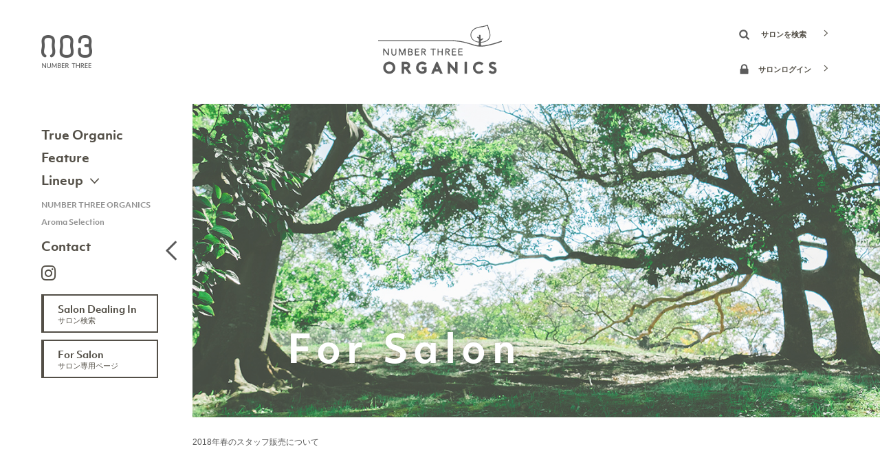

--- FILE ---
content_type: text/html; charset=UTF-8
request_url: https://no3organics.jp/salon-info/2018/04/923/
body_size: 50394
content:
<!DOCTYPE html>
<html lang="ja">
<head>
	<meta charset="UTF-8">
	<title>2018年春のスタッフ販売について | NUMBER THREE ORGANICS ブランドサイト（ナンバースリーオーガニクス）</title>
	<!-- OGP -->
	<meta property="og:title" content="2018年春のスタッフ販売について | NUMBER THREE ORGANICS ブランドサイト（ナンバースリーオーガニクス）" />
	<meta property="og:type" content="article" />
	<meta property="og:url" content="https://no3organics.jp/salon-info/2018/04/923/" />
	<meta property="og:image" content="/app/wp-content/uploads/2018/04/1ea8717e71a080507e75a0bf85dbb5c5-600x424.jpg" />
	<meta property="og:site_name" content="NUMBER THREE ORGANICS ブランドサイト（ナンバースリーオーガニクス）" />
	<meta property="og:description" content="春のスタッフ販売キャンペーンの季節がやってまいりました。日頃お取扱いいただいている美容師様にも本商品をお使いいただき、オーガニックな暮らしを実践していただければと思います。お客様価格の半額にてご購入いただけます。&nbsp;受付期間：201..." />
	<meta property="og:locale" content="ja_JP" />
	<!-- / OGP -->
	<meta http-equiv="X-UA-Compatible" content="IE=edge"/>
	<meta name="viewport" content="width=device-width,initial-scale=1.0,minimum-scale=1.0">
	<meta name="description" content="春のスタッフ販売キャンペーンの季節がやってまいりました。日頃お取扱いいただいている美容師様にも本商品をお使いいただき、オーガニックな暮らしを実践していただければと思います。お客様価格の半額にてご購入いただけます。&nbsp;受付期間：201..." />
	<meta name="keywords" content="NUMBER THREE ORGANICS,ナンバースリーオーガニクス,no3,ナンバースリー,神戸,東京,名古屋,福岡,ヘア化粧品,シャンプー,トリートメント," />
	<meta name="robots" content="index,follow">
	<meta name="SKYPE_TOOLBAR" content="SKYPE_TOOLBAR_PARSER_COMPATIBLE">
	<meta name="format-detection" content="telephone=no">
	<link rel="shortcut icon" href="/img/ico/favicon.ico">
	<link rel="apple-touch-icon" href="/img/ico/apple-touch-icon.png">
	<link rel="alternate" type="application/rss+xml" title="NUMBER THREE ORGANICS ブランドサイト（ナンバースリーオーガニクス） &raquo; フィード" href="https://no3organics.jp/feed/" />
	<link rel="stylesheet" href="/dist/css/styles.css?20180216">
	<meta name='robots' content='max-image-preview:large' />
<link rel='dns-prefetch' href='//www.google.com' />
<link rel='stylesheet' id='wp-block-library-css' href='https://no3organics.jp/app/wp-includes/css/dist/block-library/style.min.css?ver=6.4.3' type='text/css' media='all' />
<style id='classic-theme-styles-inline-css' type='text/css'>
/*! This file is auto-generated */
.wp-block-button__link{color:#fff;background-color:#32373c;border-radius:9999px;box-shadow:none;text-decoration:none;padding:calc(.667em + 2px) calc(1.333em + 2px);font-size:1.125em}.wp-block-file__button{background:#32373c;color:#fff;text-decoration:none}
</style>
<style id='global-styles-inline-css' type='text/css'>
body{--wp--preset--color--black: #000000;--wp--preset--color--cyan-bluish-gray: #abb8c3;--wp--preset--color--white: #ffffff;--wp--preset--color--pale-pink: #f78da7;--wp--preset--color--vivid-red: #cf2e2e;--wp--preset--color--luminous-vivid-orange: #ff6900;--wp--preset--color--luminous-vivid-amber: #fcb900;--wp--preset--color--light-green-cyan: #7bdcb5;--wp--preset--color--vivid-green-cyan: #00d084;--wp--preset--color--pale-cyan-blue: #8ed1fc;--wp--preset--color--vivid-cyan-blue: #0693e3;--wp--preset--color--vivid-purple: #9b51e0;--wp--preset--gradient--vivid-cyan-blue-to-vivid-purple: linear-gradient(135deg,rgba(6,147,227,1) 0%,rgb(155,81,224) 100%);--wp--preset--gradient--light-green-cyan-to-vivid-green-cyan: linear-gradient(135deg,rgb(122,220,180) 0%,rgb(0,208,130) 100%);--wp--preset--gradient--luminous-vivid-amber-to-luminous-vivid-orange: linear-gradient(135deg,rgba(252,185,0,1) 0%,rgba(255,105,0,1) 100%);--wp--preset--gradient--luminous-vivid-orange-to-vivid-red: linear-gradient(135deg,rgba(255,105,0,1) 0%,rgb(207,46,46) 100%);--wp--preset--gradient--very-light-gray-to-cyan-bluish-gray: linear-gradient(135deg,rgb(238,238,238) 0%,rgb(169,184,195) 100%);--wp--preset--gradient--cool-to-warm-spectrum: linear-gradient(135deg,rgb(74,234,220) 0%,rgb(151,120,209) 20%,rgb(207,42,186) 40%,rgb(238,44,130) 60%,rgb(251,105,98) 80%,rgb(254,248,76) 100%);--wp--preset--gradient--blush-light-purple: linear-gradient(135deg,rgb(255,206,236) 0%,rgb(152,150,240) 100%);--wp--preset--gradient--blush-bordeaux: linear-gradient(135deg,rgb(254,205,165) 0%,rgb(254,45,45) 50%,rgb(107,0,62) 100%);--wp--preset--gradient--luminous-dusk: linear-gradient(135deg,rgb(255,203,112) 0%,rgb(199,81,192) 50%,rgb(65,88,208) 100%);--wp--preset--gradient--pale-ocean: linear-gradient(135deg,rgb(255,245,203) 0%,rgb(182,227,212) 50%,rgb(51,167,181) 100%);--wp--preset--gradient--electric-grass: linear-gradient(135deg,rgb(202,248,128) 0%,rgb(113,206,126) 100%);--wp--preset--gradient--midnight: linear-gradient(135deg,rgb(2,3,129) 0%,rgb(40,116,252) 100%);--wp--preset--font-size--small: 13px;--wp--preset--font-size--medium: 20px;--wp--preset--font-size--large: 36px;--wp--preset--font-size--x-large: 42px;--wp--preset--spacing--20: 0.44rem;--wp--preset--spacing--30: 0.67rem;--wp--preset--spacing--40: 1rem;--wp--preset--spacing--50: 1.5rem;--wp--preset--spacing--60: 2.25rem;--wp--preset--spacing--70: 3.38rem;--wp--preset--spacing--80: 5.06rem;--wp--preset--shadow--natural: 6px 6px 9px rgba(0, 0, 0, 0.2);--wp--preset--shadow--deep: 12px 12px 50px rgba(0, 0, 0, 0.4);--wp--preset--shadow--sharp: 6px 6px 0px rgba(0, 0, 0, 0.2);--wp--preset--shadow--outlined: 6px 6px 0px -3px rgba(255, 255, 255, 1), 6px 6px rgba(0, 0, 0, 1);--wp--preset--shadow--crisp: 6px 6px 0px rgba(0, 0, 0, 1);}:where(.is-layout-flex){gap: 0.5em;}:where(.is-layout-grid){gap: 0.5em;}body .is-layout-flow > .alignleft{float: left;margin-inline-start: 0;margin-inline-end: 2em;}body .is-layout-flow > .alignright{float: right;margin-inline-start: 2em;margin-inline-end: 0;}body .is-layout-flow > .aligncenter{margin-left: auto !important;margin-right: auto !important;}body .is-layout-constrained > .alignleft{float: left;margin-inline-start: 0;margin-inline-end: 2em;}body .is-layout-constrained > .alignright{float: right;margin-inline-start: 2em;margin-inline-end: 0;}body .is-layout-constrained > .aligncenter{margin-left: auto !important;margin-right: auto !important;}body .is-layout-constrained > :where(:not(.alignleft):not(.alignright):not(.alignfull)){max-width: var(--wp--style--global--content-size);margin-left: auto !important;margin-right: auto !important;}body .is-layout-constrained > .alignwide{max-width: var(--wp--style--global--wide-size);}body .is-layout-flex{display: flex;}body .is-layout-flex{flex-wrap: wrap;align-items: center;}body .is-layout-flex > *{margin: 0;}body .is-layout-grid{display: grid;}body .is-layout-grid > *{margin: 0;}:where(.wp-block-columns.is-layout-flex){gap: 2em;}:where(.wp-block-columns.is-layout-grid){gap: 2em;}:where(.wp-block-post-template.is-layout-flex){gap: 1.25em;}:where(.wp-block-post-template.is-layout-grid){gap: 1.25em;}.has-black-color{color: var(--wp--preset--color--black) !important;}.has-cyan-bluish-gray-color{color: var(--wp--preset--color--cyan-bluish-gray) !important;}.has-white-color{color: var(--wp--preset--color--white) !important;}.has-pale-pink-color{color: var(--wp--preset--color--pale-pink) !important;}.has-vivid-red-color{color: var(--wp--preset--color--vivid-red) !important;}.has-luminous-vivid-orange-color{color: var(--wp--preset--color--luminous-vivid-orange) !important;}.has-luminous-vivid-amber-color{color: var(--wp--preset--color--luminous-vivid-amber) !important;}.has-light-green-cyan-color{color: var(--wp--preset--color--light-green-cyan) !important;}.has-vivid-green-cyan-color{color: var(--wp--preset--color--vivid-green-cyan) !important;}.has-pale-cyan-blue-color{color: var(--wp--preset--color--pale-cyan-blue) !important;}.has-vivid-cyan-blue-color{color: var(--wp--preset--color--vivid-cyan-blue) !important;}.has-vivid-purple-color{color: var(--wp--preset--color--vivid-purple) !important;}.has-black-background-color{background-color: var(--wp--preset--color--black) !important;}.has-cyan-bluish-gray-background-color{background-color: var(--wp--preset--color--cyan-bluish-gray) !important;}.has-white-background-color{background-color: var(--wp--preset--color--white) !important;}.has-pale-pink-background-color{background-color: var(--wp--preset--color--pale-pink) !important;}.has-vivid-red-background-color{background-color: var(--wp--preset--color--vivid-red) !important;}.has-luminous-vivid-orange-background-color{background-color: var(--wp--preset--color--luminous-vivid-orange) !important;}.has-luminous-vivid-amber-background-color{background-color: var(--wp--preset--color--luminous-vivid-amber) !important;}.has-light-green-cyan-background-color{background-color: var(--wp--preset--color--light-green-cyan) !important;}.has-vivid-green-cyan-background-color{background-color: var(--wp--preset--color--vivid-green-cyan) !important;}.has-pale-cyan-blue-background-color{background-color: var(--wp--preset--color--pale-cyan-blue) !important;}.has-vivid-cyan-blue-background-color{background-color: var(--wp--preset--color--vivid-cyan-blue) !important;}.has-vivid-purple-background-color{background-color: var(--wp--preset--color--vivid-purple) !important;}.has-black-border-color{border-color: var(--wp--preset--color--black) !important;}.has-cyan-bluish-gray-border-color{border-color: var(--wp--preset--color--cyan-bluish-gray) !important;}.has-white-border-color{border-color: var(--wp--preset--color--white) !important;}.has-pale-pink-border-color{border-color: var(--wp--preset--color--pale-pink) !important;}.has-vivid-red-border-color{border-color: var(--wp--preset--color--vivid-red) !important;}.has-luminous-vivid-orange-border-color{border-color: var(--wp--preset--color--luminous-vivid-orange) !important;}.has-luminous-vivid-amber-border-color{border-color: var(--wp--preset--color--luminous-vivid-amber) !important;}.has-light-green-cyan-border-color{border-color: var(--wp--preset--color--light-green-cyan) !important;}.has-vivid-green-cyan-border-color{border-color: var(--wp--preset--color--vivid-green-cyan) !important;}.has-pale-cyan-blue-border-color{border-color: var(--wp--preset--color--pale-cyan-blue) !important;}.has-vivid-cyan-blue-border-color{border-color: var(--wp--preset--color--vivid-cyan-blue) !important;}.has-vivid-purple-border-color{border-color: var(--wp--preset--color--vivid-purple) !important;}.has-vivid-cyan-blue-to-vivid-purple-gradient-background{background: var(--wp--preset--gradient--vivid-cyan-blue-to-vivid-purple) !important;}.has-light-green-cyan-to-vivid-green-cyan-gradient-background{background: var(--wp--preset--gradient--light-green-cyan-to-vivid-green-cyan) !important;}.has-luminous-vivid-amber-to-luminous-vivid-orange-gradient-background{background: var(--wp--preset--gradient--luminous-vivid-amber-to-luminous-vivid-orange) !important;}.has-luminous-vivid-orange-to-vivid-red-gradient-background{background: var(--wp--preset--gradient--luminous-vivid-orange-to-vivid-red) !important;}.has-very-light-gray-to-cyan-bluish-gray-gradient-background{background: var(--wp--preset--gradient--very-light-gray-to-cyan-bluish-gray) !important;}.has-cool-to-warm-spectrum-gradient-background{background: var(--wp--preset--gradient--cool-to-warm-spectrum) !important;}.has-blush-light-purple-gradient-background{background: var(--wp--preset--gradient--blush-light-purple) !important;}.has-blush-bordeaux-gradient-background{background: var(--wp--preset--gradient--blush-bordeaux) !important;}.has-luminous-dusk-gradient-background{background: var(--wp--preset--gradient--luminous-dusk) !important;}.has-pale-ocean-gradient-background{background: var(--wp--preset--gradient--pale-ocean) !important;}.has-electric-grass-gradient-background{background: var(--wp--preset--gradient--electric-grass) !important;}.has-midnight-gradient-background{background: var(--wp--preset--gradient--midnight) !important;}.has-small-font-size{font-size: var(--wp--preset--font-size--small) !important;}.has-medium-font-size{font-size: var(--wp--preset--font-size--medium) !important;}.has-large-font-size{font-size: var(--wp--preset--font-size--large) !important;}.has-x-large-font-size{font-size: var(--wp--preset--font-size--x-large) !important;}
.wp-block-navigation a:where(:not(.wp-element-button)){color: inherit;}
:where(.wp-block-post-template.is-layout-flex){gap: 1.25em;}:where(.wp-block-post-template.is-layout-grid){gap: 1.25em;}
:where(.wp-block-columns.is-layout-flex){gap: 2em;}:where(.wp-block-columns.is-layout-grid){gap: 2em;}
.wp-block-pullquote{font-size: 1.5em;line-height: 1.6;}
</style>
<link rel='stylesheet' id='wp-members-css' href='https://no3organics.jp/app/wp-content/plugins/wp-members/assets/css/forms/generic-no-float.min.css?ver=3.5.5.1' type='text/css' media='all' />
<link rel="canonical" href="https://no3organics.jp/salon-info/2018/04/923/" />
<script type="text/javascript">
	window._se_plugin_version = '8.1.9';
</script>
                <script>
                    var ajaxUrl = 'https://no3organics.jp/app/wp-admin/admin-ajax.php';
                </script>
        
    <style>
        .grecaptcha-badge{display: none !important;}
        .mw_wp_form_confirm .form__confirm__hidden{ display:none;}
        .form__pp { font-size:14px; line-height:1.8; margin-top:40px; text-align:center;}
        @media( max-width: 575px){ 
            .form__pp { font-size:12px; text-align:left;}
            .form__pp br { display:none;}
        }
    </style>	<noscript>
		<link rel="stylesheet" href="/dist/css/icons.css">
		<link rel="stylesheet" href="/dist/css/noscript.css">
	</noscript>
	        <!-- Google tag (gtag.js) -->
        <script async src="https://www.googletagmanager.com/gtag/js?id=G-KLDNTBTJNV"></script>
        <script>
        window.dataLayer = window.dataLayer || [];
        function gtag(){dataLayer.push(arguments);}
        gtag('js', new Date());

        gtag('config', 'G-KLDNTBTJNV');
        </script>
        <script type="text/javascript">
			if (!window.ga) {
				(function(i,s,o,g,r,a,m){i['GoogleAnalyticsObject']=r;i[r]=i[r]||function(){
				(i[r].q=i[r].q||[]).push(arguments)},i[r].l=1*new Date();a=s.createElement(o),
				m=s.getElementsByTagName(o)[0];a.async=1;a.src=g;m.parentNode.insertBefore(a,m)
				})(window,document,'script','//www.google-analytics.com/analytics.js','ga');
			 
				ga('create', 'UA-113233092-1', 'auto');
				ga('require', 'displayfeatures');
			}
			ga('send', 'pageview', window.location.pathname.replace(/^\/?/, '/') + window.location.search);
		</script></head>
<body class="salon-info-template-default single single-salon-info postid-923" data-root="/">
<div id="page">
	<div id="barba-wrapper">
		<div class="barba-container" >
						<header id="header">
                    <div class="header--body container--lg">
                        <div class="row align-items-center">
                            <div class="header--logo-no3 col">
                                    <h1 id="header--logo-no3">
                                        <a href="https://www.no3.co.jp/" target="_blank"><img src="/img/header/logono3-b.png" srcset="/img/header/logono3-b.png 1x,/img/header/logono3-b@2x.png 2x" alt="no3"></a>
                                    </h1>
                                </div>
                            <div class="col header--logo">
                                <h1 id="header--logo">
									<a href="/">
										<svg id="logo" xmlns="http://www.w3.org/2000/svg" viewBox="0 0 200 79.7"><path class="st0" d="M199.4 25.8l-1.8.6c-8.4 2.8-16.9 5.5-25.8 6.7-1.7.2-3.4.6-5.2.4-.7-1.5-.4-3-.6-4.5.8-.4 1.5-.4 2.3-.4 3-.3 5.8-1.1 8.3-2.8 3.2-2.3 5.1-5.3 4.9-9.4-.1-2.6-.7-5-1.5-7.4-1-2.9-2.1-5.9-2.4-9h-1.3c-.2.4-.6.4-.9.6-1.9.7-3.8 1.3-5.8 1.6-2.5.5-5.1.6-7.6 1.3-4.1 1-7.9 2.8-10.5 6.3-2.8 3.7-3.1 9.2 0 13.1 2.1 2.7 4.9 4.1 8 5 1.1.3 2.3.4 3.5.9-.4 1.5-.1 3-.7 4.4-.6.2-1 .1-1.4.1-1.7-.3-3.4-.6-5.1-1.1-3.8-1.2-7.6-2.4-11.5-3.5-9.5-2.7-19.2-3.9-29.1-3.9H1.8c-.6 0-1.2 0-1.7.1v1.3h111.8c4.8 0 9.6.1 14.4.6 4.9.5 9.8 1.3 14.6 2.5 4.6 1.1 9 2.7 13.5 4.1 6.2 1.9 12.4 2.3 18.8 1.2 5-.8 9.9-2 14.8-3.4 4.1-1.2 8.2-2.4 12.2-4v-.6c-.4-.5-.6-.6-.8-.8zm-34-9.3c-.7-.4-1.3-.3-2.2-.1v3.9c-1.2 0-2.1-1.8-3.5-.3 1.2 1.2 2.7 2 3.1 3.7.3 1.1.1 2.3.1 3.4-.9.4-1.7 0-2.4-.1-2.7-.6-5.1-1.6-7.1-3.6-3.8-3.7-4-9.4-.5-13.4 2.7-3.1 6.2-4.6 10.1-5.4 2.9-.6 6-.7 8.9-1.6 1.5-.4 3-.9 4.6-1.4.8 4 2.5 7.7 3.4 11.7 1 4.1.4 7.8-2.9 10.7-.8.7-1.8 1.3-2.8 1.8-2.6 1.3-5.3 1.7-8.1 1.9-.4-1.6 0-2 3.9-4.9 0-.6-.2-.9-.8-.8-.6.1-1.2.4-1.8.6-.5.2-.9.4-1.6.7-.6-2.4-.1-4.7-.4-6.8zM18.8 59.3c-4.3-.4-8.5 2.3-10 6.5s-.1 8.7 3.3 11.3c1.2.9 2.6 1.3 4 1.9h3.8c.3-.3.8-.3 1.2-.4 4.9-1.8 7.1-6.3 6.7-10.2-.5-5.1-4.2-8.7-9-9.1zM18 75.1c-3.2 0-6-2.8-5.9-6 .1-3.2 2.4-5.7 5.9-5.8 3.3-.1 5.8 2.7 5.8 6 .1 2.8-2.3 5.7-5.8 5.8zm110.3-15.4c-1.3-.2-2.5-.2-3.8 0v10.7c-.6 0-.7-.4-.9-.6-2.9-3.2-5.7-6.4-8.5-9.6-.7-.8-1.4-1.2-2.6-.7v19.4h3.8V68.1c.1-.1.2-.1.3-.2 3.3 3.7 6.5 7.3 9.8 11h1.9v-9.7c.1-3.1.1-6.3 0-9.5zM48.5 71c.5-.4.9-.7 1.2-1 1.8-1.7 2.5-4.2 1.7-6.5-1-2.6-3.4-4-5.6-4-2.2.1-4.4 0-6.7 0-.4 0-.7-.1-1.1.4v19h3.8v-7.2c.7-.6 1.4-.2 2.1-.3 1.9 2.5 3.7 5 5.5 7.5h4.4c-.1-.8-.7-1.3-1.1-1.9-1.3-2-2.8-4-4.2-6zm-2.8-3.5c-1.2.1-2.4 0-3.8 0-.1-1.4-.1-2.6 0-3.9 1.4-.3 2.7-.3 4.1-.1 1.1.2 1.9 1.2 1.8 2.1-.1 1-1 1.8-2.1 1.9zm32.4.4h-7.4c-.1 1.3-.2 2.5 0 3.6 1.2.4 2.4-.1 3.5.3.2.8.2 1.5 0 2.3-1.1.7-2.3 1-3.6.9-2.5-.3-4.5-2-5.1-4.4-.6-2.4.3-4.9 2.2-6.3 2-1.4 4.4-1.5 6.7-.1.4.3.8.7 1.5.7.7-.8 1.6-1.5 2.2-2.4 0-.4-.2-.5-.3-.7-2.6-2.2-5.5-3.3-9-2.3-4 1.1-6.5 3.7-7.3 7.7-.7 3.9.6 7.2 3.7 9.7 1.1.9 2.5 1.3 3.8 1.9h4.1c1.8-.7 3.7-1.4 5.1-3V72c0-1.3.3-2.7-.1-4.1zm18.4-7.2c-.2-.5-.3-1-.9-1.3-.4 0-.9-.1-1.4.1-.1.2-.3.5-.4.8-2.6 5.8-5.1 11.7-7.7 17.5-.2.4-.3.8-.3 1.2h3.8c.9-1 1.1-2.4 1.9-3.6h7c.9 1.1 1 2.5 1.9 3.6h3.8c.1-.8-.3-1.4-.6-2.1-2.3-5.5-4.7-10.9-7.1-16.2zm-3.1 10.5c.4-1.3 1-2.5 1.7-3.9.8 1.4 1.2 2.6 1.8 3.8-1.3.3-2.4.3-3.5.1zm74.3 1.7c-1.3 1.1-2.7 2.1-4.5 2.2-1.8.1-3.3-.6-4.5-1.9-1.9-2.1-2-5.5-.3-7.6.9-1.1 2.1-1.9 3.5-2.2 2.2-.5 3.9.5 5.6 1.7 1.1-.7 1.8-1.6 2.7-2.6-2-2-4.2-3.1-6.9-3.2-4.2 0-7.3 1.9-9.1 5.8-1.7 3.8-1.1 7.4 1.6 10.6 1.4 1.7 3.3 2.5 5.3 3.2h3.8c2.1-.7 4.1-1.6 5.6-3.4-1-1-1.8-1.8-2.8-2.6zm21.3-4.3c-1.1-.6-2.2-1.2-3.4-1.6-.6-.2-1.3-.5-1.9-.9-.5-.3-.9-.8-.8-1.4.1-.6.5-1 1.1-1.2 1.1-.4 2.1-.1 3.1.3.5.2.9.7 1.7.6.7-.9 1.6-1.7 2.1-2.9-2-1.4-4.1-2.2-6.5-2.1-2.6.2-4.8 2.1-5.3 4.3-.5 2.7.5 4.8 3.3 6.2.8.4 1.7.8 2.6 1.2.7.3 1.4.6 1.9 1.1 1 .9.9 2-.3 2.7-1 .5-2 .4-3.1 0-.9-.4-1.6-1-2.4-1.5-1 .8-2 1.6-2.6 2.6.4.6.9 1 1.4 1.4 1 .8 2.2 1.1 3.4 1.7h3.5c.7-.4 1.6-.6 2.3-1.1 3-2 3.6-7.2-.1-9.4zm-45.7-9c-1.1-.2-2.3-.3-3.5.1-.2.6-.1 1.2-.1 1.8v14.4c0 1 .1 2 .1 3h3.5c.4-.5.3-1.1.3-1.7V61c0-.4.1-.9-.3-1.4zM39.9 48.2c.8-1.7 1.5-3.5 2.2-5.2.1-.3.1-.7.8-.9V49c.4.4.7.4.9.4.1 0 .3-.1.6-.2 0-3.6.1-7.2-.1-10.8-.7-.1-1.2-.2-2 .1-1.1 2.5-2.1 5-3.3 7.9-1.2-2.9-2.3-5.4-3.4-8-.7-.2-1.3-.2-2.1 0 0 3.6-.1 7.2.1 10.9.4 0 .6.1.8.1.2 0 .4-.1.7-.5v-7.4c1.6 2.8 2.1 5.6 3.7 7.9.8-.1.9-.7 1.1-1.2zM10 38.4c-.7-.1-1.2-.3-1.8.2 0 3.5-.1 7.1.1 10.6.6.2 1 .3 1.5-.2v-7.6c.7 0 .8.6 1.1.9 1.4 2 2.8 4.1 4.2 6.1.7 1.1.9 1.1 2.2.6.3-2.5.2-10.3-.1-10.7-.4-.2-.8-.2-1.3.2-.3 2.5.1 5.1-.2 7.9-2-2.8-3.8-5.4-5.7-8zm44.6 5.1c.1-.2.2-.4.3-.5 1.4-2.1.4-4.4-2-4.6-1.3-.1-2.7-.2-4.2 0-.4 2.3-.3 9.9.1 10.9 1.9.2 3.8.2 4.8-.1 1.7-.5 2.6-1.9 2.4-3.4-.1-1-.6-1.8-1.4-2.3zm-4.4-3.6c.9-.4 1.7-.2 2.6 0 .7.2 1.1.7 1.1 1.5 0 .7-.5 1.2-1.3 1.3-.7.1-1.5.1-2.3-.1-.3-.9-.2-1.8-.1-2.7zm2.9 7.8c-.9.2-1.9.2-3 0v-2.1c0-.4-.1-.7.2-1.2.8-.2 1.8-.2 2.7 0 .9.1 1.4.9 1.4 1.7 0 .7-.5 1.4-1.3 1.6zm63 1.4c-.2-1-.9-1.6-1.3-2.4-.4-.8-1-1.5-1.2-2.2.2-.4.6-.4.8-.6 1.3-.8 1.5-1.9 1.3-3.3-.2-1.2-1-2-2.3-2.2-1.5-.2-3-.2-4.5 0-.4 1.8-.3 10.5.1 10.9.1 0 .3.1.5.1s.4-.1.6-.4c.4-1.4-.2-3 .3-4.5.9-.3 1.3.1 1.6.7.8 1.4 1.6 2.7 2.4 4 .6.3 1.1.3 1.7-.1zm-5.7-6.2c-.2-1-.1-2-.1-2.9 1-.5 1.9-.2 2.8 0 .7.2 1 .7 1 1.4s-.4 1.2-1.1 1.3c-.8.3-1.6.5-2.6.2zm-7.3-4.3c-.4 1.3.2 2.8-.4 4.3-1.7 0-3.3.1-5-.1-.3-1.6.1-2.9-.2-4.2-.5-.3-.9-.3-1.4 0v10.5c.5.4 1 .4 1.5-.1v-4.5c1.8-.2 3.4-.2 5.2 0 .3 1.6-.1 3.2.2 4.7.6.3 1 .3 1.5-.2V38.5c-.5-.2-.9-.3-1.4.1zM77 40.7c-.2-1.3-1-2-2.2-2.2-1.6-.3-3.2-.2-4.8-.1v10.9c.5.1.8.2 1.2-.2.3-1.4-.2-3 .3-4.5.5-.2.9-.2 1.4 0 .9 1.5 1.9 3.2 2.8 4.7.7.1 1.2.3 1.7-.3-.9-1.5-1.8-3-2.7-4.6.5-.3.8-.4 1-.6 1.2-.7 1.5-1.8 1.3-3.1zm-2.6 2c-.9.2-1.8.5-2.9.1-.2-1-.2-2 0-2.9 1-.4 2-.1 2.9.1.6.2.9.7.9 1.3.1.8-.2 1.2-.9 1.4zm51.6-3.1c.3-.4.3-.8 0-1.1-1.8-.3-5.6-.3-6.7.1-.3 1.9-.2 9.6.1 10.7 1.5.3 5.7.3 6.9-.1.2-.4.2-.8-.2-1.4h-5.2c-.2-1.2-.2-2.3 0-3.3 1.7-.4 3.3.1 4.9-.3 0-.3.1-.5.1-.7 0-.2-.1-.4-.4-.6-1.4-.3-3 .2-4.6-.3-.1-1-.2-1.8 0-2.8 1.8-.3 3.5.1 5.1-.2zm-59.6 8.3c-1.7-.2-3.4.1-5.2-.2-.2-1.1-.2-2.1 0-3.2 1.6-.2 3.2.1 4.7-.2.3-.5.3-.8 0-1.3-1.6-.4-3.2.2-4.8-.3-.1-1-.2-1.8 0-2.8 1.7-.4 3.5.1 5.1-.3.2-.4.2-.8 0-1.1-1.9-.3-5.6-.2-6.7.1-.3 2.3-.2 9.6.2 10.8h6.6c.6-.6.6-1 .1-1.5zm64.9-.2c-.2-1.1-.1-2 0-3.3h4.6c.4-.6.4-1 0-1.4-1.5-.4-3.1.1-4.7-.3-.1-1-.2-1.9.1-2.9 1.8-.3 3.5.1 5.2-.2 0-.5.2-.9-.4-1.3H133c-1.1 0-2.2-.1-3.2.1-.4 1.9-.3 9.8.1 10.9h6.6c.4-.6.4-1-.1-1.4-1.6-.2-3.4.2-5.1-.2zm-102-9.2c-.3-.2-.6-.2-1.1.1-.2 1.7-.1 3.4-.1 5.1 0 .9 0 1.8-.2 2.7-.3 1.2-1.2 1.9-2.4 1.9-1.1 0-2-.6-2.3-1.8-.2-.7-.3-1.4-.3-2.2v-5.2c0-.2-.1-.4-.3-.6-.3-.1-.7-.2-1.1.1-.1.2-.2.4-.2.7 0 2.4-.2 4.7.2 7.1.3 2.1 2 3.5 4.1 3.4 2.1-.1 3.8-1.5 3.9-3.6.1-2.4 0-4.8 0-7.3 0-.2-.1-.3-.2-.4zM88.2 40v9.1c.6.4 1 .4 1.5.1.2-3-.1-6.2.1-9.2 1.2-.4 2.4.1 3.3-.4.3-.5.2-.8-.1-1.1-2.2-.3-8-.2-8.4.2-.1.3-.2.6.2 1 1.1.2 2.2-.3 3.4.3z"/></svg>
										<img src="/img/header/logo.svg" alt="NUMBER THREE ORGANICS" width="180">
									</a>
								</h1>
                            </div>
                            <div class="col header--btns">
                            	<div class="mb10">
                                <a href="/salon-dealing/" class="btn btn-ghost btn-has-icon fz-s fwb btn-arrow-right mr5">
                                    <svg id="zoom" xmlns="http://www.w3.org/2000/svg" viewBox="0 0 32 32">
                                        <path class="st0" d="M30.9 27.5l-6.4-6.4c1.5-2.2 2.3-4.8 2.3-7.5 0-1.8-.3-3.5-1-5.1s-1.6-3-2.8-4.2c-1.2-1.2-2.6-2.1-4.2-2.8-1.6-.7-3.3-1-5.1-1s-3.5.3-5.2 1S5.4 3 4.2 4.2 2.1 6.8 1.4 8.4s-1 3.3-1 5.1.3 3.5 1 5.1 1.6 3 2.8 4.2c1.2 1.2 2.6 2.1 4.2 2.8s3.3 1 5.1 1c2.8 0 5.3-.8 7.5-2.3l6.4 6.4c.5.5 1 .7 1.7.7s1.2-.2 1.7-.7c.5-.5.7-1 .7-1.7.1-.4-.1-1-.6-1.5zm-11.4-7.9c-1.6 1.6-3.6 2.5-6 2.5-2.3 0-4.3-.8-6-2.5C5.9 18 5 16 5 13.6c0-2.3.8-4.3 2.5-6 1.6-1.6 3.6-2.5 6-2.5s4.3.8 6 2.5c1.6 1.6 2.5 3.6 2.5 6 0 2.3-.8 4.3-2.5 6z" />
                                    </svg>サロンを検索</a></div>
                                    <div>
                                <a href="/for-salon/" class="btn btn-ghost btn-has-icon fz-s fwb btn-arrow-right">
                                    <svg id="lock" xmlns="http://www.w3.org/2000/svg" viewBox="0 0 32 32">
                                        <path class="st0" d="M28.1 15.2c-.4-.4-.9-.6-1.5-.6h-.7v-4.2c0-2.7-1-5-2.9-7-1.9-1.9-4.3-2.9-7-2.9s-5 1-7 2.9c-1.9 1.9-2.9 4.3-2.9 7v4.2h-.7c-.6 0-1.1.2-1.5.6-.4.4-.6.9-.6 1.5v12.7c0 .6.2 1.1.6 1.5.4.4.9.6 1.5.6h21.2c.6 0 1.1-.2 1.5-.6.4-.4.6-.9.6-1.5V16.7c0-.6-.2-1.1-.6-1.5zm-6.4-.7H10.3v-4.2c0-1.6.6-2.9 1.7-4s2.4-1.7 4-1.7 2.9.6 4 1.7 1.7 2.4 1.7 4v4.2z" />
                                    </svg>サロンログイン</a></div>
                            </div>
                        </div>
                    </div>
                </header>
			<nav id="gnav">
                    <ul>
                        <li><a href="/true-organic/">True Organic</a></li>
                        <li><a href="/feature/">Feature</a></li>
                        <li><a href="javascript:void(0);" class="gnav--toggle">Lineup</a>
                            <ul>
                                <li><a href="/number-three-organics/">NUMBER THREE ORGANICS</a></li>
                                <li><a href="/aroma-selection/">Aroma Selection</a></li>
                            </ul>
                        </li>
                        <!-- <li><a href="/media/">Media</a></li>
                        <li><a href="/review/">User Review</a></li> -->
                        <li><a href="/contact/">Contact</a></li>
                        <!-- <li><a href="" . target="_blank"><i class="icon-instagram"></i></a></li> -->
                    </ul>
                    <div class="header--sns">
                        <ul class="sns--links">
                            <li><a href="https://www.instagram.com/numberthreeorganics_official/" target="_blank"><i class="icon-instagram"></i></a></li>
                            <!-- <li><a href="" target="_blank"><i class="icon-facebook"></i></a></li> -->
                        </ul>
                    </div>
                    <div>
					<a href="/salon-dealing/" class="banners"><span class="en">Salon Dealing In</span><small>サロン検索</small></a>
					<a href="/for-salon/" class="banners"><span class="en">For Salon</span><small>サロン専用ページ</small></a>
				</div>
                </nav>
								<article id="blog">
		<div id="contents--top">
			<div id="mainImage" class="main-for-salon">
				<div id="main--text">
					<h2>For Salon</h2>
				</div>
			</div>
			<div class="content-head">
				<div id="breadcrumb"><div class="container"><ul class="breadcrumb"><li class="breadcrumb-item" itemscope itemtype="http://data-vocabulary.org/Breadcrumb"><a itemprop="url" href="https://no3organics.jp/"><span itemprop="title">Top page</span></a></li><li class="breadcrumb-item" itemscope itemtype="http://data-vocabulary.org/Breadcrumb"><a itemprop="url" href="https://no3organics.jp/salon-info/"><span itemprop="title">サロン用お知らせ</span></a></li><li class="breadcrumb-item" itemscope itemtype="http://data-vocabulary.org/Breadcrumb"><span itemprop="title">2018年春のスタッフ販売について</span></li></ul></div></div>			</div>
			<section id="sec01">
				<div class="wrap pt60 pb60">
					<div class="container ">
						<div class="row">
							<div class="col-lg-9">
								<div class="blog--time mb20">
									<time datetime="2018-04-02T17:35:41+09:00" class="blog-single-time">2018.04.02</time>
								</div>
								<h2 class="blog-single-title">
									2018年春のスタッフ販売について								</h2>
								<div class="blog-body">
									<p>春のスタッフ販売キャンペーンの季節がやってまいりました。</p>
<p>日頃お取扱いいただいている美容師様にも本商品をお使いいただき、オーガニックな暮らしを実践していただければと思います。</p>
<p>お客様価格の半額にてご購入いただけます。</p>
<p>&nbsp;</p>
<p>受付期間：2018年 4月9日(月)～4月20日(金)</p>
<p>出荷日：2018年 5月14日(月)</p>
<p>申込み方法：下記用紙をダウンロード・印刷していただき、必要事項をご記入の上FAXにてお申込みください。</p>
<p>※用紙は下記画像を「名前をつけて保存」していただくか、POPダウンロードページよりご利用ください。</p>
<p>&nbsp;</p>
<p>● 注意事項</p>
<p>・お1人様1アイテム1本、合計3本までのご注文とさせていただきます。</p>
<p>・お支払いは担当代理店様にお願い致します。</p>
<p>&nbsp;</p>
<p><img fetchpriority="high" decoding="async" class="alignnone size-medium wp-image-924" src="/app/wp-content/uploads/2018/04/1ea8717e71a080507e75a0bf85dbb5c5-600x424.jpg" alt="" width="600" height="424" srcset="/app/wp-content/uploads/2018/04/1ea8717e71a080507e75a0bf85dbb5c5-600x424.jpg 600w, /app/wp-content/uploads/2018/04/1ea8717e71a080507e75a0bf85dbb5c5-768x543.jpg 768w, /app/wp-content/uploads/2018/04/1ea8717e71a080507e75a0bf85dbb5c5-1000x707.jpg 1000w, /app/wp-content/uploads/2018/04/1ea8717e71a080507e75a0bf85dbb5c5.jpg 2048w" sizes="(max-width: 600px) 100vw, 600px" /></p>
								</div>
								<div class="blog-share lazyload" data-bg="">
									<div class="row z-depth-2">
										<div class="col-sm-6">
											<h4>Share</h4>
										</div>
										<div class="col-sm-6">
											<div class="share-button">
												<a href="http://twitter.com/share?url=https://no3organics.jp/salon-info/2018/04/923/&amp;text=2018年春のスタッフ販売について" class="btn btn-share share-tw">
												</a>
												<a href="https://www.facebook.com/sharer/sharer.php?u=https://no3organics.jp/salon-info/2018/04/923/" class="btn btn-share share-fb">
												</a>
											</div>
										</div>
									</div>
								</div>
								<div class="single-pagenavi">
									<span class="arrow-left"></span>
									<span><a href="" class="return">Back</a></span>
						    		<span class="arrow-right"></span>
								<!--/ .single-pagenavi --></div>
							</div>
							<div class="col-lg-3">
							    <div id="side">
							    			<div id="side">
			<section class="mb30">
				<h4 class="mb10 en">
					Archive
				</h4>
				<div class="select-wrap">
					<select name="" class="form-control" onchange="window.location.href=this.value">
						<option value="">アーカイブを選択</option>
							<option value='https://no3organics.jp/salon-info/date/2021/07/'> 2021年7月 </option>
	<option value='https://no3organics.jp/salon-info/date/2018/04/'> 2018年4月 </option>
	<option value='https://no3organics.jp/salon-info/date/2018/02/'> 2018年2月 </option>
					</select>
				</div>
			</section>
												<section class="mb30">
				<h4 class="mb10 en">
					Recent posts
				</h4>
								<div class="blog-list-box ov-h">
					<article class="blog-list">
						<div class="blog-list-image">
							<a href="https://no3organics.jp/salon-info/2021/07/1234/" class="lazy-inline lazyload blog-list-thumbnail" data-bg="https://no3organics.jp/img/dummy.jpg"></a>
						</div>
						<div class="blog-list-body cvs-target">
							<div class="mb5">
								<time datetime="2021-07-08T09:13:35+09:00" class="cvs-target">2021.07.08</time>
							</div>
							<h2 class="blog-list-title fwn mb15">
								<a href="https://no3organics.jp/salon-info/2021/07/1234/">2021 ＜オータムフェア＞のお知らせ</a>
							</h2>
						</div>
					</article>
				</div>
								<div class="blog-list-box ov-h">
					<article class="blog-list">
						<div class="blog-list-image">
							<a href="https://no3organics.jp/salon-info/2018/04/923/" class="lazy-inline lazyload blog-list-thumbnail" data-bg="/app/wp-content/uploads/2018/04/1ea8717e71a080507e75a0bf85dbb5c5-600x424.jpg"></a>
						</div>
						<div class="blog-list-body cvs-target">
							<div class="mb5">
								<time datetime="2018-04-02T17:35:41+09:00" class="cvs-target">2018.04.02</time>
							</div>
							<h2 class="blog-list-title fwn mb15">
								<a href="https://no3organics.jp/salon-info/2018/04/923/">2018年春のスタッフ販売について</a>
							</h2>
						</div>
					</article>
				</div>
								<div class="blog-list-box ov-h">
					<article class="blog-list">
						<div class="blog-list-image">
							<a href="https://no3organics.jp/salon-info/2018/02/682/" class="lazy-inline lazyload blog-list-thumbnail" data-bg="https://no3organics.jp/img/dummy.jpg"></a>
						</div>
						<div class="blog-list-body cvs-target">
							<div class="mb5">
								<time datetime="2018-02-16T13:48:14+09:00" class="cvs-target">2018.02.16</time>
							</div>
							<h2 class="blog-list-title fwn mb15">
								<a href="https://no3organics.jp/salon-info/2018/02/682/">サロン用ページを公開いたしました。</a>
							</h2>
						</div>
					</article>
				</div>
							</section>
						</div>							    </div>
							</div>
						</div>
					</div>
				</div>
			</section>
		</div>
	</article><!-- / #blog -->								<aside id="aside--salon-dealing-in">
				<div class="content-inner-y bg-type-1">
					<div class="container plx">
						<div class="row align-items-center">
							<div class="col-lg-5 mb20">
								<h3 class="en border-title plx-elem plx-to-right">Salon Dealing In</h3>
								<h4 class="plx-elem plx-to-right">NUMBER THREE ORGANICSを<br>
								取り扱っているサロンを検索</h4>
								<p class="plx-elem plx-to-right">お近くのサロンで是非ナンバースリー<br>オーガニクスをお試しください。</p>
								<div class="pt10 plx-elem plx-to-right">
									<a href="/salon-dealing/" class="btn btn-ghost btn-has-icon fz-s fwb btn-arrow-right mr5"><svg id="zoom" xmlns="http://www.w3.org/2000/svg" viewBox="0 0 32 32"><path class="st0" d="M30.9 27.5l-6.4-6.4c1.5-2.2 2.3-4.8 2.3-7.5 0-1.8-.3-3.5-1-5.1s-1.6-3-2.8-4.2c-1.2-1.2-2.6-2.1-4.2-2.8-1.6-.7-3.3-1-5.1-1s-3.5.3-5.2 1S5.4 3 4.2 4.2 2.1 6.8 1.4 8.4s-1 3.3-1 5.1.3 3.5 1 5.1 1.6 3 2.8 4.2c1.2 1.2 2.6 2.1 4.2 2.8s3.3 1 5.1 1c2.8 0 5.3-.8 7.5-2.3l6.4 6.4c.5.5 1 .7 1.7.7s1.2-.2 1.7-.7c.5-.5.7-1 .7-1.7.1-.4-.1-1-.6-1.5zm-11.4-7.9c-1.6 1.6-3.6 2.5-6 2.5-2.3 0-4.3-.8-6-2.5C5.9 18 5 16 5 13.6c0-2.3.8-4.3 2.5-6 1.6-1.6 3.6-2.5 6-2.5s4.3.8 6 2.5c1.6 1.6 2.5 3.6 2.5 6 0 2.3-.8 4.3-2.5 6z"/></svg>サロンを検索</a>
								</div>
							</div>
							<div class="col-lg-7 plx-elem plx-to-left">
								<img src="/img/index/img03.jpg" alt="SALON DEALING IN">
							</div>
						</div>
					</div>
				</div>
			</aside>
			<aside id="aside--banners">
				<div class="content-inner-y">
					<div class="container">
						<div class="row align-items-center">
							<div class="col-md-6">
								<a href="/dist/pdf/nto.pdf" class="banners--links" target="_blank">
									<svg xmlns="http://www.w3.org/2000/svg" viewBox="0 0 32 32"><path class="st0" d="M31.5 8c-.3-.4-.6-.6-1.1-.8 0 .4 0 .8-.1 1.1l-5.8 19c-.1.3-.3.6-.7.8-.3.2-.7.3-1.1.3H5c-1.5 0-2.5-.4-2.8-1.3-.1-.3-.1-.6 0-.8.1-.2.4-.3.7-.3h16.7c1.2 0 2-.2 2.5-.7.5-.4.9-1.4 1.4-2.9L28.8 5c.3-1.1.2-2-.3-2.7-.5-.7-1.2-1.1-2.2-1.1H11.7c-.2 0-.5.1-1 .2v-.1c-.4 0-.7-.1-.9 0-.2 0-.5.1-.7.2-.2.1-.4.3-.5.4-.1.2-.3.4-.4.6-.1.3-.2.5-.3.7-.1.2-.2.5-.3.7l-.3.6c-.1.1-.2.2-.3.4l-.4.4c-.1.2-.1.3-.2.4v.5c.1.2.1.4.1.5 0 .5-.2 1.1-.5 1.8s-.6 1.3-.8 1.6l-.4.4c-.2.2-.4.4-.4.6-.1.1-.1.2 0 .5 0 .3.1.5 0 .6-.1.4-.2 1-.5 1.7s-.5 1.3-.8 1.8c0 .1-.1.2-.3.4-.2.2-.3.4-.3.5v1.1c-.1.5-.3 1.1-.6 1.8-.3.9-.6 1.5-.9 1.9-.1.1-.2.3-.3.5-.1.2-.2.3-.3.5-.1.1-.1.3-.2.4 0 .1 0 .2.1.4s.1.3.1.4c0 .2 0 .4-.1.7 0 .3-.1.5-.1.5-.3.8-.3 1.6 0 2.4.4 1 1 1.8 1.9 2.5.9.7 1.9 1 2.9 1h17.7c.8 0 1.6-.3 2.4-.8.7-.6 1.2-1.2 1.5-2.1l5.3-17.4c.2-.9.1-1.7-.4-2.4zM11.1 8l.4-1.2c.1-.2.2-.3.3-.4.2-.1.3-.2.5-.2H24c.2 0 .3.1.4.2.1.1.1.3 0 .4L24 8c-.1.2-.2.3-.3.4-.2.1-.3.2-.5.2H11.5c-.2 0-.3-.1-.4-.2-.1-.1-.1-.2 0-.4zm-1.6 4.9l.4-1.2c.1-.2.2-.3.3-.4.2-.1.3-.2.5-.2h11.7c.2 0 .3.1.4.2.1.1.1.3 0 .4l-.4 1.2c-.1.2-.2.3-.3.4-.2.1-.3.2-.5.2H9.9c-.2 0-.3-.1-.4-.2-.1-.1-.1-.2 0-.4z"/></svg>
									Catalogue
								</a>
							</div>
							<div class="col-md-6">
								<a href="/dist/pdf/organics_stylebook.pdf" class="banners--links" target="_blank">
									<svg xmlns="http://www.w3.org/2000/svg" viewBox="0 0 32 32"><path class="st0" d="M31.4 23.3l-9-7.1 9-7.1c.3-.2.5-.6.4-1-.1-.4-.3-.7-.6-.9l-2.2-1c-.2-.1-.3-.1-.5-.1s-.4 0-.5.1l-12.2 6.9-1.9-1.2c-.1 0-.2-.1-.2-.1.2-.6.2-1.2.2-1.7-.1-.9-.4-1.8-1-2.6s-1.4-1.6-2.3-2.2C9 4.3 7.4 3.8 5.7 3.8c-1.6 0-2.9.5-3.9 1.4C1 5.7.7 6.2.4 6.9c-.2.6-.3 1.3-.3 2 .1.9.4 1.8 1 2.6s1.4 1.6 2.3 2.2c1.6 1 3.2 1.5 4.9 1.5 1 0 1.9-.2 2.7-.5.1.2.2.3.4.4l2.2 1.3-2.2 1.3c-.2.1-.3.2-.4.4-.8-.4-1.7-.5-2.7-.5-1.7 0-3.4.5-4.9 1.5-1 .6-1.7 1.4-2.3 2.2-.6.8-.9 1.7-1 2.6-.1 1.5.3 2.7 1.4 3.7 1 .9 2.3 1.4 3.9 1.4 1.7 0 3.3-.5 4.9-1.5 1-.6 1.8-1.4 2.3-2.2.6-.8.9-1.7 1-2.6 0-.6 0-1.1-.2-1.7 0 0 .1 0 .2-.1l1.9-1.2 12.2 6.9c.2.1.3.1.5.1s.4 0 .5-.1l2.3-1.1c.4-.2.6-.5.6-.9.3-.7.2-1-.2-1.3zm-21-11.6c-.5.4-1.1.6-2 .6-1.2 0-2.3-.3-3.4-1-1-.6-1.6-1.3-1.9-2.1-.3-.8-.2-1.4.4-1.9.5-.4 1.1-.6 2-.6 1.2 0 2.3.3 3.4 1 1 .6 1.6 1.3 1.9 2.1s.1 1.4-.4 1.9zm.4 11.1c-.3.8-.9 1.5-1.9 2.1-1.1.7-2.2 1-3.4 1-.9 0-1.5-.2-2-.6-.5-.5-.7-1.1-.4-1.9S4 21.9 5 21.3c1.1-.7 2.2-1 3.4-1 .9 0 1.5.2 2 .6.5.5.7 1.1.4 1.9zM12 14l.2-.2h.1l.1-.1c.1 0 .1-.1.2-.2s.1-.2.2-.2l.5-.5 1.4.8-.2.1c-.4.2-.6.6-.6 1v.3L12 14zm4 4l-2.8 1.7-.5-.5-.2-.2c-.1-.1-.1-.2-.2-.2s-.1-.1-.1-.1l-.2-.2 2.8-1.7v-2l13.6-7.6 2.3 1.1-13 10.2L16 18zm12.5 7.4l-10.3-5.8c.1 0 .2-.1.2-.1l3.1-2.4 9.2 7.2-2.2 1.1z"/><path class="st0" d="M17.1 15.1c-.3 0-.6.1-.8.3-.2.3-.3.6-.3.9 0 .3.1.6.3.8.2.2.5.3.8.3.3 0 .6-.1.8-.3.2-.2.3-.5.3-.8 0-.3-.1-.6-.3-.8-.2-.2-.5-.4-.8-.4z"/></svg>
									Style Book
								</a>
							</div>
						</div>
					</div>
				</div>
			</aside>
						<footer id="footer">
				<div class="footer--body lazyload">
					<div class="container">
						<div class="row">
							<div class="col-md-4">
								<ul class="footer--nav">
									<li><a href="/true-organic/">True Organic</a></li>
									<li><a href="/feature/">Feature</a></li>
									<li><span>Lineup</span>
										<ul>
											<li><a href="/number-three-organics/">NUMBER THREE ORGANICS</a></li>
											<li><a href="/aroma-selection/">Aroma Selection</a></li>
										</ul>
									</li>
								</ul>
							</div>
							<div class="col-md-4">
								<ul class="footer--nav">
									<li><a href="/salon-dealing/">Salon Dealing In</a></li>
									<li><a href="/for-salon/">For Salon</a></li>
									<!-- <li><a href="/media/">Media</a></li>
									<li><a href="/user-review/">User Review</a></li>
									<li><a href="/information/">Information</a></li> -->
									<li><a href="/contact/">Contact</a></li>
								</ul>
							</div>
							<div class="col-md-4">
								<div class="footer--for-salon">
									<h3 class="en text-center">For Salon</h3>
																		<p class="text-center">サロン様用ログインはこちらから</p>
									<div class="text-center pt5">
										<a href="/for-salon/" class="btn btn-ghost minw172 btn-inverse btn-has-icon fz-s fwb btn-arrow-right en"><svg id="lock" xmlns="http://www.w3.org/2000/svg" viewBox="0 0 32 32"><path class="st0" d="M28.1 15.2c-.4-.4-.9-.6-1.5-.6h-.7v-4.2c0-2.7-1-5-2.9-7-1.9-1.9-4.3-2.9-7-2.9s-5 1-7 2.9c-1.9 1.9-2.9 4.3-2.9 7v4.2h-.7c-.6 0-1.1.2-1.5.6-.4.4-.6.9-.6 1.5v12.7c0 .6.2 1.1.6 1.5.4.4.9.6 1.5.6h21.2c.6 0 1.1-.2 1.5-.6.4-.4.6-.9.6-1.5V16.7c0-.6-.2-1.1-.6-1.5zm-6.4-.7H10.3v-4.2c0-1.6.6-2.9 1.7-4s2.4-1.7 4-1.7 2.9.6 4 1.7 1.7 2.4 1.7 4v4.2z"/></svg>Login</a>
									</div>
																	</div>
							</div>
						</div>
					</div>
				</div>
				<div class="footer--bottom container--lg">
					<div class="row align-items-center">
						<div class="col footer--logo">
							<h1 id="footer--logo">
								<a href="https://www.no3.co.jp" target="_blank"><img src="/img/footer/logo.svg" alt="NUMBER THREE"></a>
							</h1>
						</div>
						<div class="col footer--copyright">
							Copyright © NUMBER THREE Inc. All Rights Reserved.
						</div>
						<div class="col footer--sns">
							<ul class="sns--links">
								<!-- <li><a href="https://www.facebook.com/numberthreeorganics.official/" target="_blank"><i class="icon-facebook"></i></a></li> -->
								<li><a href="https://www.instagram.com/numberthreeorganics_official/" target="_blank"><i class="icon-instagram"></i></a></li>
							</ul>
						</div>
					</div>
				</div>
			</footer>
			<div id="pagetop"></div>
		</div>
	</div>
	<div id="overlay"></div>
	<div id="hamburger">
		<i class="icon-bar"></i>
		<i class="icon-bar"></i>
		<i class="icon-bar"></i>
	</div>
	<nav id="drawer">
            <a href="/"><svg id="dw-logo" xmlns="http://www.w3.org/2000/svg" viewBox="0 0 200 79.7">
                <path class="st0" d="M199.4 25.8l-1.8.6c-8.4 2.8-16.9 5.5-25.8 6.7-1.7.2-3.4.6-5.2.4-.7-1.5-.4-3-.6-4.5.8-.4 1.5-.4 2.3-.4 3-.3 5.8-1.1 8.3-2.8 3.2-2.3 5.1-5.3 4.9-9.4-.1-2.6-.7-5-1.5-7.4-1-2.9-2.1-5.9-2.4-9h-1.3c-.2.4-.6.4-.9.6-1.9.7-3.8 1.3-5.8 1.6-2.5.5-5.1.6-7.6 1.3-4.1 1-7.9 2.8-10.5 6.3-2.8 3.7-3.1 9.2 0 13.1 2.1 2.7 4.9 4.1 8 5 1.1.3 2.3.4 3.5.9-.4 1.5-.1 3-.7 4.4-.6.2-1 .1-1.4.1-1.7-.3-3.4-.6-5.1-1.1-3.8-1.2-7.6-2.4-11.5-3.5-9.5-2.7-19.2-3.9-29.1-3.9H1.8c-.6 0-1.2 0-1.7.1v1.3h111.8c4.8 0 9.6.1 14.4.6 4.9.5 9.8 1.3 14.6 2.5 4.6 1.1 9 2.7 13.5 4.1 6.2 1.9 12.4 2.3 18.8 1.2 5-.8 9.9-2 14.8-3.4 4.1-1.2 8.2-2.4 12.2-4v-.6c-.4-.5-.6-.6-.8-.8zm-34-9.3c-.7-.4-1.3-.3-2.2-.1v3.9c-1.2 0-2.1-1.8-3.5-.3 1.2 1.2 2.7 2 3.1 3.7.3 1.1.1 2.3.1 3.4-.9.4-1.7 0-2.4-.1-2.7-.6-5.1-1.6-7.1-3.6-3.8-3.7-4-9.4-.5-13.4 2.7-3.1 6.2-4.6 10.1-5.4 2.9-.6 6-.7 8.9-1.6 1.5-.4 3-.9 4.6-1.4.8 4 2.5 7.7 3.4 11.7 1 4.1.4 7.8-2.9 10.7-.8.7-1.8 1.3-2.8 1.8-2.6 1.3-5.3 1.7-8.1 1.9-.4-1.6 0-2 3.9-4.9 0-.6-.2-.9-.8-.8-.6.1-1.2.4-1.8.6-.5.2-.9.4-1.6.7-.6-2.4-.1-4.7-.4-6.8zM18.8 59.3c-4.3-.4-8.5 2.3-10 6.5s-.1 8.7 3.3 11.3c1.2.9 2.6 1.3 4 1.9h3.8c.3-.3.8-.3 1.2-.4 4.9-1.8 7.1-6.3 6.7-10.2-.5-5.1-4.2-8.7-9-9.1zM18 75.1c-3.2 0-6-2.8-5.9-6 .1-3.2 2.4-5.7 5.9-5.8 3.3-.1 5.8 2.7 5.8 6 .1 2.8-2.3 5.7-5.8 5.8zm110.3-15.4c-1.3-.2-2.5-.2-3.8 0v10.7c-.6 0-.7-.4-.9-.6-2.9-3.2-5.7-6.4-8.5-9.6-.7-.8-1.4-1.2-2.6-.7v19.4h3.8V68.1c.1-.1.2-.1.3-.2 3.3 3.7 6.5 7.3 9.8 11h1.9v-9.7c.1-3.1.1-6.3 0-9.5zM48.5 71c.5-.4.9-.7 1.2-1 1.8-1.7 2.5-4.2 1.7-6.5-1-2.6-3.4-4-5.6-4-2.2.1-4.4 0-6.7 0-.4 0-.7-.1-1.1.4v19h3.8v-7.2c.7-.6 1.4-.2 2.1-.3 1.9 2.5 3.7 5 5.5 7.5h4.4c-.1-.8-.7-1.3-1.1-1.9-1.3-2-2.8-4-4.2-6zm-2.8-3.5c-1.2.1-2.4 0-3.8 0-.1-1.4-.1-2.6 0-3.9 1.4-.3 2.7-.3 4.1-.1 1.1.2 1.9 1.2 1.8 2.1-.1 1-1 1.8-2.1 1.9zm32.4.4h-7.4c-.1 1.3-.2 2.5 0 3.6 1.2.4 2.4-.1 3.5.3.2.8.2 1.5 0 2.3-1.1.7-2.3 1-3.6.9-2.5-.3-4.5-2-5.1-4.4-.6-2.4.3-4.9 2.2-6.3 2-1.4 4.4-1.5 6.7-.1.4.3.8.7 1.5.7.7-.8 1.6-1.5 2.2-2.4 0-.4-.2-.5-.3-.7-2.6-2.2-5.5-3.3-9-2.3-4 1.1-6.5 3.7-7.3 7.7-.7 3.9.6 7.2 3.7 9.7 1.1.9 2.5 1.3 3.8 1.9h4.1c1.8-.7 3.7-1.4 5.1-3V72c0-1.3.3-2.7-.1-4.1zm18.4-7.2c-.2-.5-.3-1-.9-1.3-.4 0-.9-.1-1.4.1-.1.2-.3.5-.4.8-2.6 5.8-5.1 11.7-7.7 17.5-.2.4-.3.8-.3 1.2h3.8c.9-1 1.1-2.4 1.9-3.6h7c.9 1.1 1 2.5 1.9 3.6h3.8c.1-.8-.3-1.4-.6-2.1-2.3-5.5-4.7-10.9-7.1-16.2zm-3.1 10.5c.4-1.3 1-2.5 1.7-3.9.8 1.4 1.2 2.6 1.8 3.8-1.3.3-2.4.3-3.5.1zm74.3 1.7c-1.3 1.1-2.7 2.1-4.5 2.2-1.8.1-3.3-.6-4.5-1.9-1.9-2.1-2-5.5-.3-7.6.9-1.1 2.1-1.9 3.5-2.2 2.2-.5 3.9.5 5.6 1.7 1.1-.7 1.8-1.6 2.7-2.6-2-2-4.2-3.1-6.9-3.2-4.2 0-7.3 1.9-9.1 5.8-1.7 3.8-1.1 7.4 1.6 10.6 1.4 1.7 3.3 2.5 5.3 3.2h3.8c2.1-.7 4.1-1.6 5.6-3.4-1-1-1.8-1.8-2.8-2.6zm21.3-4.3c-1.1-.6-2.2-1.2-3.4-1.6-.6-.2-1.3-.5-1.9-.9-.5-.3-.9-.8-.8-1.4.1-.6.5-1 1.1-1.2 1.1-.4 2.1-.1 3.1.3.5.2.9.7 1.7.6.7-.9 1.6-1.7 2.1-2.9-2-1.4-4.1-2.2-6.5-2.1-2.6.2-4.8 2.1-5.3 4.3-.5 2.7.5 4.8 3.3 6.2.8.4 1.7.8 2.6 1.2.7.3 1.4.6 1.9 1.1 1 .9.9 2-.3 2.7-1 .5-2 .4-3.1 0-.9-.4-1.6-1-2.4-1.5-1 .8-2 1.6-2.6 2.6.4.6.9 1 1.4 1.4 1 .8 2.2 1.1 3.4 1.7h3.5c.7-.4 1.6-.6 2.3-1.1 3-2 3.6-7.2-.1-9.4zm-45.7-9c-1.1-.2-2.3-.3-3.5.1-.2.6-.1 1.2-.1 1.8v14.4c0 1 .1 2 .1 3h3.5c.4-.5.3-1.1.3-1.7V61c0-.4.1-.9-.3-1.4zM39.9 48.2c.8-1.7 1.5-3.5 2.2-5.2.1-.3.1-.7.8-.9V49c.4.4.7.4.9.4.1 0 .3-.1.6-.2 0-3.6.1-7.2-.1-10.8-.7-.1-1.2-.2-2 .1-1.1 2.5-2.1 5-3.3 7.9-1.2-2.9-2.3-5.4-3.4-8-.7-.2-1.3-.2-2.1 0 0 3.6-.1 7.2.1 10.9.4 0 .6.1.8.1.2 0 .4-.1.7-.5v-7.4c1.6 2.8 2.1 5.6 3.7 7.9.8-.1.9-.7 1.1-1.2zM10 38.4c-.7-.1-1.2-.3-1.8.2 0 3.5-.1 7.1.1 10.6.6.2 1 .3 1.5-.2v-7.6c.7 0 .8.6 1.1.9 1.4 2 2.8 4.1 4.2 6.1.7 1.1.9 1.1 2.2.6.3-2.5.2-10.3-.1-10.7-.4-.2-.8-.2-1.3.2-.3 2.5.1 5.1-.2 7.9-2-2.8-3.8-5.4-5.7-8zm44.6 5.1c.1-.2.2-.4.3-.5 1.4-2.1.4-4.4-2-4.6-1.3-.1-2.7-.2-4.2 0-.4 2.3-.3 9.9.1 10.9 1.9.2 3.8.2 4.8-.1 1.7-.5 2.6-1.9 2.4-3.4-.1-1-.6-1.8-1.4-2.3zm-4.4-3.6c.9-.4 1.7-.2 2.6 0 .7.2 1.1.7 1.1 1.5 0 .7-.5 1.2-1.3 1.3-.7.1-1.5.1-2.3-.1-.3-.9-.2-1.8-.1-2.7zm2.9 7.8c-.9.2-1.9.2-3 0v-2.1c0-.4-.1-.7.2-1.2.8-.2 1.8-.2 2.7 0 .9.1 1.4.9 1.4 1.7 0 .7-.5 1.4-1.3 1.6zm63 1.4c-.2-1-.9-1.6-1.3-2.4-.4-.8-1-1.5-1.2-2.2.2-.4.6-.4.8-.6 1.3-.8 1.5-1.9 1.3-3.3-.2-1.2-1-2-2.3-2.2-1.5-.2-3-.2-4.5 0-.4 1.8-.3 10.5.1 10.9.1 0 .3.1.5.1s.4-.1.6-.4c.4-1.4-.2-3 .3-4.5.9-.3 1.3.1 1.6.7.8 1.4 1.6 2.7 2.4 4 .6.3 1.1.3 1.7-.1zm-5.7-6.2c-.2-1-.1-2-.1-2.9 1-.5 1.9-.2 2.8 0 .7.2 1 .7 1 1.4s-.4 1.2-1.1 1.3c-.8.3-1.6.5-2.6.2zm-7.3-4.3c-.4 1.3.2 2.8-.4 4.3-1.7 0-3.3.1-5-.1-.3-1.6.1-2.9-.2-4.2-.5-.3-.9-.3-1.4 0v10.5c.5.4 1 .4 1.5-.1v-4.5c1.8-.2 3.4-.2 5.2 0 .3 1.6-.1 3.2.2 4.7.6.3 1 .3 1.5-.2V38.5c-.5-.2-.9-.3-1.4.1zM77 40.7c-.2-1.3-1-2-2.2-2.2-1.6-.3-3.2-.2-4.8-.1v10.9c.5.1.8.2 1.2-.2.3-1.4-.2-3 .3-4.5.5-.2.9-.2 1.4 0 .9 1.5 1.9 3.2 2.8 4.7.7.1 1.2.3 1.7-.3-.9-1.5-1.8-3-2.7-4.6.5-.3.8-.4 1-.6 1.2-.7 1.5-1.8 1.3-3.1zm-2.6 2c-.9.2-1.8.5-2.9.1-.2-1-.2-2 0-2.9 1-.4 2-.1 2.9.1.6.2.9.7.9 1.3.1.8-.2 1.2-.9 1.4zm51.6-3.1c.3-.4.3-.8 0-1.1-1.8-.3-5.6-.3-6.7.1-.3 1.9-.2 9.6.1 10.7 1.5.3 5.7.3 6.9-.1.2-.4.2-.8-.2-1.4h-5.2c-.2-1.2-.2-2.3 0-3.3 1.7-.4 3.3.1 4.9-.3 0-.3.1-.5.1-.7 0-.2-.1-.4-.4-.6-1.4-.3-3 .2-4.6-.3-.1-1-.2-1.8 0-2.8 1.8-.3 3.5.1 5.1-.2zm-59.6 8.3c-1.7-.2-3.4.1-5.2-.2-.2-1.1-.2-2.1 0-3.2 1.6-.2 3.2.1 4.7-.2.3-.5.3-.8 0-1.3-1.6-.4-3.2.2-4.8-.3-.1-1-.2-1.8 0-2.8 1.7-.4 3.5.1 5.1-.3.2-.4.2-.8 0-1.1-1.9-.3-5.6-.2-6.7.1-.3 2.3-.2 9.6.2 10.8h6.6c.6-.6.6-1 .1-1.5zm64.9-.2c-.2-1.1-.1-2 0-3.3h4.6c.4-.6.4-1 0-1.4-1.5-.4-3.1.1-4.7-.3-.1-1-.2-1.9.1-2.9 1.8-.3 3.5.1 5.2-.2 0-.5.2-.9-.4-1.3H133c-1.1 0-2.2-.1-3.2.1-.4 1.9-.3 9.8.1 10.9h6.6c.4-.6.4-1-.1-1.4-1.6-.2-3.4.2-5.1-.2zm-102-9.2c-.3-.2-.6-.2-1.1.1-.2 1.7-.1 3.4-.1 5.1 0 .9 0 1.8-.2 2.7-.3 1.2-1.2 1.9-2.4 1.9-1.1 0-2-.6-2.3-1.8-.2-.7-.3-1.4-.3-2.2v-5.2c0-.2-.1-.4-.3-.6-.3-.1-.7-.2-1.1.1-.1.2-.2.4-.2.7 0 2.4-.2 4.7.2 7.1.3 2.1 2 3.5 4.1 3.4 2.1-.1 3.8-1.5 3.9-3.6.1-2.4 0-4.8 0-7.3 0-.2-.1-.3-.2-.4zM88.2 40v9.1c.6.4 1 .4 1.5.1.2-3-.1-6.2.1-9.2 1.2-.4 2.4.1 3.3-.4.3-.5.2-.8-.1-1.1-2.2-.3-8-.2-8.4.2-.1.3-.2.6.2 1 1.1.2 2.2-.3 3.4.3z" />
            </svg></a>
            <ul>
                <li><a href="/">Top</a></li>
                <li><a href="/true-organic/">True Organic</a></li>
                <li><a href="/feature/">Feature</a></li>
                <li><a href="javascript:void(0);" class="gnav--toggle">Lineup</a>
                    <ul>
                        <li><a href="/number-three-organics/">NUMBER THREE ORGANICS</a></li>
                        <li><a href="/aroma-selection/">Aroma Selection</a></li>
                    </ul>
                </li>
                <!-- <li><a href="/media/">Media</a></li>
                <li><a href="/review/">User Review</a></li> -->
                <li><a href="/contact/">Contact</a></li>
            </ul>
            <div class="">
			<a href="/salon-dealing/" class="banners"><span class="en">Salon dealing in</span><small>サロン検索</small></a>
						<a href="/for-salon/" class="banners"><span class="en">For Salon</span><small>サロンログイン</small></a>
					</div>
        </nav>
	</div>
<div id="loading-wrapper">
	<div id="loading"></div>
</div>	<script type="text/javascript" src="https://www.google.com/recaptcha/api.js?render=6LeHpDwrAAAAABzCVqM50EilYa7uGInohIPJVgpE&amp;ver=v3" id="reCAPTCHv3-js"></script>
<script type="text/javascript" id="reCAPTCHv3-js-after">
/* <![CDATA[ */
const recaptchaGetToken = () => {
    if(document.querySelector(".mw_wp_form_input form")) {
        const myForm = document.querySelector(".mw_wp_form_input form");
        let preventEvent = true;
        const getToken =  (e) => {
            const target = e.target;
            if(preventEvent) {
                e.preventDefault();
                grecaptcha.ready(function() {
                    grecaptcha.execute("6LeHpDwrAAAAABzCVqM50EilYa7uGInohIPJVgpE", {action: "homepage"})
                    .then(function(token) {
                        preventEvent = false;
                        if(document.querySelector("[name=recaptchaToken]")) {
                            const recaptchaToken = document.querySelector("[name=recaptchaToken]");
                            recaptchaToken.value = token;
                        }
                        if(myForm.querySelector("[name=submitConfirm]")) {
                            const confirmButtonValue = myForm.querySelector("[name=submitConfirm]").value;
                            const myComfirmButton = document.createElement("input");
                            myComfirmButton.type = "hidden";
                            myComfirmButton.value = confirmButtonValue;
                            myComfirmButton.name = "submitConfirm";
                            myForm.appendChild(myComfirmButton);
                        }

                        myForm.submit();
                    })
                    .catch(function(e) {
                        alert("reCAPTCHA token取得時にエラーが発生したためフォームデータを送信できません");
                        return false;
                    });
                });

            }

        }
        myForm.addEventListener("submit",getToken);

    } else if(document.querySelector(".mw_wp_form_confirm form")){

        let count=0;
        const timer = 60 * 1000 * 2;
        getToken = () => {
            grecaptcha.ready(function(){
                grecaptcha.execute("6LeHpDwrAAAAABzCVqM50EilYa7uGInohIPJVgpE",{action:"homepage"})
                .then(function(token){
                    const recaptchaToken=document.querySelector("[name=recaptchaToken]");
                    recaptchaToken.value=token;
                    if(count<4){
                        setTimeout(getToken,timer)
                    }
                        count++
                })
                .catch(function(e){
                    alert("reCAPTCHA token取得時にエラーが発生したためフォームデータを送信できません");
                    return false
                });
            });
        }
        document.addEventListener("DOMContentLoaded",getToken);

    }
}
recaptchaGetToken()
const links = document.querySelectorAll("a")
links.forEach(link => {
    link.addEventListener("click",() => {
        setTimeout(() => {recaptchaGetToken()} , 5000)
    })
})
/* ]]> */
</script>
	<script src="/dist/js/vue.js"></script>
	<script src="/dist/js/bundle.js?2018021620" id="bundle" charset="utf-8" async></script>


</body>
</html>

--- FILE ---
content_type: text/html; charset=utf-8
request_url: https://www.google.com/recaptcha/api2/anchor?ar=1&k=6LeHpDwrAAAAABzCVqM50EilYa7uGInohIPJVgpE&co=aHR0cHM6Ly9ubzNvcmdhbmljcy5qcDo0NDM.&hl=en&v=PoyoqOPhxBO7pBk68S4YbpHZ&size=invisible&anchor-ms=20000&execute-ms=30000&cb=5cbgw3bxccgc
body_size: 48558
content:
<!DOCTYPE HTML><html dir="ltr" lang="en"><head><meta http-equiv="Content-Type" content="text/html; charset=UTF-8">
<meta http-equiv="X-UA-Compatible" content="IE=edge">
<title>reCAPTCHA</title>
<style type="text/css">
/* cyrillic-ext */
@font-face {
  font-family: 'Roboto';
  font-style: normal;
  font-weight: 400;
  font-stretch: 100%;
  src: url(//fonts.gstatic.com/s/roboto/v48/KFO7CnqEu92Fr1ME7kSn66aGLdTylUAMa3GUBHMdazTgWw.woff2) format('woff2');
  unicode-range: U+0460-052F, U+1C80-1C8A, U+20B4, U+2DE0-2DFF, U+A640-A69F, U+FE2E-FE2F;
}
/* cyrillic */
@font-face {
  font-family: 'Roboto';
  font-style: normal;
  font-weight: 400;
  font-stretch: 100%;
  src: url(//fonts.gstatic.com/s/roboto/v48/KFO7CnqEu92Fr1ME7kSn66aGLdTylUAMa3iUBHMdazTgWw.woff2) format('woff2');
  unicode-range: U+0301, U+0400-045F, U+0490-0491, U+04B0-04B1, U+2116;
}
/* greek-ext */
@font-face {
  font-family: 'Roboto';
  font-style: normal;
  font-weight: 400;
  font-stretch: 100%;
  src: url(//fonts.gstatic.com/s/roboto/v48/KFO7CnqEu92Fr1ME7kSn66aGLdTylUAMa3CUBHMdazTgWw.woff2) format('woff2');
  unicode-range: U+1F00-1FFF;
}
/* greek */
@font-face {
  font-family: 'Roboto';
  font-style: normal;
  font-weight: 400;
  font-stretch: 100%;
  src: url(//fonts.gstatic.com/s/roboto/v48/KFO7CnqEu92Fr1ME7kSn66aGLdTylUAMa3-UBHMdazTgWw.woff2) format('woff2');
  unicode-range: U+0370-0377, U+037A-037F, U+0384-038A, U+038C, U+038E-03A1, U+03A3-03FF;
}
/* math */
@font-face {
  font-family: 'Roboto';
  font-style: normal;
  font-weight: 400;
  font-stretch: 100%;
  src: url(//fonts.gstatic.com/s/roboto/v48/KFO7CnqEu92Fr1ME7kSn66aGLdTylUAMawCUBHMdazTgWw.woff2) format('woff2');
  unicode-range: U+0302-0303, U+0305, U+0307-0308, U+0310, U+0312, U+0315, U+031A, U+0326-0327, U+032C, U+032F-0330, U+0332-0333, U+0338, U+033A, U+0346, U+034D, U+0391-03A1, U+03A3-03A9, U+03B1-03C9, U+03D1, U+03D5-03D6, U+03F0-03F1, U+03F4-03F5, U+2016-2017, U+2034-2038, U+203C, U+2040, U+2043, U+2047, U+2050, U+2057, U+205F, U+2070-2071, U+2074-208E, U+2090-209C, U+20D0-20DC, U+20E1, U+20E5-20EF, U+2100-2112, U+2114-2115, U+2117-2121, U+2123-214F, U+2190, U+2192, U+2194-21AE, U+21B0-21E5, U+21F1-21F2, U+21F4-2211, U+2213-2214, U+2216-22FF, U+2308-230B, U+2310, U+2319, U+231C-2321, U+2336-237A, U+237C, U+2395, U+239B-23B7, U+23D0, U+23DC-23E1, U+2474-2475, U+25AF, U+25B3, U+25B7, U+25BD, U+25C1, U+25CA, U+25CC, U+25FB, U+266D-266F, U+27C0-27FF, U+2900-2AFF, U+2B0E-2B11, U+2B30-2B4C, U+2BFE, U+3030, U+FF5B, U+FF5D, U+1D400-1D7FF, U+1EE00-1EEFF;
}
/* symbols */
@font-face {
  font-family: 'Roboto';
  font-style: normal;
  font-weight: 400;
  font-stretch: 100%;
  src: url(//fonts.gstatic.com/s/roboto/v48/KFO7CnqEu92Fr1ME7kSn66aGLdTylUAMaxKUBHMdazTgWw.woff2) format('woff2');
  unicode-range: U+0001-000C, U+000E-001F, U+007F-009F, U+20DD-20E0, U+20E2-20E4, U+2150-218F, U+2190, U+2192, U+2194-2199, U+21AF, U+21E6-21F0, U+21F3, U+2218-2219, U+2299, U+22C4-22C6, U+2300-243F, U+2440-244A, U+2460-24FF, U+25A0-27BF, U+2800-28FF, U+2921-2922, U+2981, U+29BF, U+29EB, U+2B00-2BFF, U+4DC0-4DFF, U+FFF9-FFFB, U+10140-1018E, U+10190-1019C, U+101A0, U+101D0-101FD, U+102E0-102FB, U+10E60-10E7E, U+1D2C0-1D2D3, U+1D2E0-1D37F, U+1F000-1F0FF, U+1F100-1F1AD, U+1F1E6-1F1FF, U+1F30D-1F30F, U+1F315, U+1F31C, U+1F31E, U+1F320-1F32C, U+1F336, U+1F378, U+1F37D, U+1F382, U+1F393-1F39F, U+1F3A7-1F3A8, U+1F3AC-1F3AF, U+1F3C2, U+1F3C4-1F3C6, U+1F3CA-1F3CE, U+1F3D4-1F3E0, U+1F3ED, U+1F3F1-1F3F3, U+1F3F5-1F3F7, U+1F408, U+1F415, U+1F41F, U+1F426, U+1F43F, U+1F441-1F442, U+1F444, U+1F446-1F449, U+1F44C-1F44E, U+1F453, U+1F46A, U+1F47D, U+1F4A3, U+1F4B0, U+1F4B3, U+1F4B9, U+1F4BB, U+1F4BF, U+1F4C8-1F4CB, U+1F4D6, U+1F4DA, U+1F4DF, U+1F4E3-1F4E6, U+1F4EA-1F4ED, U+1F4F7, U+1F4F9-1F4FB, U+1F4FD-1F4FE, U+1F503, U+1F507-1F50B, U+1F50D, U+1F512-1F513, U+1F53E-1F54A, U+1F54F-1F5FA, U+1F610, U+1F650-1F67F, U+1F687, U+1F68D, U+1F691, U+1F694, U+1F698, U+1F6AD, U+1F6B2, U+1F6B9-1F6BA, U+1F6BC, U+1F6C6-1F6CF, U+1F6D3-1F6D7, U+1F6E0-1F6EA, U+1F6F0-1F6F3, U+1F6F7-1F6FC, U+1F700-1F7FF, U+1F800-1F80B, U+1F810-1F847, U+1F850-1F859, U+1F860-1F887, U+1F890-1F8AD, U+1F8B0-1F8BB, U+1F8C0-1F8C1, U+1F900-1F90B, U+1F93B, U+1F946, U+1F984, U+1F996, U+1F9E9, U+1FA00-1FA6F, U+1FA70-1FA7C, U+1FA80-1FA89, U+1FA8F-1FAC6, U+1FACE-1FADC, U+1FADF-1FAE9, U+1FAF0-1FAF8, U+1FB00-1FBFF;
}
/* vietnamese */
@font-face {
  font-family: 'Roboto';
  font-style: normal;
  font-weight: 400;
  font-stretch: 100%;
  src: url(//fonts.gstatic.com/s/roboto/v48/KFO7CnqEu92Fr1ME7kSn66aGLdTylUAMa3OUBHMdazTgWw.woff2) format('woff2');
  unicode-range: U+0102-0103, U+0110-0111, U+0128-0129, U+0168-0169, U+01A0-01A1, U+01AF-01B0, U+0300-0301, U+0303-0304, U+0308-0309, U+0323, U+0329, U+1EA0-1EF9, U+20AB;
}
/* latin-ext */
@font-face {
  font-family: 'Roboto';
  font-style: normal;
  font-weight: 400;
  font-stretch: 100%;
  src: url(//fonts.gstatic.com/s/roboto/v48/KFO7CnqEu92Fr1ME7kSn66aGLdTylUAMa3KUBHMdazTgWw.woff2) format('woff2');
  unicode-range: U+0100-02BA, U+02BD-02C5, U+02C7-02CC, U+02CE-02D7, U+02DD-02FF, U+0304, U+0308, U+0329, U+1D00-1DBF, U+1E00-1E9F, U+1EF2-1EFF, U+2020, U+20A0-20AB, U+20AD-20C0, U+2113, U+2C60-2C7F, U+A720-A7FF;
}
/* latin */
@font-face {
  font-family: 'Roboto';
  font-style: normal;
  font-weight: 400;
  font-stretch: 100%;
  src: url(//fonts.gstatic.com/s/roboto/v48/KFO7CnqEu92Fr1ME7kSn66aGLdTylUAMa3yUBHMdazQ.woff2) format('woff2');
  unicode-range: U+0000-00FF, U+0131, U+0152-0153, U+02BB-02BC, U+02C6, U+02DA, U+02DC, U+0304, U+0308, U+0329, U+2000-206F, U+20AC, U+2122, U+2191, U+2193, U+2212, U+2215, U+FEFF, U+FFFD;
}
/* cyrillic-ext */
@font-face {
  font-family: 'Roboto';
  font-style: normal;
  font-weight: 500;
  font-stretch: 100%;
  src: url(//fonts.gstatic.com/s/roboto/v48/KFO7CnqEu92Fr1ME7kSn66aGLdTylUAMa3GUBHMdazTgWw.woff2) format('woff2');
  unicode-range: U+0460-052F, U+1C80-1C8A, U+20B4, U+2DE0-2DFF, U+A640-A69F, U+FE2E-FE2F;
}
/* cyrillic */
@font-face {
  font-family: 'Roboto';
  font-style: normal;
  font-weight: 500;
  font-stretch: 100%;
  src: url(//fonts.gstatic.com/s/roboto/v48/KFO7CnqEu92Fr1ME7kSn66aGLdTylUAMa3iUBHMdazTgWw.woff2) format('woff2');
  unicode-range: U+0301, U+0400-045F, U+0490-0491, U+04B0-04B1, U+2116;
}
/* greek-ext */
@font-face {
  font-family: 'Roboto';
  font-style: normal;
  font-weight: 500;
  font-stretch: 100%;
  src: url(//fonts.gstatic.com/s/roboto/v48/KFO7CnqEu92Fr1ME7kSn66aGLdTylUAMa3CUBHMdazTgWw.woff2) format('woff2');
  unicode-range: U+1F00-1FFF;
}
/* greek */
@font-face {
  font-family: 'Roboto';
  font-style: normal;
  font-weight: 500;
  font-stretch: 100%;
  src: url(//fonts.gstatic.com/s/roboto/v48/KFO7CnqEu92Fr1ME7kSn66aGLdTylUAMa3-UBHMdazTgWw.woff2) format('woff2');
  unicode-range: U+0370-0377, U+037A-037F, U+0384-038A, U+038C, U+038E-03A1, U+03A3-03FF;
}
/* math */
@font-face {
  font-family: 'Roboto';
  font-style: normal;
  font-weight: 500;
  font-stretch: 100%;
  src: url(//fonts.gstatic.com/s/roboto/v48/KFO7CnqEu92Fr1ME7kSn66aGLdTylUAMawCUBHMdazTgWw.woff2) format('woff2');
  unicode-range: U+0302-0303, U+0305, U+0307-0308, U+0310, U+0312, U+0315, U+031A, U+0326-0327, U+032C, U+032F-0330, U+0332-0333, U+0338, U+033A, U+0346, U+034D, U+0391-03A1, U+03A3-03A9, U+03B1-03C9, U+03D1, U+03D5-03D6, U+03F0-03F1, U+03F4-03F5, U+2016-2017, U+2034-2038, U+203C, U+2040, U+2043, U+2047, U+2050, U+2057, U+205F, U+2070-2071, U+2074-208E, U+2090-209C, U+20D0-20DC, U+20E1, U+20E5-20EF, U+2100-2112, U+2114-2115, U+2117-2121, U+2123-214F, U+2190, U+2192, U+2194-21AE, U+21B0-21E5, U+21F1-21F2, U+21F4-2211, U+2213-2214, U+2216-22FF, U+2308-230B, U+2310, U+2319, U+231C-2321, U+2336-237A, U+237C, U+2395, U+239B-23B7, U+23D0, U+23DC-23E1, U+2474-2475, U+25AF, U+25B3, U+25B7, U+25BD, U+25C1, U+25CA, U+25CC, U+25FB, U+266D-266F, U+27C0-27FF, U+2900-2AFF, U+2B0E-2B11, U+2B30-2B4C, U+2BFE, U+3030, U+FF5B, U+FF5D, U+1D400-1D7FF, U+1EE00-1EEFF;
}
/* symbols */
@font-face {
  font-family: 'Roboto';
  font-style: normal;
  font-weight: 500;
  font-stretch: 100%;
  src: url(//fonts.gstatic.com/s/roboto/v48/KFO7CnqEu92Fr1ME7kSn66aGLdTylUAMaxKUBHMdazTgWw.woff2) format('woff2');
  unicode-range: U+0001-000C, U+000E-001F, U+007F-009F, U+20DD-20E0, U+20E2-20E4, U+2150-218F, U+2190, U+2192, U+2194-2199, U+21AF, U+21E6-21F0, U+21F3, U+2218-2219, U+2299, U+22C4-22C6, U+2300-243F, U+2440-244A, U+2460-24FF, U+25A0-27BF, U+2800-28FF, U+2921-2922, U+2981, U+29BF, U+29EB, U+2B00-2BFF, U+4DC0-4DFF, U+FFF9-FFFB, U+10140-1018E, U+10190-1019C, U+101A0, U+101D0-101FD, U+102E0-102FB, U+10E60-10E7E, U+1D2C0-1D2D3, U+1D2E0-1D37F, U+1F000-1F0FF, U+1F100-1F1AD, U+1F1E6-1F1FF, U+1F30D-1F30F, U+1F315, U+1F31C, U+1F31E, U+1F320-1F32C, U+1F336, U+1F378, U+1F37D, U+1F382, U+1F393-1F39F, U+1F3A7-1F3A8, U+1F3AC-1F3AF, U+1F3C2, U+1F3C4-1F3C6, U+1F3CA-1F3CE, U+1F3D4-1F3E0, U+1F3ED, U+1F3F1-1F3F3, U+1F3F5-1F3F7, U+1F408, U+1F415, U+1F41F, U+1F426, U+1F43F, U+1F441-1F442, U+1F444, U+1F446-1F449, U+1F44C-1F44E, U+1F453, U+1F46A, U+1F47D, U+1F4A3, U+1F4B0, U+1F4B3, U+1F4B9, U+1F4BB, U+1F4BF, U+1F4C8-1F4CB, U+1F4D6, U+1F4DA, U+1F4DF, U+1F4E3-1F4E6, U+1F4EA-1F4ED, U+1F4F7, U+1F4F9-1F4FB, U+1F4FD-1F4FE, U+1F503, U+1F507-1F50B, U+1F50D, U+1F512-1F513, U+1F53E-1F54A, U+1F54F-1F5FA, U+1F610, U+1F650-1F67F, U+1F687, U+1F68D, U+1F691, U+1F694, U+1F698, U+1F6AD, U+1F6B2, U+1F6B9-1F6BA, U+1F6BC, U+1F6C6-1F6CF, U+1F6D3-1F6D7, U+1F6E0-1F6EA, U+1F6F0-1F6F3, U+1F6F7-1F6FC, U+1F700-1F7FF, U+1F800-1F80B, U+1F810-1F847, U+1F850-1F859, U+1F860-1F887, U+1F890-1F8AD, U+1F8B0-1F8BB, U+1F8C0-1F8C1, U+1F900-1F90B, U+1F93B, U+1F946, U+1F984, U+1F996, U+1F9E9, U+1FA00-1FA6F, U+1FA70-1FA7C, U+1FA80-1FA89, U+1FA8F-1FAC6, U+1FACE-1FADC, U+1FADF-1FAE9, U+1FAF0-1FAF8, U+1FB00-1FBFF;
}
/* vietnamese */
@font-face {
  font-family: 'Roboto';
  font-style: normal;
  font-weight: 500;
  font-stretch: 100%;
  src: url(//fonts.gstatic.com/s/roboto/v48/KFO7CnqEu92Fr1ME7kSn66aGLdTylUAMa3OUBHMdazTgWw.woff2) format('woff2');
  unicode-range: U+0102-0103, U+0110-0111, U+0128-0129, U+0168-0169, U+01A0-01A1, U+01AF-01B0, U+0300-0301, U+0303-0304, U+0308-0309, U+0323, U+0329, U+1EA0-1EF9, U+20AB;
}
/* latin-ext */
@font-face {
  font-family: 'Roboto';
  font-style: normal;
  font-weight: 500;
  font-stretch: 100%;
  src: url(//fonts.gstatic.com/s/roboto/v48/KFO7CnqEu92Fr1ME7kSn66aGLdTylUAMa3KUBHMdazTgWw.woff2) format('woff2');
  unicode-range: U+0100-02BA, U+02BD-02C5, U+02C7-02CC, U+02CE-02D7, U+02DD-02FF, U+0304, U+0308, U+0329, U+1D00-1DBF, U+1E00-1E9F, U+1EF2-1EFF, U+2020, U+20A0-20AB, U+20AD-20C0, U+2113, U+2C60-2C7F, U+A720-A7FF;
}
/* latin */
@font-face {
  font-family: 'Roboto';
  font-style: normal;
  font-weight: 500;
  font-stretch: 100%;
  src: url(//fonts.gstatic.com/s/roboto/v48/KFO7CnqEu92Fr1ME7kSn66aGLdTylUAMa3yUBHMdazQ.woff2) format('woff2');
  unicode-range: U+0000-00FF, U+0131, U+0152-0153, U+02BB-02BC, U+02C6, U+02DA, U+02DC, U+0304, U+0308, U+0329, U+2000-206F, U+20AC, U+2122, U+2191, U+2193, U+2212, U+2215, U+FEFF, U+FFFD;
}
/* cyrillic-ext */
@font-face {
  font-family: 'Roboto';
  font-style: normal;
  font-weight: 900;
  font-stretch: 100%;
  src: url(//fonts.gstatic.com/s/roboto/v48/KFO7CnqEu92Fr1ME7kSn66aGLdTylUAMa3GUBHMdazTgWw.woff2) format('woff2');
  unicode-range: U+0460-052F, U+1C80-1C8A, U+20B4, U+2DE0-2DFF, U+A640-A69F, U+FE2E-FE2F;
}
/* cyrillic */
@font-face {
  font-family: 'Roboto';
  font-style: normal;
  font-weight: 900;
  font-stretch: 100%;
  src: url(//fonts.gstatic.com/s/roboto/v48/KFO7CnqEu92Fr1ME7kSn66aGLdTylUAMa3iUBHMdazTgWw.woff2) format('woff2');
  unicode-range: U+0301, U+0400-045F, U+0490-0491, U+04B0-04B1, U+2116;
}
/* greek-ext */
@font-face {
  font-family: 'Roboto';
  font-style: normal;
  font-weight: 900;
  font-stretch: 100%;
  src: url(//fonts.gstatic.com/s/roboto/v48/KFO7CnqEu92Fr1ME7kSn66aGLdTylUAMa3CUBHMdazTgWw.woff2) format('woff2');
  unicode-range: U+1F00-1FFF;
}
/* greek */
@font-face {
  font-family: 'Roboto';
  font-style: normal;
  font-weight: 900;
  font-stretch: 100%;
  src: url(//fonts.gstatic.com/s/roboto/v48/KFO7CnqEu92Fr1ME7kSn66aGLdTylUAMa3-UBHMdazTgWw.woff2) format('woff2');
  unicode-range: U+0370-0377, U+037A-037F, U+0384-038A, U+038C, U+038E-03A1, U+03A3-03FF;
}
/* math */
@font-face {
  font-family: 'Roboto';
  font-style: normal;
  font-weight: 900;
  font-stretch: 100%;
  src: url(//fonts.gstatic.com/s/roboto/v48/KFO7CnqEu92Fr1ME7kSn66aGLdTylUAMawCUBHMdazTgWw.woff2) format('woff2');
  unicode-range: U+0302-0303, U+0305, U+0307-0308, U+0310, U+0312, U+0315, U+031A, U+0326-0327, U+032C, U+032F-0330, U+0332-0333, U+0338, U+033A, U+0346, U+034D, U+0391-03A1, U+03A3-03A9, U+03B1-03C9, U+03D1, U+03D5-03D6, U+03F0-03F1, U+03F4-03F5, U+2016-2017, U+2034-2038, U+203C, U+2040, U+2043, U+2047, U+2050, U+2057, U+205F, U+2070-2071, U+2074-208E, U+2090-209C, U+20D0-20DC, U+20E1, U+20E5-20EF, U+2100-2112, U+2114-2115, U+2117-2121, U+2123-214F, U+2190, U+2192, U+2194-21AE, U+21B0-21E5, U+21F1-21F2, U+21F4-2211, U+2213-2214, U+2216-22FF, U+2308-230B, U+2310, U+2319, U+231C-2321, U+2336-237A, U+237C, U+2395, U+239B-23B7, U+23D0, U+23DC-23E1, U+2474-2475, U+25AF, U+25B3, U+25B7, U+25BD, U+25C1, U+25CA, U+25CC, U+25FB, U+266D-266F, U+27C0-27FF, U+2900-2AFF, U+2B0E-2B11, U+2B30-2B4C, U+2BFE, U+3030, U+FF5B, U+FF5D, U+1D400-1D7FF, U+1EE00-1EEFF;
}
/* symbols */
@font-face {
  font-family: 'Roboto';
  font-style: normal;
  font-weight: 900;
  font-stretch: 100%;
  src: url(//fonts.gstatic.com/s/roboto/v48/KFO7CnqEu92Fr1ME7kSn66aGLdTylUAMaxKUBHMdazTgWw.woff2) format('woff2');
  unicode-range: U+0001-000C, U+000E-001F, U+007F-009F, U+20DD-20E0, U+20E2-20E4, U+2150-218F, U+2190, U+2192, U+2194-2199, U+21AF, U+21E6-21F0, U+21F3, U+2218-2219, U+2299, U+22C4-22C6, U+2300-243F, U+2440-244A, U+2460-24FF, U+25A0-27BF, U+2800-28FF, U+2921-2922, U+2981, U+29BF, U+29EB, U+2B00-2BFF, U+4DC0-4DFF, U+FFF9-FFFB, U+10140-1018E, U+10190-1019C, U+101A0, U+101D0-101FD, U+102E0-102FB, U+10E60-10E7E, U+1D2C0-1D2D3, U+1D2E0-1D37F, U+1F000-1F0FF, U+1F100-1F1AD, U+1F1E6-1F1FF, U+1F30D-1F30F, U+1F315, U+1F31C, U+1F31E, U+1F320-1F32C, U+1F336, U+1F378, U+1F37D, U+1F382, U+1F393-1F39F, U+1F3A7-1F3A8, U+1F3AC-1F3AF, U+1F3C2, U+1F3C4-1F3C6, U+1F3CA-1F3CE, U+1F3D4-1F3E0, U+1F3ED, U+1F3F1-1F3F3, U+1F3F5-1F3F7, U+1F408, U+1F415, U+1F41F, U+1F426, U+1F43F, U+1F441-1F442, U+1F444, U+1F446-1F449, U+1F44C-1F44E, U+1F453, U+1F46A, U+1F47D, U+1F4A3, U+1F4B0, U+1F4B3, U+1F4B9, U+1F4BB, U+1F4BF, U+1F4C8-1F4CB, U+1F4D6, U+1F4DA, U+1F4DF, U+1F4E3-1F4E6, U+1F4EA-1F4ED, U+1F4F7, U+1F4F9-1F4FB, U+1F4FD-1F4FE, U+1F503, U+1F507-1F50B, U+1F50D, U+1F512-1F513, U+1F53E-1F54A, U+1F54F-1F5FA, U+1F610, U+1F650-1F67F, U+1F687, U+1F68D, U+1F691, U+1F694, U+1F698, U+1F6AD, U+1F6B2, U+1F6B9-1F6BA, U+1F6BC, U+1F6C6-1F6CF, U+1F6D3-1F6D7, U+1F6E0-1F6EA, U+1F6F0-1F6F3, U+1F6F7-1F6FC, U+1F700-1F7FF, U+1F800-1F80B, U+1F810-1F847, U+1F850-1F859, U+1F860-1F887, U+1F890-1F8AD, U+1F8B0-1F8BB, U+1F8C0-1F8C1, U+1F900-1F90B, U+1F93B, U+1F946, U+1F984, U+1F996, U+1F9E9, U+1FA00-1FA6F, U+1FA70-1FA7C, U+1FA80-1FA89, U+1FA8F-1FAC6, U+1FACE-1FADC, U+1FADF-1FAE9, U+1FAF0-1FAF8, U+1FB00-1FBFF;
}
/* vietnamese */
@font-face {
  font-family: 'Roboto';
  font-style: normal;
  font-weight: 900;
  font-stretch: 100%;
  src: url(//fonts.gstatic.com/s/roboto/v48/KFO7CnqEu92Fr1ME7kSn66aGLdTylUAMa3OUBHMdazTgWw.woff2) format('woff2');
  unicode-range: U+0102-0103, U+0110-0111, U+0128-0129, U+0168-0169, U+01A0-01A1, U+01AF-01B0, U+0300-0301, U+0303-0304, U+0308-0309, U+0323, U+0329, U+1EA0-1EF9, U+20AB;
}
/* latin-ext */
@font-face {
  font-family: 'Roboto';
  font-style: normal;
  font-weight: 900;
  font-stretch: 100%;
  src: url(//fonts.gstatic.com/s/roboto/v48/KFO7CnqEu92Fr1ME7kSn66aGLdTylUAMa3KUBHMdazTgWw.woff2) format('woff2');
  unicode-range: U+0100-02BA, U+02BD-02C5, U+02C7-02CC, U+02CE-02D7, U+02DD-02FF, U+0304, U+0308, U+0329, U+1D00-1DBF, U+1E00-1E9F, U+1EF2-1EFF, U+2020, U+20A0-20AB, U+20AD-20C0, U+2113, U+2C60-2C7F, U+A720-A7FF;
}
/* latin */
@font-face {
  font-family: 'Roboto';
  font-style: normal;
  font-weight: 900;
  font-stretch: 100%;
  src: url(//fonts.gstatic.com/s/roboto/v48/KFO7CnqEu92Fr1ME7kSn66aGLdTylUAMa3yUBHMdazQ.woff2) format('woff2');
  unicode-range: U+0000-00FF, U+0131, U+0152-0153, U+02BB-02BC, U+02C6, U+02DA, U+02DC, U+0304, U+0308, U+0329, U+2000-206F, U+20AC, U+2122, U+2191, U+2193, U+2212, U+2215, U+FEFF, U+FFFD;
}

</style>
<link rel="stylesheet" type="text/css" href="https://www.gstatic.com/recaptcha/releases/PoyoqOPhxBO7pBk68S4YbpHZ/styles__ltr.css">
<script nonce="1-nz0sremC3QRvHboeaU5A" type="text/javascript">window['__recaptcha_api'] = 'https://www.google.com/recaptcha/api2/';</script>
<script type="text/javascript" src="https://www.gstatic.com/recaptcha/releases/PoyoqOPhxBO7pBk68S4YbpHZ/recaptcha__en.js" nonce="1-nz0sremC3QRvHboeaU5A">
      
    </script></head>
<body><div id="rc-anchor-alert" class="rc-anchor-alert"></div>
<input type="hidden" id="recaptcha-token" value="[base64]">
<script type="text/javascript" nonce="1-nz0sremC3QRvHboeaU5A">
      recaptcha.anchor.Main.init("[\x22ainput\x22,[\x22bgdata\x22,\x22\x22,\[base64]/[base64]/[base64]/bmV3IHJbeF0oY1swXSk6RT09Mj9uZXcgclt4XShjWzBdLGNbMV0pOkU9PTM/bmV3IHJbeF0oY1swXSxjWzFdLGNbMl0pOkU9PTQ/[base64]/[base64]/[base64]/[base64]/[base64]/[base64]/[base64]/[base64]\x22,\[base64]\x22,\x22w5bCtkLCp8OjJsOCHsOrci7CqsKHQsKJM1V8wrNOw7DDnk3DncOSw75QwrI2ZW16w5jDnsOow6/DrMOnwoHDnsK5w4YlwohxBcKQQMO7w4nCrMK3w5zDrsKUwocqw4TDnSdzXXElU8OCw6c5w7HCmGzDtgzDn8OCwp7DixTCusOJwr98w5rDkE/DuiMbw4J5AMKrUcKhYUfDpsKKwqccFMKhTxk4RsKFwppKw7/CiVTDlMOyw60qEkA9w4kfYXJGw65vYsOyL33Dn8KjT2zCgMKaLcKxIBXCsRHCtcO1w5/CjcKKAwVPw5BRwqRrPVVsO8OeHsKowofChcO0FHvDjMODwo85wp85w61bwoPCucK6SsOIw4rDjG/Dn2fCtMKwO8KuABwLw6DDn8KVwpbChShkw7nCqMK8w5ApG8OlIcOrLMO7axF4dMOVw5vCgXAyfsOPXU8qUC/CjXbDu8KSBmtjw4TDiGR0wplmJiPDmSJ0wpnDhDrCr1gHTl5Cw7rCg190Y8O0wqIEwp/DjT0Lw5zCvxB+WcONQ8KfIsOgFMOTV1DDsiF8w73ChzTDuDt1S8Ksw68XwpzDrMORR8OcOXzDr8OkVMOETsKqw5jDuMKxOjJHbcO5w77Ch2DCm3QmwoI/csK8wp3CpMOMDRIOU8Oxw7jDvng4QsKhw4TCjUPDuMOYw4BhdHZ/[base64]/Dvjw3w4bCvEZtw6VsDkbCpxvClGTCucONQMO4FcOKbsOqdRRgEG07wrtXDsKTw4bCjmIgw7ESw5LDlMKrZMKFw5Zxw6HDgx3CpDwDBz7DpVXCpT8vw6lqw5dWVGvCo8OGw4jCgMKtw4kRw7jDtsO6w7pIwpUSU8OwE8OWCcKtVMOww73CqMOrw6/[base64]/[base64]/CsRrDpBTDvMO3w70Hwp/DgnpVPS91w6HDhGnCoTZ7MRxCNcKTZMKeWULDtcOfEEI9RhXCjWzDl8O1w4oFwqnCiMK1wq4fw5saw4zCqS7DiMKJdlzCrnHCk1Quw43DvcKcw4hLY8KPw7bCmUE+w7HCksKZwpwTwoPCtkt2BMOScRDDocK5a8O+w5QAw6gLBnfDjcKMCDzCrVpUw7I7fsOBwp/DkQjCocKKwph0w5PDvwAEw5sDwq7Dgg/DtkPDkcKZw5fCkRfDgsKRwqvChMOvwrkzw4HDhBZBemxTwptjJMK5csKULMOSwr11VnPCgHLDtgHDncKOKQXDhcKRwqTCjwEww7zCl8OABjfChlpmTcKSRC3DmlUKMAlAEcOufHYHdRbClFHDoRTCosKJwqfCqsOwIsOTam3Dq8KvOU4SMsOEw7NROkbDr2p/UcKlw5fCisK/[base64]/CuMO/[base64]/CoyDDvkp4w5ZcM2txw6AldUXDoUDCgiTDgcOhw4rClHAvH3fDslsXw4bDgsK+c2JEHHPDpAw6LsK2wpXCg2XCqQPCvMOiwrHDomzCqU3CgsOjwobDlMKccMOXwopdBG0FfW/CsVDCpmNew4zDpMOXfiw6DsO6wq/CpAfCnBN0wq7DhzJmNMKzHFDCpQPDiMKba8O6Ji3Dn8ODWsKTGcKNw5jDrwYZIBvDrU8cwoxfw57DgcKkTsKBF8K7dcO+w5PDkcOBwrhTw4ErwqzDgEDCkzgXWG9LwpgSw7/CszN3dkQbVC1Ow68yM1RyEMKdwq/DhzzCmhQzSsORw6J4woQTwr/DosK2wooaATXDocOuN37Cq201wqpBwqjCjsKGfMOrw6ZtwqLCrGlURcOfwp7Dp33DpQXDpMK6w7t8wrFyCVVbw6fDi8Kyw7jCpD58w4/[base64]/CjHDCscKDw7/DgXtOVkkXw7vDkxJ3wrpOwpwFPsKiGDbDg8KeBMOcwr1eR8OHw4vCuMKJYTnClcKnwpxnw73CvsKmUQcvEMOgworDoMKewrMYLltJFTE9wqHCqsOywr/DhsKSCcO0O8Onw4fDj8OdSzRxwphtwqV1VUJ9w4PCigTCmxtCf8OEw4BrEAkawoLClsOCA0/DizYMWQYbV8KqPcOTwpXCl8OrwrNDLMONwqvCksObwrUoMnUsR8KGw5BCXcOoIz/CpFHDjnoRUcOWwpDDjhQ7SmZCwonDvkNKwprClXIvRmUbaMOxVyhHw4XCl2HCgcK5fcO7w4XCuXcRw7tbRWZzDiLCpsOSw5tzwpjDtMOoNn5gd8KpSQPDj27Dv8KobkFWSTfCj8KsLQN2fzAQw7MAwqfDlDrDj8O6AcO/Z2jCr8OJLhnClcKHGUQgw6fCvBjDrMOew5XDjsKKwqQuw6jDo8KJYSfDsVLDkW4uwr00wpLCsBNAw5HCqhvClxNkwp3DimI3MsOIw5zCuybDmiBgwrU8w67CmMK/w7RlM1FcIMKpAsKJNMO8wpVcw6/CvsKCw4MGIiQfN8K/IhEvFlIowrjDv2bCtx9pThg0w6LCvjgJwqLCtV94w4jDpj7Dn8K1KcKePnAawrHCl8K+wr/DisK5w6HDrsO2woPDo8KAwprDk23Di2MXw7dtwpfDrGrDgMKzJX0sUgsJw4sQIFhgwpY/DsOAIEt6fgDCqcKjw6jDmsKKwoV3wrVMwqRII1nDh0fDrcKiVhY8wqFPQMKbfMK4wpFkM8KHwqBzw6JeWBoXwrADwowLQsO7dHvCgjPCiDsfw6zDkcK9wrDCgsK/w5fDmQnCs0HDisKDbsK2w6jClsKRFsK8w4fCvzNTwq05MMKjw5Ejw7VPwrnCqcKhGsO2wqBMwrY/Wg3DgMOfwoXClD4fwpbDscKXO8O6wqo7wqPDtHPDn8Kqw7HDpsK5fgbDrAjDp8OmwqAUwrXDssKHwoJJw4I6LlfDvG/CvnLCk8O0IMKDw5ItDxbDmMKDwo5WOFHDrMKiw6bDuAbCncOHw77DoMObeXhfVcKXLlXClMKZw6c9O8Oow5tbwqJBw7PCqMOIAmLCm8KlSyQxf8OCwq5ZPVN3N3XCjnnDs2ULwq5WwqtqAyQ/FsKywqJiFjHCrQzDqjosw7NOAQPCl8OjEVXDpcK7IX/[base64]/[base64]/w4wNCsKSHMOCwpt/ZkXCpHFqecKtXm7DvcOeN8KQwqtbfcKCw7vDqAQnw6ADw79CbMKvAgrCmMOmMsK/[base64]/Dl2XCljTDhWDCqcOFwrjDvcOsPcOeLcO7wohwH1xOesK6w6/CoMKpRcORBnpBA8O3w5tGw5rDrE9cwqLDssOvwrYMwrF5w7/[base64]/DhlbCuTrDkx5dMAzCnj87TcOjdMKdZWjDhcKgwrXDmBrDp8O0w751VzNQwocqwqTCrGIfw4TCigUDewPCscKnDjAcw70CwqRlw4/CpxUgwqjDtsKHeCkfDFNTw5Umw4rDmgoiFMOFcCd0wr7Ch8O1B8OTC37CmsO2N8KRwpfDs8OlETVFIlQXw57CvhAQwozCr8O1wrnCqcOhHSTDnnRyW3sIw43DicOrKzNzw6HCh8KKR2AkYcKNEBNEw74/[base64]/WS7Dp1XCmXDDgyI/w59dw4l2wqlaXhoQAMK/Zxwnw4FrKQPCusKDIG7Ck8OqScKMT8Oewp7Ck8K+w40mw6sdwrETccOIL8Kgw6/[base64]/TRFYwqvDjyUIUsKUw5vCnMKRKknDpxh6Q1nCvgfDpMK7wqDCkwPChsKjw6rCvGPCrDHDsU0DXMOkMkEDGV/[base64]/CuQhxw6PCkMKyT3XDmBYSWDjDhsOJVcKXCFPCpxHDssKCe8KMK8OBw7TDkgEpw6rDhsK8DQ8Qw4HDsijDpGcMwppRwoPCpFx0ZF/ChAjCnl8RLiHDhRbDoXLCrA/DtCYLBSRiNGLDtSUaVUYQw6JuRcOcRXEtWEDDrW9IwpFzZcOeW8O7DnZVZMOIwpTDs3l+cMOKd8OvT8KRw7whw5gIw4XDhntZwpJtwqHCoQPDucOEVVvCp15Aw7jCsMKFwoFew6RUw4FcPMKcw4ltw7bDgU/DlXIJcgQtwrTCkcO7S8OSZ8O3asOaw6DCj1jCqXfCjMKHbXUSfETDvWtqD8OwJxZoL8K/O8KUNnM/Fic+ccKCwqU/[base64]/Cp03CiMKkUSPDtXrDsCw8dUnCmsKuUhBBw7HDoQjDuRXDoVVuw7TDisOWwo3CjzN0w6c0EMOOKcKpwoLCo8OGTsO9F8OxwqbDgsKEBsO/[base64]/DvE3CpgvCpCjCsHoAAj5FwqUawpTDp1U5woXDo8OGw4fDm8OQwopAwqksRMO5wpp4KEMpw45NO8OxwoFfw5YmKFUkw6kFcyzCusOFYHtNwoXDiHHDpMK+wqvCt8K5w6rDhcK4BMKIW8KZwr82KBlmFwjCjsKLZMKEWcKPD8K2wrLDhDjDmyfDgnZ/alxQBcKzVgXCjBfCgnzDgsOdDcO3KcOqw7Y4VkvCusOUw67DuMKcI8KdwqJKw6TDtmrChABwGHF0wrbDi8OXw5XCqMKYw6gaw4Z0H8K1SVjCgMKvw6c6worCnGvDmgUSw5TCgUxjYsOjw5fDq0sQwoJKJMOww4hXO3BuIzkdbcKQSCIoQsKmw4MoZFs+w4cPwqLCo8K/UsKswpPDojvCgMOGT8KNw7c9VsKhw7hJwpYJccOnZ8OCTGDDul7Dl1nClcK4VsOJwrp2eMKxw48wEMO7bcO9aCPDtsOgAj/[base64]/DsGLCgsKpG8OYK1vDlsOvGcO8wp7DuTpIwonCo8OGV8KNYMOMw77CiCpXXB7DnRvCiRBGw6Yhw73CpMK1QMKpQcKewqYVADNswqfDtMO5w6DCusOfw7I/[base64]/Ch8Otw7DCskh5wq7Cj8OTBMOtCcK9Z0U4woDDlcKDIcKWw4ckwoc9wpPDlx/ClVAtZV8occOtw70cb8Ouw7LCksObw6Y6UjBXwpbDkT7CosKHaGB9MW3CvW7DjAV6WFJ4wqPDqklBOsKiW8KtYDHCkcOTw5LDiw3DuMOiImLDnMKuwoFmw7M2QzBSEgfCr8O0M8OySX5PPsO4w6RvwrLDsivDp3dmwpPDvMOzCsOHVVrDhS5uw6lFwqvDpcKfDx/Cr2B4CcOGwq3DtMOYYMKqw6fCvArDqhIVV8KZbS9WcMKxdsKcwrInw5ILwrvCu8Kgw6DCuHIyw47CtmR9VsOIwpsnK8KIPUcLYsOIw4bDlcOAw5XCuVrCtMK1wp/DpXTCvU/DojHDgcKtBGnDhzHCty3CrRl9wpFdwpBkwpTDkzM/wojConV3w5vDghrCkWvDhwHDksKww6kZw4XDrsKiOhzCqnTDtBVmNnjDgsOTwr7ClsOGNcK7w7M3wqTDjxspw7/CoCRFZsKywprCtsOgKcOHwpdrwr3CjcOqeMK8w67CujXCm8KMYlZ7VjtNw4TDtkbDiMKcw6N+w4PCh8O8wpjDvcKwwpYJCmRnwooxwrJpHzkLRMOxFFbCnR97f8O1wp09w6J9wr7CvyLCkMKyJV/DkcK+wodEw6QNIsO7w7rCjEZWI8KqwoB9aGfChgBYw6vDmQPCk8KcPcKGV8KfO8OdwrUPw4fCgcK0eMOTwo7Ct8O6Dl82wr4AwonDicODacKtwqBfwrfDsMKiwph7cHHCnMKEecOZCMOaNmdRw5Fqc20Xwp/DtcKHwopMaMKnDMOUBcKxwoTDmCnCjixQwoHDr8OYworCrDzCpjVew5J3TjvCsgtRVsKew4Vcw7rDusKOSyAnLMOPJsOXwpLDoMKew4jCksO4NQXDr8OBXcKrw4/Dvg7CoMKSD1JSwp4ZwrzCo8KIw6UsEcKcUUzDlMKXw6HChXnDjMOrWcOSwp51CQYIJV1GHzYEwprDuMKpAlJGwq/ClhImwoIzQ8O0w4bDncKZw6nCsxsUbCJSfCkNS2ENw6DCgStRB8OWw4QLwqnDtCdxcMOJTcK7QcKYwqPCpMKJWGteDQrDlGcTa8OjL3nDmn0dwpTCtMKGcMKewqDDty/CoMOqwplMwqc8e8Kqw5zCjsOew75Mwo3DpMK9w77CgDnCthDDqHTCr8ONwovDtV3CtMKqwrXDkMKfeXQ+wrolwqNZZcKDYQTDpMKzJzDDqcOuMmXCmQXDoMKyB8O/[base64]/CicOew5TDlBHDh3BFKsK4A1pBw5zCsH86wr3Dqj7Cn0tow4DCsgBOGhzCqkhQwo/Dsn7CqcKKwo4NasK0wrMZLn7DmC3DumRYNsOuw4YwU8KpFRYYKhV5CzXCqUBcJMOaOMObwoohB0cKwps8wq3CoV9dVcKTS8KwJRPDvi9JXsOcw7jCgsOGHMKFw5Fjw4LDiC0IGQsxNcO+OlnCpcOOwo8aH8OQwp0yFFQWw7LDmsOKwo3Dn8KHPMKvw61tc8K/wr/DjjTCpsKfNcK8w5Eow4HDrhgrSTrCpcKbPmRGM8OrPhBiEE3DoCrDjcO5w7XDqSw0HTMRGXTCj8KHbsKrYxwZwroiD8ONw5BAC8OUGcOBwr5kOHc/wqTDvMOBYhPDksKfw5l6w7bCpMK+w4DDvxvDvsK0wqIfOsKCTnTCi8OIw73DkTRDCsOqw5pZwpvCrjkpw5LCuMKLw4LDjsO0w6Y2w5rDh8OMwo12XTtsPBY2NBDDsDBVFDY3ZzNTwrURwpgZRMKWw4NSInrDj8KDL8K+woszw7sjw5/Cv8KPWSNiBGrDrBcTw5/Do18zwobDucKME8KeG0fDhcO6WwLDk3ANInHDgMKnw54JSsONwpovwrplwpBzw6LDqcKeJMKKwr0dw7slf8OrPsKkw4/DosKlIEVQw5rCrmU+VmchTMK8TAV1wp3DiG7CmCNDEcKObMKTRxfCshrDvsO3w4PDn8Ohw40GCEHCjV1Wwp5hEj8XA8KUTlJuMH/CuR9Db2x2T3xjdwwuLBfDkzZSW8KLw45lw7XDvcOfVsOmw7Y/w6VlfVrCqMOEwpVgIhXCmTxwwrPDl8KtNcOIwpRZAsKlwq3DnsOVwqbDhw/CpMKBw6EMVEzDmsK7UsOHHsKye1ZCYQ5kOxjCnMKPw5PCihjDh8KXwplIBMO4wrN/SMKQdsOla8KgGVPDpGnDnMKZPFbDqcKINnMgeMKCKjNEScKoMi/Dv8KUw6QRw5DCqsKEwrs2wpAlwo/Du1nDlmfCtcObOcKkDw3CqsKDD2PCmMK1MMOfw4Yww794VXQCw6gAEhnCi8Kgw5nCuH5qwqxeM8KjPMOMP8KZwpAUVk1yw6LDhcKpA8K+w7fCjsO1empyfsOXwqTDiMKUw7XCkcK9H1/CksO7w5rChXbDlg/DqDAdbgPDhcO3wo8HG8Kew71ZbsOgfcOXw6EXd3LCnRjCjBzDkDvCiMKGJyPCjSwXw53DlifCo8OVD1NTw7bCucK4w5IBw4krAlJ/Lyo1LcOMw6lIw4YFw5fDkC5rw54Ew7RiwrYMwo3Cj8KfU8OBFXkcKMKzwr5/[base64]/Dr2NMFHdsw7JPCxU1wqh+RgPDsMKLSQogH3oxw7vCqz17f8KGw4Upw4bDssOcMwwtw63DlT1/w5UUAnLCuF92EsOjw4dvw4LCkMKRT8OGPQDDqVVQwo3Ct8KZS3NYw6vCpEMlw63Dj3PDh8KQw5EXAsKDwoZ/R8OwCi7DrBVswr9Jw7c3wpXCjBLDvMKdO3PDqyfDgSbDtnbCnVx4wp44eXzCv3jDon45MMKqw4PDs8KDFx/DqRdNwr7DrcO2wo9xM3PDhsKhecKJPMOAwoZJOUHCnMKDbzLDpMKGQXtQSsO/w7HClQ7DkcKvw4LCmgHCqDYdwpPDusKsUcKyw5DCj8KMw5HCm2rDow01P8OzMUHCpHrDm0cdH8K/ADkHw5NgEjBzC8KHworCtsOlcsOpw47CpkAywpIOwprDlD/Dn8OMwqBGwqnDuU/DhQjDtBpCasOlfHTCiCnDgmzCtsOew6AJw4zCnsOXECvDnmZaw4YaCMKDNUzCuG8IHDfDjMKyW0NFwopYw5Nxwo8swoo6WMKJOcOkw6IdwokCLcKIdcOVwps+w5PDnwV0wqxSwr/DmcKXwrrCvhxrw4LCicObOsK6w4vCucOZw6QYGy8vIMOuQsOJBCYhwrMwJsOEwq7DvxEbGyHCgMKnwqJVKcKmOHfCt8KaDmRVwqlpw6zDkkjCrnlOES/CpMKgLcKhwrstQjFTQCgbZ8Ksw4dVM8ObL8KeZDxcwq/DmsKEwrAfEWXCtTHCpsKMKyNdQ8KxUz3Cq3nDt00nSiMdwqvCp8KBwrnCsXrDpsOJwqMuZ8KRw6zCkgLCvMK8asKJw60zNMKkwrvDln7DuSzClMKdwpbCpzrDtsK9T8O/wrTDlGsyRcK8w4A/McOxThk3RcKyw7V2wo9Mw5/DvUMowqDCmGgcYVUfDMKWXTASPgfDtgd/DApsJXQybCrChhDDqRfCqgjCmMKGAzDCkSvDgHNhw6vCglpXwpVsw6fDvmjCsFppbhDClmJQwqLDvEjDg8OuTTnDq1FWwpVTakzCtMKhwq1xw7nCpVU2HB4HwrdtUsOSL3rCtcOtw4wodsKGAcOjw5YBwpZFwqZFw67ChcKiVR/ChzrCocKkWsODw6A3w4rCtsODw6nDsi7CgXrDphUyK8KSwqgjw4Q7wpBBc8O9UcK7worDqcKgAUzDk3PCiMO+w6zDtSXDssKUwrMGwqBlwpFiwoMVacO3ZVXCsMOFa3NfBMKrw4hrPAAQw7pzwrfDjXIec8OpwpJ4w5J+H8KSQ8KFw4vCgcKfSETDoH/DgVDDg8OgMsKLwpsTPA/CgCPDv8OywrbCqcK3w6bCnGzCjMKcwoDDgcOjw7nCr8OqNcKUelIPLSLCp8O3w5nDthBgXQ50NMOpDyNqwprDtzzDtsOcwqfCrcOBw4bDrjvDowQXw53CpR3DkGMFw4nCj8OAU8KKw4bDi8OCwpAVwpdUw7nCjlsOw6New4V/QsKLwrHCr8OyJ8KQwprCpj/ChMKOwqPCrcKKbVjCjcOBw6Ibw5pdw4cmw4BBw5/Dr1bDhMKDw4LDmsO/w5vDn8ONw6NYwqbDlhPDhXABw47Dhi/CgMKVOQ9YZCTDvkfCv2kCG0R6w4LCn8OSwqDDtcKdDMOeDCIPw5d3w4YRw5XDsMKEw65MGcOmMVo6NsKjwrYww7cCYwVsw4ImVsOOwoNbwr/CtsKPw64ewq7Dl8ONSMOmKcKwY8KGw53DmsOXwqImahMaVnEXD8KDwp7Du8K3w5TCuMOew717wp05HG0FTRTCkxpGw4EwP8OrwprCmwHDh8KfeDXCnsKrwr3CtcKlIMKVw4fDvcO0w7/[base64]/woZ7wqpmS8KZdMOEw6A8w6M8aSnCrmDCuMKhZ8OyQ0wCw7I4Z8KAFivCpzwrbMKjKcK3d8KkfsO6w6DCpcOdw7XCqMKHO8OdX8Ohw6HCilAawpjDhTnDhMKVVXfCrw0NaMO/[base64]/w5YBw47Dm8OKwqHCvMO4OHnCu8O3Axgww6ATwro5wpMSw4UONG91w63DlsOTw4HDjsKDwr9BVEZ+wqwAZ03CmMOYwqHCi8KgwoABwpU4BlcOJgxuQ3JQw5towrXCu8KSwoTChAvDjcK6w4HDu3hvw7JJw49Ww7nCjyTDp8Kow6vCpMOIw4zCvwAnY8O/TsK9w7Fwe8KfwpXDlsOKHsOPZcKEwrjCoSY8wrV8w7/DgMKcd8OwS3/Cv8OBw4sRw7DDmsOmwoLDoXkAw7vDmsOdwpEywrDClA03wqAvXMOFwrzDr8KLZAPDusOtw5FQS8OpSMOiwpfDmDTDoSc0w5LDtXt0w6h6FcKcwrlAFMK+ccOkAlNlw59mU8OoZMKoO8KoZsKYYcOQaw1Qwr5pwrbChcOgwoXCm8OeCMOiacO/RsKmwoPCmjMuLMK2N8KkSMOywpU9w7jDsGLCgywBwr8pSSzDhUhhBwnDssKlwqclwpBaUcO8Z8KVwpDCi8OIBx3Cu8O7ZcKsRykFV8OseRQhAMKyw7FSw6vCnxLChC3Drys1KkwOcsORwqHDrsK0ZHjDu8KqJsOvFMO9wqrDlhcyZDFdwpPCmMKFwoFew6HDk0/CsxPCml8DwqXCtmDDghHCmnoKw4c6CWh4woTDgzDCv8OLw7/[base64]/Dog7CgR7CjMKsaDnDnmzDvHjDsRLDi2bDgMKVwrBcRsKZZVXCkiFtHhvCrcKFw6sIwpFwQcKtwp9QwqTCkcOiw4sHwrDDgsKvw4TClkTCgB0OwovClQjCkQ9BaVpRfUgpwrhOYMOkwpVZw6NVwp7Dg03Dh3NQHgtrw5bCgcONJFgWw5/DvcOww6DCj8OGfDnCrcOZWBPCuh/DtGPDnsOtw53CsTRXwpA/XRNJAMKoImrDrmMmUWLDr8KSwpLCjsK3fD3DsMO4w4syPMK2w7vDtcO9w5HCqcKwVMOFwplJwrIAwrrCjsKxw6TDpsKSw7DDtsKCwpLChRpcUhfDlMOFG8OwYGQ0wrx8wrjDh8Kfw5rDsm/[base64]/[base64]/[base64]/Hk8PF8K7wp/ChTHDoTDCl8ObRkxBwoYYwplsb8KOXxjCs8O6wqzCtCrCv39aw4fDpkfDiwfCohpWwqjDvsOnwroNw5YKesK7D2fCt8KzBMOEwrvDkj1OwqnDocKZEBccAMOvNDsAT8OfY0rDmMKMw5DDi0NLEz4Ow5vCpsOpw6Jtwq/Dol7CoWxLwqvCvxVswp0XQBUyYFjCncKCwozCn8Ovw75rLzzCqTkNw41uFsOWQMK7wpDCtTIgWgHCuEjDn3YRw50Tw6LDmythUEBjMsKAw65YwpNjwoIqwqfDuxTCrlbCncOLw73DnioNUMKNwp/DsR8JfMOFw6PCs8KkwqrDjjjCnl1kC8O9T8KtE8Kzw7XDqcKcETd+wpjCtsOBfzsIc8K8ezLCjUlVwp12cwxKMsOHNXPCiVjDjMOKV8OcAg7CtG1zTMKYb8OTw5nCjlc2d8OUwr7DtsKswqLCjmZ7w7hHbMOlw5A5KF/DkStCMVxNw64cwqooOsOMEhgFSMKebhfDv0o6OcOow60vwqXCqsOLZsOXwrPDnsOiw6wIRCbCs8KQwozClX3ClFotwqEyw5VKw5TDj1DCqsOJEMKlw59CScKVNsO5wrJYGcKBw497w5XCj8O7w4DCunPCqh5lWMOBw40CMijCosKfL8KwfsOYRDkcLF/ChsOdWDtpQMO6RsOCw6ZhPXDDjkAXThh9wp17w4A7RMKfVcOLw7XDix/CiQducGzDtmLDvcK5DcOtOx0YwpQRcSbCmRBhwoc2wr7DgsKeDmHCnWLDhsKDSMKybMOFw6I3esOrDcKpUW/DqjV9AcOQwpLCjwZIw4rDscO+bsK2FMKsJWx7w7ljw6Z/w6tYPAsvdUzCoQjCqcOrNAEww77ClcOkwozCtB5Ow44dwoXDgD/DlBokwp/CosKHIsOpJcKDw7ZBJcKTwp0xwpPCrcKUbDZdXcOYLcKmw6/DgSFlwpEew6nDrUHDoAxOdsKnwqc3woIiHFDDtMOLeH/Dl1p6Z8KFNF7Dqm/CtWLDklVCJcOeO8Krw6nDo8Klw4PDo8KLXMKuw4fCqW7Ds0zDiDJIwpxiw4FiwowoEsKKw5LDi8KRAMKuw7jCmyDDiMO2QcOLwozCh8OCw5/Cn8K/w5lXwpJ0w7p4QA/Dhg3DhykmUcKFDMKVRMKmw7vDuCl9w5Z5YxHCgzRZw5MSLF3DhMKjw4TDusODwqLDvxQewrrCkcO1F8OVw7xfw6QROMK9w5BBDMKpwofDh3vCtcKQw53CvisoesK/[base64]/Du8KuOSPDvMOaw651Y8K3w7jDsMKww7RUCC3CosKuCRM7c1bDucKew4HDlcKBYnBxfsOlSsKWw4AFw5lCZyDDpcKwwqIUwo/DiHzCr3nCrsKtSMKJPC4dPsKDwqIkworCgyvDt8OgI8O4HUjCkcKSQMOnwokuAxZFUUAyG8OoY1PDrcOrNMOJwr3Dv8O6H8KHwqUgwqvCk8Kew7Y6w5YjHMO0Ngxgw69aWcOmw6hUw588wrbDgsKgwozCnBXCusKpSMKbOWR6dXJeSsOJd8K/w40Ew77DqcKbw6PCsMK0w5nDhn55WkhhXgcbWxNLwofCqsK5U8KeZWXCvj3DrcOowrDDpkTDnMKwwpYpDRXDnT9swo5YKcOrw4gDwr9BbxHDsMO1XMKswqZjJ2hCw4jCpMKUOUrDjcKnw7fDqXXCvcKiOlQ/wohlw700bcOMwop7REzCgwdew4YARsOYSnXCsx7CrTbCklMZKcKYDcKgTMOBJcOca8O/w40gJnUoBjzCocOoZTXDu8K7w6TDvgvDnsO/w6JwdwzDrXTCoGB+wpQiV8KKX8O8w6FOSmo9bMOJwp9cGcKxTTHDqgvDgyMAIT9vZMKXwq1yRcKgwpt0wrVowqfDslNywqNnWR/Ck8OPW8O4OS3DgTlKAEvDlW3Cp8OiScKJCBgLR1fDosOnwpHDiQDCmR4bw7rCpTzCnsKKwrLDvcKCGMOEw6XDlcKqUFEFMcKowoHDlEJxw63Dn03DsMKkMHXDg2hgZko3w4PCvnXCj8K+wrzDlyRbw58gw5lVwqE7VG/DpQfChcK8woXDrMKIasK+H39EZGvCmcKxIkrDqnshwq3Cllx0wo0POVJEXgtUw6PDucKwcVB5wpTCjX90w7UAwp/DkMOWezDDtMKzwpHCkGLDuRldw5XCtMK4CMKPwr3DjsOMw5xywqJQD8OtT8KAG8Olw53ChcKxw53DuUrCqRLDjsO7dsKWw5vChMKiVsOIwowrQjzCskTDvnoKwrzChh4mwpLDgsOiAsOpVMOGHibDlEnCsMOhG8OUwohqw4/[base64]/w47DqnrCusKIHsOHJxFFPMKKA8OewpTCu3jCocKPPsKoD2fChsKewoDDrsKSPRPCgsK6a8KTwrhiwo3Dt8OCwr7Co8OtZA/[base64]/DpjLDjcOxw6XDjH3Dg8OROBbCssKYw4wKRW/CjUXDgi/DnBDCiwErw6XDk0tXQBsBVMKfTAcDdyHCjMKqY1MGXMOjMMOmw6Egw4tJWsKndXccwoXCmMKDFxrDm8K6LsKAw6x8wpsYIyUdwqrChBTDoDV7w6t5wrcBdcO6wqN6NSLCgsK1P0siw6HDnsK9w7/DtsKxwoLDhF3DsRLCnm3CumzDjMKxB0vCqEhvW8O1wocpw77Ch3vDhcOTFXjDv2PDoMOyVMOROMKuwqvCrnc5w445wohEKMKtwqVqwqnDs03DqMKyHUrCnQJsRcOuDj7DrFMiXGFvX8KVwp/CgMOjwplcHVzCusKGQTlHw7s9TmrDkXXCu8OVbsKNW8OjYMKkw6rDkSTDi0rCo8Kow5xcw5pQZsK/w6LCggTDmlTDkxHDo2vDlg/Dg0/DuHJyRFXDv3sOe04AKsKjW2jDgsObwrbCv8KUwppEwocQw7zCtBLCjkkpN8KPJA9vbwXClMKmOw7Do8ONwpHDsQ1eZXXCm8KuwqdqbMOYwrwhwolxIsOwZ0stIMO9wqhgXVI/woAuTcKwwpgmwrtoFMOKQzzDrMOqw703w4zClsOzKMK8w7B4UsKSa3XDoC7DlhfDmGtvw51YRy91ECfDtDp3OsOFwpZhw4rCm8Odw6jCkRIRcMOweMK9BH5aL8Kww5s+w7zDs28KwpU0woFnw4fCmgF1JBtqP8KFwofDkm/Cl8OCwonCkgLDtljDjBs0wonDoQYEwqPDvjMgb8OTQBMocsKPBsKVDCrCqMKfE8OIwpDDt8K9NQhUwqVXaEtBw7hcw7/CisOuw5zDqgDCusK2w6d0R8OSCW/[base64]/w4UHw5jDtMOWwrLDq8K+KGTDl0zCiDnCmsO5w5BINcK/dsKew7RhYg/DmXDChXhrwo59P2XCncK4w4jCqAslOn5bwoBiw7pdwoRlPi7Dr0fDpnpqwql/wrgAw45xw6XDpXvDhcKqwpjDvcK0VCU/w5HDvCPDu8KSwpjClDjCpGgeVmRXw5zDsxDDuQNXN8O6esOww6loOsOgw6DCi8KeZ8OvL1J2FwEBRMKeXMOJwq5gEH7Cs8Ovwrg/CT4Pw7ksVD3Co2zDli8Kw4rDncOBNyXCkAJ+dsOHBsO8wobDvgo/w4Npw4PCqCB9EsOcwpzCmMOywr/DpsOmwqpBEsOswp4Tw7vClCo8CR4+UcKJw4rDj8OAwonDgcKTF1lddWlpVcKbwoUVwrVxwpzCusO9w6DCh3cyw7RtwpDDqcOUw6vCi8OCFBcbw5UxOwVjwqrDuUc4woRGwofCgsK1w6FUYH8qU8K9w6djwqBLbBlJa8O6w40WYQsTaw3CoE3DjAggw5/CjkLDncODDEpTYMKawovDmifCuyoABSbClMOcwoAXwqJxGsK5w4fDncKMwqzDpMO2wrnCgsK/ZMO5wrjCmgXCjMKtwr4FVMO5J3tYwonCuMOKw4/CqizDgUdQw5fDtnc2w6NIw4rCnsO7OBfCtcKYw5dUworDmDYhQEnCj0/CqMKFw43CicKDGMKcw7BmN8OSw4zCqMKvZkrClw7CtVJlw4zDrRfCscKvQB0RJGnCo8O3asKcUCPCsi/CgsOvwrEHwofCrAjDpEpWw6rDhk3DpjXChMOvXsKSwoTDlGNLFSvDvkEnL8O1bsOyBFEHE0fDgxAWbnrDkCAGw7stwoXCj8OpNMOowo7CncKAwo3Do3YtJcO3XTTCsV8jw7DCvcKUSHMbQsKPwpUHw44NVzbCn8K7CsKTWkHCox7DvcKYw5drOVwPa3lNw7FPwqBIwr/DgsK4w4LCkwPCvgBKecKtw4ckCzXCvMOqw5ZLGTABwpBRdsKvXi3CqQoew7TDmi3DokQVe0MNNXjDhBMtwp/DlMOMJzdUYMKYwqhseMK2w6bDtVEhLEM3fMOtPcKFwrnDg8KUwoopw5PDrFXDvMKFwrQjw45Sw40DW2jDkFMiw6TCo27Dn8K7ZMK7wodlwpbCnMKGasOYacKmw4VMKlHDrBRzecOpVMO/Q8K/wpAvd13DgsO8EMOuwoLDl8KGwowLACdNw6vCrMKDCsOLwoMPd3jDv1/Cm8O5BcKtH0sXwrrDocKSwr1jXcOPwpkfP8O7w4wQe8K+w40aT8K5YWk5w6x0wpjDgsKcwonDh8KvCMKFw5rCmG9Zw5PCsVjCgcKRU8OgJ8Okwrs7GMOjHcOOw55zV8O2w6HCqsK/f0V7w4UgDMOIwqxqw5JlwoLDqB7CmC/[base64]/CisOqwrfCg1MkwojCm2sJw53Cgy0hAALCm2DDu8O9w4osw4TCqMOkw4HDu8Kzw4NdTzY1MMKTJ1Qaw47DmMOqP8OUAsO0NsK3wqnChzQ8OcO8LcOGw69Iw5jDmT7DhSfDlsKCw6HCpUNQA8KNOV5oGyrCscO3woERw6/[base64]/DgzU2wpHDg3F8OMOWwrrCl8OMGsKwLMOMw6o5dcKcw60DecO+wp3DtjrCmMKzHXLCo8OzfMObKMOEw7rDm8OaM3zDq8Ojwr3CpsOfcMOjwrjDmcODw4tRwrY8Kzs1w4taZmUpQA/DnHzDjsOcBMKcWsO2wo0IGMOFH8KRw5giwqPCiMO8w5XDkgrDtcOEUMKyRBNLfk/CoMOVQ8KXw6vDrcOtw5V+w7zDkSgWPlTCs3kUZkouPQoHw4odTsOIwpM3UyDCikzCiMOhwp9Zw6FkAsKZaETDtTpxQMKWQ0AFw6rCqcKTcMK6diZ4wrFrGC/[base64]/[base64]/[base64]/DmT0ew5RTwrBRZgbDi8Kww6LCjsOIw7xZbcKMw7XDm1PDucOwOxoPw4fDlihXRMO7w7BPwqIlT8KPOCUOWhc6w7ZYw5jChyAKwonCkcKUD3rDpMKjw5vDv8KDwoPChcK0wpFOwqVPw7/Dm3Jcw7XDqG8FwrjDvcO8wqgnw6XCgwIFwprCmWHChsKgwogLw6AqcsOZJglBwrLDhErCoFvCtXHDuEvCg8KjKl5+wosaw4fCowvCuMOow4wXwpJvEMK/[base64]/Dg11sbcKRw4nDksKcwrPDh8KFw4DDmXXCrXvCi8OmwrXCh8KKw6LCnijChcKmFsKBY3XDlMO0wqbDscOGw7TCisOLwrMSMcKVwrljaDEpwrMpwr0wCMKCwqHDrlrDjcKRwpnCkMOyPQdUwpc/wrvDr8KdwqseSsOjN1TCssKlwprCjcKcwpfCiTjDuxrCkMKDw4nCrsOlwosbwo1iFsOLwr8twqdNScO7wq0TesKcw78ac8Kgw7c9w4NEw5DDjxzDilDDoHLCv8KwasKcw61Iw6/[base64]/DpjVawpjDgBwtXsOUDVDCoiHDrsKIw7orDjl8wpASYcOtLMKVIyABaAHDhWTDmcK0LMK4c8OySizDksKtQ8O2RHvCv1rCsMKFL8OZwprDrz4LVD4IwpzDlsKEw7HDisOXw4bCosK7bz53w6fDqk3DgsOvwqw3VH/[base64]/ChMO0RVknIy1ZPCFAw6XDhklHI8OawqQ+w5o8JsKUOMKHFsKxw6/DrsKAIcOZwqPCncKXwr0Iw6c3wrdrFMKwPTVTwoDCk8OqwrDDj8Kbwp7DnXjCi0nDssOzwq9+wrDCmcKkTsKEw5ckYMO7wqLDoT8SLsO/wqIKw6xcwqnDocO9w7xmEcKDCsOnwqzDlivDiFDDlWBbWis/KWnCtcKPOMOWVH8KHgrDkDFRDD5bw4EDfkvDhhAeZCjClTJvw5txw5l1O8OxPMOSwpHDpsKqXsK7w4xgEiA2T8KpwpXDiMO/[base64]/[base64]/[base64]/Dl8Okw77CiT/[base64]/DiMOWwoxBJMK3OsO0BcOrwqnCpEDDh8KMdwzDowzCv2grw5/Ci8K2AMKkwpN5wqBpHmYQw40TLcKjwpNPHU4BwqcCwoHCkX7DgMKZO0g8w6PDtC94P8KzwpLDtMO6w6fCo3rDtcOCYBx/[base64]/Dn1vDqVxdWsKjQHpmQgNnTcK7dsKhw5TCpTvCn8OWw6NdwoTDvnDDkMOJe8OXAMOSAnVCbEwaw7tzQnvCscKXfGwvw5bDgyJAYsO3exLClRrDpzQrNMOwYjTCh8OIw4XDgV0bw5DDiiRuYMOUDHh+Rn7CuMOxwr5aeG/Dt8OcwozDhsKHw7wWw5bDh8ODwpfCjmXDtMK9wq3DgQrCjMKdw5fDkcOmQ3/Di8K6OMOUwq4NG8OtAsKbT8KXL0BWwoMbD8KsCGrDrzXDiXHCkcK1YhPCqQPCo8OiwpDDr33Cr8OTw6goZngcwoJUw69FwpfDn8ODCcK/MMOEfBvCp8KtEcKFc0oUwpDDg8K9wqXDq8Kkw5XDhsO3w4hrwpjCjsOEXMO3PMO7w5dKwp0owoA9LnTDuMOKcsOlw5oLw4Mywp8kLRJDw48aw6J6CsKPC2RBw7LDn8Kgw6nDo8KdQh7DrAnDizvCmXPCmcKLHsOwHBDDj8OAC8Kpw4hQKn/DjQ3DrjTCuyw6w7PCgh0swqbCmsKhwoVBwoJRHlnDiMK6w4QmJF4pXcKAwq/Dt8KuJ8OvHMKfwpIQZsOUw4HDlMOwDQdrwpHDsyVrIk54w6HCp8KWIsO9Sz/Csnlew5xkHEXCmcOGw7JwJidhWsO4w4s2ecKJcsKVwqxpw4Z5WjzCnVBGwpLCm8OtOnllw5InwqksZMKaw7zCslXDhMOYdcOKw5jCrV1aAwDDkcOKw6jCv0nDtzQgwpNpNWzCmsKFwq4vH8OrLMK/XnhMw4/DuFEdw7t9b3bDkMOaG2ZTw6tQw4bCpsKGw48TwrHDs8OlSMKmw50+bx1QOjdPKsO/IMO0wqwywr4ow5FQR8OfYnFsKH86w5PDsxDDnMOQCCkoVWAJw7PCgl9nRXlTaEjDlFLCrgsMdH8iwrDDmV/CgTRbP0wSVkIKMsKow4gfeVDCqcOqwqFywrAbWsOGIsKVPzRyL8O6wqhNwpVdw77CosOMQcOODW/DmcO0I8Kswr7CtAl6w5bDq2nCnjnCoMKyw7bDp8ORwqI2w68rABwZwoEEVwR6wr/Cr8O/GsKuw7jCo8K7w5AONMKWEWhdw6IUHsKow70yw6FFc8Kcw4Z7w4UhwqLCncOsIy3DnSrCvcO2w7nClH9IJ8OSw5XCtihPMyjDl3MVw7QXIsOKw4pSdHDDhcKqchMvw4J+YsOIw6/Di8KLL8KJUsOqw5PDosKjRicTwqwQTsK3dsOCwoTDkm3CkcOIw5DCrgU4KcOeHjbCiywtw5VTWXBdwrXCiklHw5XDosOlw4YKA8K6wqHDvcOlRMOtwoDCisOAw6nCi2nCrF5uHlLDr8KlDBpWwpXDi8KswpxXw4zDhcOIwq7CqUhzUnoywr4BwoDCpTMBw5F6w68rw6/Dk8OWf8KAeMOrw5bDqcKDwrrCoiF6w5DDnsKOaQouJ8OZeDrDtRLCgCXChsKsfcKww53CnsKleH3Cn8KKw6cOMMKTw7XDslTDqsKrLH7Cj2nCjSTDhUjDjMOcw5Row67CvhrCh0AVwpgqw7RvD8KqVsOBw5Rywop8wp/[base64]/DucKZdmp6dmBnwp4lwodoPsOuw5kFwpDClxxBwo3DiA1nwo/CgFNBdsOnw6XDkcKJwrzDmAJAWFLDg8OXQDJmcsKjOhnClXXCnMOPdHjCjRMeKVLDujvCkcKFwojDncOCC2/Cnj4fw5TDiCQEworCmMK8wrBFwonDoSN8RgnDssOSw7VwHMOjwo7DgUrDgcOlX1LCiWFpwqnCisK8w7h6woA3bMKsT34MS8OXwoVSOcKYYcKgwpfDpcOGwqzDmREQZcKqY8KuAwLCrTkSwp4nwqdYYsK1w6fDnx/CpF0pFsKTS8O+woAzLTUZHhl3W8KewprDkwXDmMKkw47CpyINeg8TQEtYw4Uzwp/DhVEswpvCuUjCpk3DrMOIBcO4ScK9wqFBPHjDisKrD3TDgsOfwpHDtDPDrhs0wrDCuiUqwqvDpzzDusOIw5ZawrrDlcOfw69Mwr9Twr1zw61qC8KSLsKFCmnCr8Olb3YFIsO+w5AhwrDDjV/Ct0Zuw4TCoMOzw6VkA8K9L3zDssOxPMO9Wy7CsmfDuMKbDzNtH2XCgcOXWUTCn8OZwqXDmh/CjhrDksK/wpZxNhkvCcKBXw9Ew5UAw5ZvEMKww5RGEFbDrMOYw53DlcODfsOHwqlWWDTCoVbCnMOzVsKsw63DlcO6wp7Cp8O8wpfCnXUvwrYRfTHCkRsNcivDmmfCq8K+w5vDvTFTwptsw5Eow4kWDcKlTcOUTBnDqcOrwrB4JC1/[base64]/fhxrwrJ+AcKWXElHwr4Kw6oAw67DrcO8wqQpYi/DvsKWw67Di10DGRdWMsKpHmvCo8Knwp1FIcKDe2NKD8KgWsKdw58RCT8HeMKJHWvCtg7Dm8KMw73CuMKkcsONwpRTw6DCpcKdRyfCscKCLsK6BDtSdcOGCXPCnQsQw6jCvyXDlX/CvSTDmznCrWUewr7DuQvDmsOlZgwiMMKZwrYdw6Jnw6PDrwInw5tbKsK9cQDCssKMG8KjXCfCgzfDuE8gHjkrIMO7M8OYw7A+w4N7N8K+wpvCj0NZPxLDm8Kewo19DMOyGFjDmsOWwp/CicKiwrBAwpFXR2JaGB3DjwTChjzCk0TCjMOwSsOFe8OAWEvDi8OFcwzDpHIwSVXDg8OJKcOYwoVQKWkKFcOER8Kzw7MyZcKRw6XDv34tGyTCjx9Ww7RIwqDCkXDDgnZWwrswwq/CiQLCgMKFFMKPwo7Ct3MSw6DDm3hbQsKVWVE+w5F2w5QLw59CwoE3a8OpesOod8OUS8K4ZA\\u003d\\u003d\x22],null,[\x22conf\x22,null,\x226LeHpDwrAAAAABzCVqM50EilYa7uGInohIPJVgpE\x22,0,null,null,null,1,[21,125,63,73,95,87,41,43,42,83,102,105,109,121],[1017145,101],0,null,null,null,null,0,null,0,null,700,1,null,0,\[base64]/76lBhnEnQkZnOKMAhnM8xEZ\x22,0,0,null,null,1,null,0,0,null,null,null,0],\x22https://no3organics.jp:443\x22,null,[3,1,1],null,null,null,1,3600,[\x22https://www.google.com/intl/en/policies/privacy/\x22,\x22https://www.google.com/intl/en/policies/terms/\x22],\x225uxrq6L8VsuIRnCGma0G3jxeGXJ/43K64jZr5wUm+a4\\u003d\x22,1,0,null,1,1769025294685,0,0,[36,99,129,214,190],null,[114],\x22RC-rEfDS9usEUKkRg\x22,null,null,null,null,null,\x220dAFcWeA6bvrD-tRtP_WZkwsQW2wrgSmVJmm539ZDLblyJ8FroNs7JtMa0gjYp2iNiRLrPckDV9vXQB4VrOi5KBglgRD5Pk6qUeg\x22,1769108094905]");
    </script></body></html>

--- FILE ---
content_type: text/css
request_url: https://no3organics.jp/dist/css/styles.css?20180216
body_size: 245316
content:
.mt0{margin-top:0px !important}.mb0{margin-bottom:0px !important}.ml0{margin-left:0px !important}.mr0{margin-right:0px !important}.pt0{padding-top:0px !important}.pb0{padding-bottom:0px !important}.pl0{padding-left:0px !important}.pr0{padding-right:0px !important}.mt5{margin-top:5px !important}.mb5{margin-bottom:5px !important}.ml5{margin-left:5px !important}.mr5{margin-right:5px !important}.pt5{padding-top:5px !important}.pb5{padding-bottom:5px !important}.pl5{padding-left:5px !important}.pr5{padding-right:5px !important}.mt10{margin-top:10px !important}.mb10{margin-bottom:10px !important}.ml10{margin-left:10px !important}.mr10{margin-right:10px !important}.pt10{padding-top:10px !important}.pb10{padding-bottom:10px !important}.pl10{padding-left:10px !important}.pr10{padding-right:10px !important}.mt15{margin-top:15px !important}.mb15{margin-bottom:15px !important}.ml15{margin-left:15px !important}.mr15{margin-right:15px !important}.pt15{padding-top:15px !important}.pb15{padding-bottom:15px !important}.pl15{padding-left:15px !important}.pr15{padding-right:15px !important}.mt20{margin-top:20px !important}.mb20{margin-bottom:20px !important}.ml20{margin-left:20px !important}.mr20{margin-right:20px !important}.pt20{padding-top:20px !important}.pb20{padding-bottom:20px !important}.pl20{padding-left:20px !important}.pr20{padding-right:20px !important}.mt25{margin-top:25px !important}.mb25{margin-bottom:25px !important}.ml25{margin-left:25px !important}.mr25{margin-right:25px !important}.pt25{padding-top:25px !important}.pb25{padding-bottom:25px !important}.pl25{padding-left:25px !important}.pr25{padding-right:25px !important}.mt30{margin-top:30px !important}.mb30{margin-bottom:30px !important}.ml30{margin-left:30px !important}.mr30{margin-right:30px !important}.pt30{padding-top:30px !important}.pb30{padding-bottom:30px !important}.pl30{padding-left:30px !important}.pr30{padding-right:30px !important}.mt35{margin-top:35px !important}.mb35{margin-bottom:35px !important}.ml35{margin-left:35px !important}.mr35{margin-right:35px !important}.pt35{padding-top:35px !important}.pb35{padding-bottom:35px !important}.pl35{padding-left:35px !important}.pr35{padding-right:35px !important}.mt40{margin-top:40px !important}.mb40{margin-bottom:40px !important}.ml40{margin-left:40px !important}.mr40{margin-right:40px !important}.pt40{padding-top:40px !important}.pb40{padding-bottom:40px !important}.pl40{padding-left:40px !important}.pr40{padding-right:40px !important}.mt45{margin-top:45px !important}.mb45{margin-bottom:45px !important}.ml45{margin-left:45px !important}.mr45{margin-right:45px !important}.pt45{padding-top:45px !important}.pb45{padding-bottom:45px !important}.pl45{padding-left:45px !important}.pr45{padding-right:45px !important}.mt50{margin-top:50px !important}.mb50{margin-bottom:50px !important}.ml50{margin-left:50px !important}.mr50{margin-right:50px !important}.pt50{padding-top:50px !important}.pb50{padding-bottom:50px !important}.pl50{padding-left:50px !important}.pr50{padding-right:50px !important}.mt55{margin-top:55px !important}.mb55{margin-bottom:55px !important}.ml55{margin-left:55px !important}.mr55{margin-right:55px !important}.pt55{padding-top:55px !important}.pb55{padding-bottom:55px !important}.pl55{padding-left:55px !important}.pr55{padding-right:55px !important}.mt60{margin-top:60px !important}.mb60{margin-bottom:60px !important}.ml60{margin-left:60px !important}.mr60{margin-right:60px !important}.pt60{padding-top:60px !important}.pb60{padding-bottom:60px !important}.pl60{padding-left:60px !important}.pr60{padding-right:60px !important}.mt65{margin-top:65px !important}.mb65{margin-bottom:65px !important}.ml65{margin-left:65px !important}.mr65{margin-right:65px !important}.pt65{padding-top:65px !important}.pb65{padding-bottom:65px !important}.pl65{padding-left:65px !important}.pr65{padding-right:65px !important}.mt70{margin-top:70px !important}.mb70{margin-bottom:70px !important}.ml70{margin-left:70px !important}.mr70{margin-right:70px !important}.pt70{padding-top:70px !important}.pb70{padding-bottom:70px !important}.pl70{padding-left:70px !important}.pr70{padding-right:70px !important}.mt75{margin-top:75px !important}.mb75{margin-bottom:75px !important}.ml75{margin-left:75px !important}.mr75{margin-right:75px !important}.pt75{padding-top:75px !important}.pb75{padding-bottom:75px !important}.pl75{padding-left:75px !important}.pr75{padding-right:75px !important}.mt80{margin-top:80px !important}.mb80{margin-bottom:80px !important}.ml80{margin-left:80px !important}.mr80{margin-right:80px !important}.pt80{padding-top:80px !important}.pb80{padding-bottom:80px !important}.pl80{padding-left:80px !important}.pr80{padding-right:80px !important}.mt85{margin-top:85px !important}.mb85{margin-bottom:85px !important}.ml85{margin-left:85px !important}.mr85{margin-right:85px !important}.pt85{padding-top:85px !important}.pb85{padding-bottom:85px !important}.pl85{padding-left:85px !important}.pr85{padding-right:85px !important}.mt90{margin-top:90px !important}.mb90{margin-bottom:90px !important}.ml90{margin-left:90px !important}.mr90{margin-right:90px !important}.pt90{padding-top:90px !important}.pb90{padding-bottom:90px !important}.pl90{padding-left:90px !important}.pr90{padding-right:90px !important}.mt95{margin-top:95px !important}.mb95{margin-bottom:95px !important}.ml95{margin-left:95px !important}.mr95{margin-right:95px !important}.pt95{padding-top:95px !important}.pb95{padding-bottom:95px !important}.pl95{padding-left:95px !important}.pr95{padding-right:95px !important}.mt100{margin-top:100px !important}.mb100{margin-bottom:100px !important}.ml100{margin-left:100px !important}.mr100{margin-right:100px !important}.pt100{padding-top:100px !important}.pb100{padding-bottom:100px !important}.pl100{padding-left:100px !important}.pr100{padding-right:100px !important}.mt105{margin-top:105px !important}.mb105{margin-bottom:105px !important}.ml105{margin-left:105px !important}.mr105{margin-right:105px !important}.pt105{padding-top:105px !important}.pb105{padding-bottom:105px !important}.pl105{padding-left:105px !important}.pr105{padding-right:105px !important}.mt110{margin-top:110px !important}.mb110{margin-bottom:110px !important}.ml110{margin-left:110px !important}.mr110{margin-right:110px !important}.pt110{padding-top:110px !important}.pb110{padding-bottom:110px !important}.pl110{padding-left:110px !important}.pr110{padding-right:110px !important}.mt115{margin-top:115px !important}.mb115{margin-bottom:115px !important}.ml115{margin-left:115px !important}.mr115{margin-right:115px !important}.pt115{padding-top:115px !important}.pb115{padding-bottom:115px !important}.pl115{padding-left:115px !important}.pr115{padding-right:115px !important}.mt120{margin-top:120px !important}.mb120{margin-bottom:120px !important}.ml120{margin-left:120px !important}.mr120{margin-right:120px !important}.pt120{padding-top:120px !important}.pb120{padding-bottom:120px !important}.pl120{padding-left:120px !important}.pr120{padding-right:120px !important}.mt125{margin-top:125px !important}.mb125{margin-bottom:125px !important}.ml125{margin-left:125px !important}.mr125{margin-right:125px !important}.pt125{padding-top:125px !important}.pb125{padding-bottom:125px !important}.pl125{padding-left:125px !important}.pr125{padding-right:125px !important}.mt130{margin-top:130px !important}.mb130{margin-bottom:130px !important}.ml130{margin-left:130px !important}.mr130{margin-right:130px !important}.pt130{padding-top:130px !important}.pb130{padding-bottom:130px !important}.pl130{padding-left:130px !important}.pr130{padding-right:130px !important}.mt135{margin-top:135px !important}.mb135{margin-bottom:135px !important}.ml135{margin-left:135px !important}.mr135{margin-right:135px !important}.pt135{padding-top:135px !important}.pb135{padding-bottom:135px !important}.pl135{padding-left:135px !important}.pr135{padding-right:135px !important}.mt140{margin-top:140px !important}.mb140{margin-bottom:140px !important}.ml140{margin-left:140px !important}.mr140{margin-right:140px !important}.pt140{padding-top:140px !important}.pb140{padding-bottom:140px !important}.pl140{padding-left:140px !important}.pr140{padding-right:140px !important}.mt145{margin-top:145px !important}.mb145{margin-bottom:145px !important}.ml145{margin-left:145px !important}.mr145{margin-right:145px !important}.pt145{padding-top:145px !important}.pb145{padding-bottom:145px !important}.pl145{padding-left:145px !important}.pr145{padding-right:145px !important}.mt150{margin-top:150px !important}.mb150{margin-bottom:150px !important}.ml150{margin-left:150px !important}.mr150{margin-right:150px !important}.pt150{padding-top:150px !important}.pb150{padding-bottom:150px !important}.pl150{padding-left:150px !important}.pr150{padding-right:150px !important}/*!
 * Bootstrap v4.0.0-beta.2 (https://getbootstrap.com)
 * Copyright 2011-2017 The Bootstrap Authors
 * Copyright 2011-2017 Twitter, Inc.
 * Licensed under MIT (https://github.com/twbs/bootstrap/blob/master/LICENSE)
 */:root{--blue: #007bff;--indigo: #6610f2;--purple: #6f42c1;--pink: #e83e8c;--red: #dc3545;--orange: #fd7e14;--yellow: #ffc107;--green: #28a745;--teal: #20c997;--cyan: #17a2b8;--white: #fff;--gray: #868e96;--gray-dark: #343a40;--primary: #292419;--secondary: #868e96;--success: #22BC66;--info: #137ee0;--warning: #FFD54F;--danger: #ec4c4c;--light: #f8f9fa;--dark: #343a40;--breakpoint-xs: 0;--breakpoint-sm: 576px;--breakpoint-md: 768px;--breakpoint-lg: 992px;--breakpoint-xl: 1200px;--font-family-sans-serif: -apple-system, BlinkMacSystemFont, "Segoe UI", Roboto, "Helvetica Neue", Arial, sans-serif, "Apple Color Emoji", "Segoe UI Emoji", "Segoe UI Symbol";--font-family-monospace: "SFMono-Regular", Menlo, Monaco, Consolas, "Liberation Mono", "Courier New", monospace}@media print{*,*::before,*::after{text-shadow:none !important;box-shadow:none !important}a,a:visited{text-decoration:underline}abbr[title]::after{content:" (" attr(title) ")"}pre{white-space:pre-wrap !important}pre,blockquote{border:1px solid #999;page-break-inside:avoid}thead{display:table-header-group}tr,img{page-break-inside:avoid}p,h2,h3{orphans:3;widows:3}h2,h3{page-break-after:avoid}.navbar{display:none}.badge{border:1px solid #000}.table{border-collapse:collapse !important}.table td,.table th{background-color:#fff !important}.table-bordered th,.table-bordered td{border:1px solid #ddd !important}}*,*::before,*::after{box-sizing:border-box}html{font-family:sans-serif;line-height:1.15;-webkit-text-size-adjust:100%;-ms-text-size-adjust:100%;-ms-overflow-style:scrollbar;-webkit-tap-highlight-color:rgba(0,0,0,0)}@-ms-viewport{width:device-width}article,aside,dialog,figcaption,figure,footer,header,hgroup,main,nav,section{display:block}body{margin:0;font-family:-apple-system,BlinkMacSystemFont,"Segoe UI",Roboto,"Helvetica Neue",Arial,sans-serif,"Apple Color Emoji","Segoe UI Emoji","Segoe UI Symbol";font-size:1rem;font-weight:400;line-height:1.5;color:#212529;text-align:left;background-color:#fff}[tabindex="-1"]:focus{outline:none !important}hr{box-sizing:content-box;height:0;overflow:visible}h1,h2,h3,h4,h5,h6{margin-top:0;margin-bottom:.5rem}p{margin-top:0;margin-bottom:1rem}abbr[title],abbr[data-original-title]{text-decoration:underline;text-decoration:underline dotted;cursor:help;border-bottom:0}address{margin-bottom:1rem;font-style:normal;line-height:inherit}ol,ul,dl{margin-top:0;margin-bottom:1rem}ol ol,ul ul,ol ul,ul ol{margin-bottom:0}dt{font-weight:700}dd{margin-bottom:.5rem;margin-left:0}blockquote{margin:0 0 1rem}dfn{font-style:italic}b,strong{font-weight:bolder}small{font-size:80%}sub,sup{position:relative;font-size:75%;line-height:0;vertical-align:baseline}sub{bottom:-.25em}sup{top:-.5em}a{color:#292419;text-decoration:none;background-color:transparent;-webkit-text-decoration-skip:objects}a:hover{color:#000;text-decoration:underline}a:not([href]):not([tabindex]){color:inherit;text-decoration:none}a:not([href]):not([tabindex]):focus,a:not([href]):not([tabindex]):hover{color:inherit;text-decoration:none}a:not([href]):not([tabindex]):focus{outline:0}pre,code,kbd,samp{font-family:monospace, monospace;font-size:1em}pre{margin-top:0;margin-bottom:1rem;overflow:auto;-ms-overflow-style:scrollbar}figure{margin:0 0 1rem}img{vertical-align:middle;border-style:none}svg:not(:root){overflow:hidden}a,area,button,[role="button"],input:not([type="range"]),label,select,summary,textarea{touch-action:manipulation}table{border-collapse:collapse}caption{padding-top:20px 30px;padding-bottom:20px 30px;color:#868e96;text-align:left;caption-side:bottom}th{text-align:inherit}label{display:inline-block;margin-bottom:.5rem}button{border-radius:0}button:focus{outline:1px dotted;outline:5px auto -webkit-focus-ring-color}input,button,select,optgroup,textarea{margin:0;font-family:inherit;font-size:inherit;line-height:inherit}button,input{overflow:visible}button,select{text-transform:none}button,html [type="button"],[type="reset"],[type="submit"]{-webkit-appearance:button}button::-moz-focus-inner,[type="button"]::-moz-focus-inner,[type="reset"]::-moz-focus-inner,[type="submit"]::-moz-focus-inner{padding:0;border-style:none}input[type="radio"],input[type="checkbox"]{box-sizing:border-box;padding:0}input[type="date"],input[type="time"],input[type="datetime-local"],input[type="month"]{-webkit-appearance:listbox}textarea{overflow:auto;resize:vertical}fieldset{min-width:0;padding:0;margin:0;border:0}legend{display:block;width:100%;max-width:100%;padding:0;margin-bottom:.5rem;font-size:1.5rem;line-height:inherit;color:inherit;white-space:normal}progress{vertical-align:baseline}[type="number"]::-webkit-inner-spin-button,[type="number"]::-webkit-outer-spin-button{height:auto}[type="search"]{outline-offset:-2px;-webkit-appearance:none}[type="search"]::-webkit-search-cancel-button,[type="search"]::-webkit-search-decoration{-webkit-appearance:none}::-webkit-file-upload-button{font:inherit;-webkit-appearance:button}output{display:inline-block}summary{display:list-item}template{display:none}[hidden]{display:none !important}h1,h2,h3,h4,h5,h6,.h1,.h2,.h3,.h4,.h5,.h6{margin-bottom:.5rem;font-family:inherit;font-weight:500;line-height:1.2;color:inherit}h1,.h1{font-size:2rem}h2,.h2{font-size:1.75rem}h3,.h3{font-size:1.5rem}h4,.h4{font-size:1.2rem}h5,.h5{font-size:1.1rem}h6,.h6{font-size:1rem}.lead{font-size:1.25rem;font-weight:300}.display-1{font-size:6rem;font-weight:300;line-height:1.2}.display-2{font-size:5.5rem;font-weight:300;line-height:1.2}.display-3{font-size:4.5rem;font-weight:300;line-height:1.2}.display-4{font-size:3.5rem;font-weight:300;line-height:1.2}hr{margin-top:1rem;margin-bottom:1rem;border:0;border-top:1px solid rgba(0,0,0,0.1)}small,.small{font-size:80%;font-weight:400}mark,.mark{padding:.2em;background-color:#fcf8e3}.list-unstyled{padding-left:0;list-style:none}.list-inline{padding-left:0;list-style:none}.list-inline-item{display:inline-block}.list-inline-item:not(:last-child){margin-right:5px}.initialism{font-size:90%;text-transform:uppercase}.blockquote{margin-bottom:1rem;font-size:1.25rem}.blockquote-footer{display:block;font-size:80%;color:#868e96}.blockquote-footer::before{content:"\2014 \00A0"}.img-fluid{max-width:100%;height:auto}.img-thumbnail{padding:.25rem;background-color:#fff;border:1px solid #ddd;border-radius:2px;transition:all 0.2s ease-in-out;max-width:100%;height:auto}.figure{display:inline-block}.figure-img{margin-bottom:.5rem;line-height:1}.figure-caption{font-size:90%;color:#868e96}code,kbd,pre,samp{font-family:"SFMono-Regular",Menlo,Monaco,Consolas,"Liberation Mono","Courier New",monospace}code{padding:.2rem .4rem;font-size:90%;color:#bd4147;background-color:#f8f9fa;border-radius:2px}a>code{padding:0;color:inherit;background-color:inherit}kbd{padding:.2rem .4rem;font-size:90%;color:#fff;background-color:#212529;border-radius:.2rem}kbd kbd{padding:0;font-size:100%;font-weight:700}pre{display:block;margin-top:0;margin-bottom:1rem;font-size:90%;color:#212529}pre code{padding:0;font-size:inherit;color:inherit;background-color:transparent;border-radius:0}.pre-scrollable{max-height:340px;overflow-y:scroll}.container{width:100%;padding-right:15px;padding-left:15px;margin-right:auto;margin-left:auto}@media (min-width: 576px){.container{max-width:540px}}@media (min-width: 768px){.container{max-width:720px}}@media (min-width: 992px){.container{max-width:960px}}@media (min-width: 1200px){.container{max-width:1140px}}.container-fluid{width:100%;padding-right:15px;padding-left:15px;margin-right:auto;margin-left:auto}.row{display:flex;flex-wrap:wrap;margin-right:-15px;margin-left:-15px}.no-gutters{margin-right:0;margin-left:0}.no-gutters>.col,.no-gutters>[class*="col-"]{padding-right:0;padding-left:0}.col-1,.col-2,.col-3,.col-4,.col-5,.col-6,.col-7,.col-8,.col-9,.col-10,.col-11,.col-12,.col,.col-auto,.col-sm-1,.col-sm-2,.col-sm-3,.col-sm-4,.col-sm-5,.col-sm-6,.col-sm-7,.col-sm-8,.col-sm-9,.col-sm-10,.col-sm-11,.col-sm-12,.col-sm,.col-sm-auto,.col-md-1,.col-md-2,.col-md-3,.col-md-4,.col-md-5,.col-md-6,.col-md-7,.col-md-8,.col-md-9,.col-md-10,.col-md-11,.col-md-12,.col-md,.col-md-auto,.col-lg-1,.col-lg-2,.col-lg-3,.col-lg-4,.col-lg-5,.col-lg-6,.col-lg-7,.col-lg-8,.col-lg-9,.col-lg-10,.col-lg-11,.col-lg-12,.col-lg,.col-lg-auto,.col-xl-1,.col-xl-2,.col-xl-3,.col-xl-4,.col-xl-5,.col-xl-6,.col-xl-7,.col-xl-8,.col-xl-9,.col-xl-10,.col-xl-11,.col-xl-12,.col-xl,.col-xl-auto{position:relative;width:100%;min-height:1px;padding-right:15px;padding-left:15px}.col{flex-basis:0;flex-grow:1;max-width:100%}.col-auto{flex:0 0 auto;width:auto;max-width:none}.col-1{flex:0 0 8.33333%;max-width:8.33333%}.col-2{flex:0 0 16.66667%;max-width:16.66667%}.col-3{flex:0 0 25%;max-width:25%}.col-4{flex:0 0 33.33333%;max-width:33.33333%}.col-5{flex:0 0 41.66667%;max-width:41.66667%}.col-6{flex:0 0 50%;max-width:50%}.col-7{flex:0 0 58.33333%;max-width:58.33333%}.col-8{flex:0 0 66.66667%;max-width:66.66667%}.col-9{flex:0 0 75%;max-width:75%}.col-10{flex:0 0 83.33333%;max-width:83.33333%}.col-11{flex:0 0 91.66667%;max-width:91.66667%}.col-12{flex:0 0 100%;max-width:100%}.order-first{order:-1}.order-1{order:1}.order-2{order:2}.order-3{order:3}.order-4{order:4}.order-5{order:5}.order-6{order:6}.order-7{order:7}.order-8{order:8}.order-9{order:9}.order-10{order:10}.order-11{order:11}.order-12{order:12}.offset-1{margin-left:8.33333%}.offset-2{margin-left:16.66667%}.offset-3{margin-left:25%}.offset-4{margin-left:33.33333%}.offset-5{margin-left:41.66667%}.offset-6{margin-left:50%}.offset-7{margin-left:58.33333%}.offset-8{margin-left:66.66667%}.offset-9{margin-left:75%}.offset-10{margin-left:83.33333%}.offset-11{margin-left:91.66667%}@media (min-width: 576px){.col-sm{flex-basis:0;flex-grow:1;max-width:100%}.col-sm-auto{flex:0 0 auto;width:auto;max-width:none}.col-sm-1{flex:0 0 8.33333%;max-width:8.33333%}.col-sm-2{flex:0 0 16.66667%;max-width:16.66667%}.col-sm-3{flex:0 0 25%;max-width:25%}.col-sm-4{flex:0 0 33.33333%;max-width:33.33333%}.col-sm-5{flex:0 0 41.66667%;max-width:41.66667%}.col-sm-6{flex:0 0 50%;max-width:50%}.col-sm-7{flex:0 0 58.33333%;max-width:58.33333%}.col-sm-8{flex:0 0 66.66667%;max-width:66.66667%}.col-sm-9{flex:0 0 75%;max-width:75%}.col-sm-10{flex:0 0 83.33333%;max-width:83.33333%}.col-sm-11{flex:0 0 91.66667%;max-width:91.66667%}.col-sm-12{flex:0 0 100%;max-width:100%}.order-sm-first{order:-1}.order-sm-1{order:1}.order-sm-2{order:2}.order-sm-3{order:3}.order-sm-4{order:4}.order-sm-5{order:5}.order-sm-6{order:6}.order-sm-7{order:7}.order-sm-8{order:8}.order-sm-9{order:9}.order-sm-10{order:10}.order-sm-11{order:11}.order-sm-12{order:12}.offset-sm-0{margin-left:0}.offset-sm-1{margin-left:8.33333%}.offset-sm-2{margin-left:16.66667%}.offset-sm-3{margin-left:25%}.offset-sm-4{margin-left:33.33333%}.offset-sm-5{margin-left:41.66667%}.offset-sm-6{margin-left:50%}.offset-sm-7{margin-left:58.33333%}.offset-sm-8{margin-left:66.66667%}.offset-sm-9{margin-left:75%}.offset-sm-10{margin-left:83.33333%}.offset-sm-11{margin-left:91.66667%}}@media (min-width: 768px){.col-md{flex-basis:0;flex-grow:1;max-width:100%}.col-md-auto{flex:0 0 auto;width:auto;max-width:none}.col-md-1{flex:0 0 8.33333%;max-width:8.33333%}.col-md-2{flex:0 0 16.66667%;max-width:16.66667%}.col-md-3{flex:0 0 25%;max-width:25%}.col-md-4{flex:0 0 33.33333%;max-width:33.33333%}.col-md-5{flex:0 0 41.66667%;max-width:41.66667%}.col-md-6{flex:0 0 50%;max-width:50%}.col-md-7{flex:0 0 58.33333%;max-width:58.33333%}.col-md-8{flex:0 0 66.66667%;max-width:66.66667%}.col-md-9{flex:0 0 75%;max-width:75%}.col-md-10{flex:0 0 83.33333%;max-width:83.33333%}.col-md-11{flex:0 0 91.66667%;max-width:91.66667%}.col-md-12{flex:0 0 100%;max-width:100%}.order-md-first{order:-1}.order-md-1{order:1}.order-md-2{order:2}.order-md-3{order:3}.order-md-4{order:4}.order-md-5{order:5}.order-md-6{order:6}.order-md-7{order:7}.order-md-8{order:8}.order-md-9{order:9}.order-md-10{order:10}.order-md-11{order:11}.order-md-12{order:12}.offset-md-0{margin-left:0}.offset-md-1{margin-left:8.33333%}.offset-md-2{margin-left:16.66667%}.offset-md-3{margin-left:25%}.offset-md-4{margin-left:33.33333%}.offset-md-5{margin-left:41.66667%}.offset-md-6{margin-left:50%}.offset-md-7{margin-left:58.33333%}.offset-md-8{margin-left:66.66667%}.offset-md-9{margin-left:75%}.offset-md-10{margin-left:83.33333%}.offset-md-11{margin-left:91.66667%}}@media (min-width: 992px){.col-lg{flex-basis:0;flex-grow:1;max-width:100%}.col-lg-auto{flex:0 0 auto;width:auto;max-width:none}.col-lg-1{flex:0 0 8.33333%;max-width:8.33333%}.col-lg-2{flex:0 0 16.66667%;max-width:16.66667%}.col-lg-3{flex:0 0 25%;max-width:25%}.col-lg-4{flex:0 0 33.33333%;max-width:33.33333%}.col-lg-5{flex:0 0 41.66667%;max-width:41.66667%}.col-lg-6{flex:0 0 50%;max-width:50%}.col-lg-7{flex:0 0 58.33333%;max-width:58.33333%}.col-lg-8{flex:0 0 66.66667%;max-width:66.66667%}.col-lg-9{flex:0 0 75%;max-width:75%}.col-lg-10{flex:0 0 83.33333%;max-width:83.33333%}.col-lg-11{flex:0 0 91.66667%;max-width:91.66667%}.col-lg-12{flex:0 0 100%;max-width:100%}.order-lg-first{order:-1}.order-lg-1{order:1}.order-lg-2{order:2}.order-lg-3{order:3}.order-lg-4{order:4}.order-lg-5{order:5}.order-lg-6{order:6}.order-lg-7{order:7}.order-lg-8{order:8}.order-lg-9{order:9}.order-lg-10{order:10}.order-lg-11{order:11}.order-lg-12{order:12}.offset-lg-0{margin-left:0}.offset-lg-1{margin-left:8.33333%}.offset-lg-2{margin-left:16.66667%}.offset-lg-3{margin-left:25%}.offset-lg-4{margin-left:33.33333%}.offset-lg-5{margin-left:41.66667%}.offset-lg-6{margin-left:50%}.offset-lg-7{margin-left:58.33333%}.offset-lg-8{margin-left:66.66667%}.offset-lg-9{margin-left:75%}.offset-lg-10{margin-left:83.33333%}.offset-lg-11{margin-left:91.66667%}}@media (min-width: 1200px){.col-xl{flex-basis:0;flex-grow:1;max-width:100%}.col-xl-auto{flex:0 0 auto;width:auto;max-width:none}.col-xl-1{flex:0 0 8.33333%;max-width:8.33333%}.col-xl-2{flex:0 0 16.66667%;max-width:16.66667%}.col-xl-3{flex:0 0 25%;max-width:25%}.col-xl-4{flex:0 0 33.33333%;max-width:33.33333%}.col-xl-5{flex:0 0 41.66667%;max-width:41.66667%}.col-xl-6{flex:0 0 50%;max-width:50%}.col-xl-7{flex:0 0 58.33333%;max-width:58.33333%}.col-xl-8{flex:0 0 66.66667%;max-width:66.66667%}.col-xl-9{flex:0 0 75%;max-width:75%}.col-xl-10{flex:0 0 83.33333%;max-width:83.33333%}.col-xl-11{flex:0 0 91.66667%;max-width:91.66667%}.col-xl-12{flex:0 0 100%;max-width:100%}.order-xl-first{order:-1}.order-xl-1{order:1}.order-xl-2{order:2}.order-xl-3{order:3}.order-xl-4{order:4}.order-xl-5{order:5}.order-xl-6{order:6}.order-xl-7{order:7}.order-xl-8{order:8}.order-xl-9{order:9}.order-xl-10{order:10}.order-xl-11{order:11}.order-xl-12{order:12}.offset-xl-0{margin-left:0}.offset-xl-1{margin-left:8.33333%}.offset-xl-2{margin-left:16.66667%}.offset-xl-3{margin-left:25%}.offset-xl-4{margin-left:33.33333%}.offset-xl-5{margin-left:41.66667%}.offset-xl-6{margin-left:50%}.offset-xl-7{margin-left:58.33333%}.offset-xl-8{margin-left:66.66667%}.offset-xl-9{margin-left:75%}.offset-xl-10{margin-left:83.33333%}.offset-xl-11{margin-left:91.66667%}}.table{width:100%;max-width:100%;margin-bottom:1rem;background-color:rgba(0,0,0,0)}.table th,.table td{padding:20px 30px;vertical-align:top;border-top:1px solid #e8e8e8}.table thead th{vertical-align:bottom;border-bottom:2px solid #e8e8e8}.table tbody+tbody{border-top:2px solid #e8e8e8}.table .table{background-color:#fff}.table-sm th,.table-sm td{padding:.3rem}.table-bordered{border:1px solid #e8e8e8}.table-bordered th,.table-bordered td{border:1px solid #e8e8e8}.table-bordered thead th,.table-bordered thead td{border-bottom-width:2px}.table-striped tbody tr:nth-of-type(odd){background-color:rgba(0,0,0,0.05)}.table-hover tbody tr:hover{background-color:rgba(0,0,0,0.075)}.table-primary,.table-primary>th,.table-primary>td{background-color:#c3c2bf}.table-hover .table-primary:hover{background-color:#b7b5b2}.table-hover .table-primary:hover>td,.table-hover .table-primary:hover>th{background-color:#b7b5b2}.table-secondary,.table-secondary>th,.table-secondary>td{background-color:#dddfe2}.table-hover .table-secondary:hover{background-color:#cfd2d6}.table-hover .table-secondary:hover>td,.table-hover .table-secondary:hover>th{background-color:#cfd2d6}.table-success,.table-success>th,.table-success>td{background-color:#c1ecd4}.table-hover .table-success:hover{background-color:#ade6c6}.table-hover .table-success:hover>td,.table-hover .table-success:hover>th{background-color:#ade6c6}.table-info,.table-info>th,.table-info>td{background-color:#bddbf6}.table-hover .table-info:hover{background-color:#a7cff3}.table-hover .table-info:hover>td,.table-hover .table-info:hover>th{background-color:#a7cff3}.table-warning,.table-warning>th,.table-warning>td{background-color:#fff3ce}.table-hover .table-warning:hover{background-color:#ffedb5}.table-hover .table-warning:hover>td,.table-hover .table-warning:hover>th{background-color:#ffedb5}.table-danger,.table-danger>th,.table-danger>td{background-color:#facdcd}.table-hover .table-danger:hover{background-color:#f8b6b6}.table-hover .table-danger:hover>td,.table-hover .table-danger:hover>th{background-color:#f8b6b6}.table-light,.table-light>th,.table-light>td{background-color:#fdfdfe}.table-hover .table-light:hover{background-color:#ececf6}.table-hover .table-light:hover>td,.table-hover .table-light:hover>th{background-color:#ececf6}.table-dark,.table-dark>th,.table-dark>td{background-color:#c6c8ca}.table-hover .table-dark:hover{background-color:#b9bbbe}.table-hover .table-dark:hover>td,.table-hover .table-dark:hover>th{background-color:#b9bbbe}.table-active,.table-active>th,.table-active>td{background-color:rgba(0,0,0,0.075)}.table-hover .table-active:hover{background-color:rgba(0,0,0,0.075)}.table-hover .table-active:hover>td,.table-hover .table-active:hover>th{background-color:rgba(0,0,0,0.075)}.table .thead-dark th{color:#fff;background-color:#212529;border-color:#32383e}.table .thead-light th{color:#495057;background-color:#e9ecef;border-color:#e8e8e8}.table-dark{color:#fff;background-color:#212529}.table-dark th,.table-dark td,.table-dark thead th{border-color:#32383e}.table-dark.table-bordered{border:0}.table-dark.table-striped tbody tr:nth-of-type(odd){background-color:rgba(255,255,255,0.05)}.table-dark.table-hover tbody tr:hover{background-color:rgba(255,255,255,0.075)}@media (max-width: 575px){.table-responsive-sm{display:block;width:100%;overflow-x:auto;-webkit-overflow-scrolling:touch;-ms-overflow-style:-ms-autohiding-scrollbar}.table-responsive-sm.table-bordered{border:0}}@media (max-width: 767px){.table-responsive-md{display:block;width:100%;overflow-x:auto;-webkit-overflow-scrolling:touch;-ms-overflow-style:-ms-autohiding-scrollbar}.table-responsive-md.table-bordered{border:0}}@media (max-width: 991px){.table-responsive-lg{display:block;width:100%;overflow-x:auto;-webkit-overflow-scrolling:touch;-ms-overflow-style:-ms-autohiding-scrollbar}.table-responsive-lg.table-bordered{border:0}}@media (max-width: 1199px){.table-responsive-xl{display:block;width:100%;overflow-x:auto;-webkit-overflow-scrolling:touch;-ms-overflow-style:-ms-autohiding-scrollbar}.table-responsive-xl.table-bordered{border:0}}.table-responsive{display:block;width:100%;overflow-x:auto;-webkit-overflow-scrolling:touch;-ms-overflow-style:-ms-autohiding-scrollbar}.table-responsive.table-bordered{border:0}.form-control,input[type=text],input[type=email],input[type=tel],textarea,select{display:block;width:100%;padding:.8rem 1.5rem;font-size:1rem;line-height:1.5;color:#495057;background-color:#fff;background-image:none;background-clip:padding-box;border:1px solid #ddd;border-radius:2px;transition:border-color ease-in-out 0.15s,box-shadow ease-in-out 0.15s}.form-control::-ms-expand,input[type=text]::-ms-expand,input[type=email]::-ms-expand,input[type=tel]::-ms-expand,textarea::-ms-expand,select::-ms-expand{background-color:transparent;border:0}.form-control:focus,input:focus[type=text],input:focus[type=email],input:focus[type=tel],textarea:focus,select:focus{color:#495057;background-color:#fff;border-color:#786a49;outline:none;box-shadow:0 0 0 .2rem rgba(41,36,25,0.25)}.form-control::placeholder,input[type=text]::placeholder,input[type=email]::placeholder,input[type=tel]::placeholder,textarea::placeholder,select::placeholder{color:#868e96;opacity:1}.form-control:disabled,input:disabled[type=text],input:disabled[type=email],input:disabled[type=tel],textarea:disabled,select:disabled,.form-control[readonly],input[readonly][type=text],input[readonly][type=email],input[readonly][type=tel],textarea[readonly],select[readonly]{background-color:#e9ecef;opacity:1}select.form-control:not([size]):not([multiple]),select:not([size]):not([multiple]){height:calc(3.1rem + 2px)}select.form-control:focus::-ms-value,select:focus::-ms-value{color:#495057;background-color:#fff}.form-control-file,.form-control-range{display:block}.col-form-label{padding-top:calc(.8rem + 1px);padding-bottom:calc(.8rem + 1px);margin-bottom:0;line-height:1.5}.col-form-label-lg{padding-top:calc(.5rem + 1px);padding-bottom:calc(.5rem + 1px);font-size:1.25rem;line-height:1.5}.col-form-label-sm{padding-top:calc(.25rem + 1px);padding-bottom:calc(.25rem + 1px);font-size:.875rem;line-height:1.5}.col-form-legend{padding-top:.8rem;padding-bottom:.8rem;margin-bottom:0;font-size:1rem}.form-control-plaintext{padding-top:.8rem;padding-bottom:.8rem;margin-bottom:0;line-height:1.5;background-color:transparent;border:solid transparent;border-width:1px 0}.form-control-plaintext.form-control-sm,.input-group-sm>.form-control-plaintext.form-control,.input-group-sm>input.form-control-plaintext[type=text],.input-group-sm>input.form-control-plaintext[type=email],.input-group-sm>input.form-control-plaintext[type=tel],.input-group-sm>textarea.form-control-plaintext,.input-group-sm>select.form-control-plaintext,.input-group-sm>.form-control-plaintext.input-group-addon,.input-group-sm>.input-group-btn>.form-control-plaintext.btn,.input-group-sm>.input-group-btn>input.form-control-plaintext[type=submit],.form-control-plaintext.form-control-lg,.input-group-lg>.form-control-plaintext.form-control,.input-group-lg>input.form-control-plaintext[type=text],.input-group-lg>input.form-control-plaintext[type=email],.input-group-lg>input.form-control-plaintext[type=tel],.input-group-lg>textarea.form-control-plaintext,.input-group-lg>select.form-control-plaintext,.input-group-lg>.form-control-plaintext.input-group-addon,.input-group-lg>.input-group-btn>.form-control-plaintext.btn,.input-group-lg>.input-group-btn>input.form-control-plaintext[type=submit]{padding-right:0;padding-left:0}.form-control-sm,.input-group-sm>.form-control,.input-group-sm>input[type=text],.input-group-sm>input[type=email],.input-group-sm>input[type=tel],.input-group-sm>textarea,.input-group-sm>select,.input-group-sm>.input-group-addon,.input-group-sm>.input-group-btn>.btn,.input-group-sm>.input-group-btn>input[type=submit]{padding:.25rem .5rem;font-size:.875rem;line-height:1.5;border-radius:.2rem}select.form-control-sm:not([size]):not([multiple]),.input-group-sm>select:not([size]):not([multiple]),.input-group-sm>.input-group-btn>select.btn:not([size]):not([multiple]){height:calc(1.8125rem + 2px)}.form-control-lg,.input-group-lg>.form-control,.input-group-lg>input[type=text],.input-group-lg>input[type=email],.input-group-lg>input[type=tel],.input-group-lg>textarea,.input-group-lg>select,.input-group-lg>.input-group-addon,.input-group-lg>.input-group-btn>.btn,.input-group-lg>.input-group-btn>input[type=submit]{padding:.5rem 1rem;font-size:1.25rem;line-height:1.5;border-radius:.3rem}select.form-control-lg:not([size]):not([multiple]),.input-group-lg>select:not([size]):not([multiple]),.input-group-lg>.input-group-btn>select.btn:not([size]):not([multiple]){height:calc(2.875rem + 2px)}.form-group{margin-bottom:1rem}.form-text{display:block;margin-top:.25rem}.form-row{display:flex;flex-wrap:wrap;margin-right:-5px;margin-left:-5px}.form-row>.col,.form-row>[class*="col-"]{padding-right:5px;padding-left:5px}.form-check{position:relative;display:block;margin-bottom:.5rem}.form-check.disabled .form-check-label{color:#868e96}.form-check-label{padding-left:1.25rem;margin-bottom:0}.form-check-input{position:absolute;margin-top:.25rem;margin-left:-1.25rem}.form-check-inline{display:inline-block;margin-right:.75rem}.form-check-inline .form-check-label{vertical-align:middle}.valid-feedback{display:none;margin-top:.25rem;font-size:.875rem;color:#22BC66}.valid-tooltip{position:absolute;top:100%;z-index:5;display:none;width:250px;padding:.5rem;margin-top:.1rem;font-size:.875rem;line-height:1;color:#fff;background-color:rgba(34,188,102,0.8);border-radius:.2rem}.was-validated .form-control:valid,.was-validated input:valid[type=text],.was-validated input:valid[type=email],.was-validated input:valid[type=tel],.was-validated textarea:valid,.was-validated select:valid,.form-control.is-valid,input.is-valid[type=text],input.is-valid[type=email],input.is-valid[type=tel],textarea.is-valid,select.is-valid,.was-validated .custom-select:valid,.custom-select.is-valid{border-color:#22BC66}.was-validated .form-control:valid:focus,.was-validated input:valid:focus[type=text],.was-validated input:valid:focus[type=email],.was-validated input:valid:focus[type=tel],.was-validated textarea:valid:focus,.was-validated select:valid:focus,.form-control.is-valid:focus,input.is-valid:focus[type=text],input.is-valid:focus[type=email],input.is-valid:focus[type=tel],textarea.is-valid:focus,select.is-valid:focus,.was-validated .custom-select:valid:focus,.custom-select.is-valid:focus{box-shadow:0 0 0 0.2rem rgba(34,188,102,0.25)}.was-validated .form-control:valid ~ .valid-feedback,.was-validated input:valid[type=text] ~ .valid-feedback,.was-validated input:valid[type=email] ~ .valid-feedback,.was-validated input:valid[type=tel] ~ .valid-feedback,.was-validated textarea:valid ~ .valid-feedback,.was-validated select:valid ~ .valid-feedback,.was-validated .form-control:valid ~ .valid-tooltip,.was-validated input:valid[type=text] ~ .valid-tooltip,.was-validated input:valid[type=email] ~ .valid-tooltip,.was-validated input:valid[type=tel] ~ .valid-tooltip,.was-validated textarea:valid ~ .valid-tooltip,.was-validated select:valid ~ .valid-tooltip,.form-control.is-valid ~ .valid-feedback,input.is-valid[type=text] ~ .valid-feedback,input.is-valid[type=email] ~ .valid-feedback,input.is-valid[type=tel] ~ .valid-feedback,textarea.is-valid ~ .valid-feedback,select.is-valid ~ .valid-feedback,.form-control.is-valid ~ .valid-tooltip,input.is-valid[type=text] ~ .valid-tooltip,input.is-valid[type=email] ~ .valid-tooltip,input.is-valid[type=tel] ~ .valid-tooltip,textarea.is-valid ~ .valid-tooltip,select.is-valid ~ .valid-tooltip,.was-validated .custom-select:valid ~ .valid-feedback,.was-validated .custom-select:valid ~ .valid-tooltip,.custom-select.is-valid ~ .valid-feedback,.custom-select.is-valid ~ .valid-tooltip{display:block}.was-validated .form-check-input:valid+.form-check-label,.form-check-input.is-valid+.form-check-label{color:#22BC66}.was-validated .custom-control-input:valid ~ .custom-control-indicator,.custom-control-input.is-valid ~ .custom-control-indicator{background-color:rgba(34,188,102,0.25)}.was-validated .custom-control-input:valid ~ .custom-control-description,.custom-control-input.is-valid ~ .custom-control-description{color:#22BC66}.was-validated .custom-file-input:valid ~ .custom-file-control,.custom-file-input.is-valid ~ .custom-file-control{border-color:#22BC66}.was-validated .custom-file-input:valid ~ .custom-file-control::before,.custom-file-input.is-valid ~ .custom-file-control::before{border-color:inherit}.was-validated .custom-file-input:valid:focus,.custom-file-input.is-valid:focus{box-shadow:0 0 0 0.2rem rgba(34,188,102,0.25)}.invalid-feedback{display:none;margin-top:.25rem;font-size:.875rem;color:#ec4c4c}.invalid-tooltip{position:absolute;top:100%;z-index:5;display:none;width:250px;padding:.5rem;margin-top:.1rem;font-size:.875rem;line-height:1;color:#fff;background-color:rgba(236,76,76,0.8);border-radius:.2rem}.was-validated .form-control:invalid,.was-validated input:invalid[type=text],.was-validated input:invalid[type=email],.was-validated input:invalid[type=tel],.was-validated textarea:invalid,.was-validated select:invalid,.form-control.is-invalid,input.is-invalid[type=text],input.is-invalid[type=email],input.is-invalid[type=tel],textarea.is-invalid,select.is-invalid,.was-validated .custom-select:invalid,.custom-select.is-invalid{border-color:#ec4c4c}.was-validated .form-control:invalid:focus,.was-validated input:invalid:focus[type=text],.was-validated input:invalid:focus[type=email],.was-validated input:invalid:focus[type=tel],.was-validated textarea:invalid:focus,.was-validated select:invalid:focus,.form-control.is-invalid:focus,input.is-invalid:focus[type=text],input.is-invalid:focus[type=email],input.is-invalid:focus[type=tel],textarea.is-invalid:focus,select.is-invalid:focus,.was-validated .custom-select:invalid:focus,.custom-select.is-invalid:focus{box-shadow:0 0 0 0.2rem rgba(236,76,76,0.25)}.was-validated .form-control:invalid ~ .invalid-feedback,.was-validated input:invalid[type=text] ~ .invalid-feedback,.was-validated input:invalid[type=email] ~ .invalid-feedback,.was-validated input:invalid[type=tel] ~ .invalid-feedback,.was-validated textarea:invalid ~ .invalid-feedback,.was-validated select:invalid ~ .invalid-feedback,.was-validated .form-control:invalid ~ .invalid-tooltip,.was-validated input:invalid[type=text] ~ .invalid-tooltip,.was-validated input:invalid[type=email] ~ .invalid-tooltip,.was-validated input:invalid[type=tel] ~ .invalid-tooltip,.was-validated textarea:invalid ~ .invalid-tooltip,.was-validated select:invalid ~ .invalid-tooltip,.form-control.is-invalid ~ .invalid-feedback,input.is-invalid[type=text] ~ .invalid-feedback,input.is-invalid[type=email] ~ .invalid-feedback,input.is-invalid[type=tel] ~ .invalid-feedback,textarea.is-invalid ~ .invalid-feedback,select.is-invalid ~ .invalid-feedback,.form-control.is-invalid ~ .invalid-tooltip,input.is-invalid[type=text] ~ .invalid-tooltip,input.is-invalid[type=email] ~ .invalid-tooltip,input.is-invalid[type=tel] ~ .invalid-tooltip,textarea.is-invalid ~ .invalid-tooltip,select.is-invalid ~ .invalid-tooltip,.was-validated .custom-select:invalid ~ .invalid-feedback,.was-validated .custom-select:invalid ~ .invalid-tooltip,.custom-select.is-invalid ~ .invalid-feedback,.custom-select.is-invalid ~ .invalid-tooltip{display:block}.was-validated .form-check-input:invalid+.form-check-label,.form-check-input.is-invalid+.form-check-label{color:#ec4c4c}.was-validated .custom-control-input:invalid ~ .custom-control-indicator,.custom-control-input.is-invalid ~ .custom-control-indicator{background-color:rgba(236,76,76,0.25)}.was-validated .custom-control-input:invalid ~ .custom-control-description,.custom-control-input.is-invalid ~ .custom-control-description{color:#ec4c4c}.was-validated .custom-file-input:invalid ~ .custom-file-control,.custom-file-input.is-invalid ~ .custom-file-control{border-color:#ec4c4c}.was-validated .custom-file-input:invalid ~ .custom-file-control::before,.custom-file-input.is-invalid ~ .custom-file-control::before{border-color:inherit}.was-validated .custom-file-input:invalid:focus,.custom-file-input.is-invalid:focus{box-shadow:0 0 0 0.2rem rgba(236,76,76,0.25)}.form-inline{display:flex;flex-flow:row wrap;align-items:center}.form-inline .form-check{width:100%}@media (min-width: 576px){.form-inline label{display:flex;align-items:center;justify-content:center;margin-bottom:0}.form-inline .form-group{display:flex;flex:0 0 auto;flex-flow:row wrap;align-items:center;margin-bottom:0}.form-inline .form-control,.form-inline input[type=text],.form-inline input[type=email],.form-inline input[type=tel],.form-inline textarea,.form-inline select{display:inline-block;width:auto;vertical-align:middle}.form-inline .form-control-plaintext{display:inline-block}.form-inline .input-group{width:auto}.form-inline .form-check{display:flex;align-items:center;justify-content:center;width:auto;margin-top:0;margin-bottom:0}.form-inline .form-check-label{padding-left:0}.form-inline .form-check-input{position:relative;margin-top:0;margin-right:.25rem;margin-left:0}.form-inline .custom-control{display:flex;align-items:center;justify-content:center;padding-left:0}.form-inline .custom-control-indicator{position:static;display:inline-block;margin-right:.25rem;vertical-align:text-bottom}.form-inline .has-feedback .form-control-feedback{top:0}}.btn,input[type=submit]{display:inline-block;font-weight:400;text-align:center;white-space:nowrap;vertical-align:middle;user-select:none;border:1px solid transparent;padding:.8rem 1.5rem;font-size:1rem;line-height:1.5;border-radius:2px;transition:background-color 0.15s ease-in-out,border-color 0.15s ease-in-out,box-shadow 0.15s ease-in-out}.btn:focus,input:focus[type=submit],.btn:hover,input:hover[type=submit]{text-decoration:none}.btn:focus,input:focus[type=submit],.btn.focus,input.focus[type=submit]{outline:0;box-shadow:0 0 0 .2rem rgba(41,36,25,0.25)}.btn.disabled,input.disabled[type=submit],.btn:disabled,input:disabled[type=submit]{opacity:.65}.btn:not([disabled]):not(.disabled):active,input:not([disabled]):not(.disabled):active[type=submit],.btn:not([disabled]):not(.disabled).active,input:not([disabled]):not(.disabled).active[type=submit]{background-image:none}a.btn.disabled,fieldset[disabled] a.btn{pointer-events:none}.btn-primary,input[type=submit]{color:#fff;background-color:#292419;border-color:#292419}.btn-primary:hover,input:hover[type=submit]{color:#fff;background-color:#110f0b;border-color:#090806}.btn-primary:focus,input:focus[type=submit],.btn-primary.focus,input.focus[type=submit]{box-shadow:0 0 0 .2rem rgba(41,36,25,0.5)}.btn-primary.disabled,input.disabled[type=submit],.btn-primary:disabled,input:disabled[type=submit]{background-color:#292419;border-color:#292419}.btn-primary:not([disabled]):not(.disabled):active,input:not([disabled]):not(.disabled):active[type=submit],.btn-primary:not([disabled]):not(.disabled).active,input:not([disabled]):not(.disabled).active[type=submit],.show>.btn-primary.dropdown-toggle,.show>input.dropdown-toggle[type=submit]{color:#fff;background-color:#090806;border-color:#010101;box-shadow:0 0 0 .2rem rgba(41,36,25,0.5)}.btn-secondary{color:#fff;background-color:#868e96;border-color:#868e96}.btn-secondary:hover{color:#fff;background-color:#727b84;border-color:#6c757d}.btn-secondary:focus,.btn-secondary.focus{box-shadow:0 0 0 .2rem rgba(134,142,150,0.5)}.btn-secondary.disabled,.btn-secondary:disabled{background-color:#868e96;border-color:#868e96}.btn-secondary:not([disabled]):not(.disabled):active,.btn-secondary:not([disabled]):not(.disabled).active,.show>.btn-secondary.dropdown-toggle{color:#fff;background-color:#6c757d;border-color:#666e76;box-shadow:0 0 0 .2rem rgba(134,142,150,0.5)}.btn-success{color:#fff;background-color:#22BC66;border-color:#22BC66}.btn-success:hover{color:#fff;background-color:#1c9c54;border-color:#1a914f}.btn-success:focus,.btn-success.focus{box-shadow:0 0 0 .2rem rgba(34,188,102,0.5)}.btn-success.disabled,.btn-success:disabled{background-color:#22BC66;border-color:#22BC66}.btn-success:not([disabled]):not(.disabled):active,.btn-success:not([disabled]):not(.disabled).active,.show>.btn-success.dropdown-toggle{color:#fff;background-color:#1a914f;border-color:#188649;box-shadow:0 0 0 .2rem rgba(34,188,102,0.5)}.btn-info{color:#fff;background-color:#137ee0;border-color:#137ee0}.btn-info:hover{color:#fff;background-color:#106abd;border-color:#0f64b1}.btn-info:focus,.btn-info.focus{box-shadow:0 0 0 .2rem rgba(19,126,224,0.5)}.btn-info.disabled,.btn-info:disabled{background-color:#137ee0;border-color:#137ee0}.btn-info:not([disabled]):not(.disabled):active,.btn-info:not([disabled]):not(.disabled).active,.show>.btn-info.dropdown-toggle{color:#fff;background-color:#0f64b1;border-color:#0e5da5;box-shadow:0 0 0 .2rem rgba(19,126,224,0.5)}.btn-warning{color:#111;background-color:#FFD54F;border-color:#FFD54F}.btn-warning:hover{color:#111;background-color:#ffcc29;border-color:#ffc91c}.btn-warning:focus,.btn-warning.focus{box-shadow:0 0 0 .2rem rgba(255,213,79,0.5)}.btn-warning.disabled,.btn-warning:disabled{background-color:#FFD54F;border-color:#FFD54F}.btn-warning:not([disabled]):not(.disabled):active,.btn-warning:not([disabled]):not(.disabled).active,.show>.btn-warning.dropdown-toggle{color:#111;background-color:#ffc91c;border-color:#ffc60f;box-shadow:0 0 0 .2rem rgba(255,213,79,0.5)}.btn-danger{color:#fff;background-color:#ec4c4c;border-color:#ec4c4c}.btn-danger:hover{color:#fff;background-color:#e82929;border-color:#e71e1e}.btn-danger:focus,.btn-danger.focus{box-shadow:0 0 0 .2rem rgba(236,76,76,0.5)}.btn-danger.disabled,.btn-danger:disabled{background-color:#ec4c4c;border-color:#ec4c4c}.btn-danger:not([disabled]):not(.disabled):active,.btn-danger:not([disabled]):not(.disabled).active,.show>.btn-danger.dropdown-toggle{color:#fff;background-color:#e71e1e;border-color:#e01818;box-shadow:0 0 0 .2rem rgba(236,76,76,0.5)}.btn-light{color:#111;background-color:#f8f9fa;border-color:#f8f9fa}.btn-light:hover{color:#111;background-color:#e2e6ea;border-color:#dae0e5}.btn-light:focus,.btn-light.focus{box-shadow:0 0 0 .2rem rgba(248,249,250,0.5)}.btn-light.disabled,.btn-light:disabled{background-color:#f8f9fa;border-color:#f8f9fa}.btn-light:not([disabled]):not(.disabled):active,.btn-light:not([disabled]):not(.disabled).active,.show>.btn-light.dropdown-toggle{color:#111;background-color:#dae0e5;border-color:#d3d9df;box-shadow:0 0 0 .2rem rgba(248,249,250,0.5)}.btn-dark{color:#fff;background-color:#343a40;border-color:#343a40}.btn-dark:hover{color:#fff;background-color:#23272b;border-color:#1d2124}.btn-dark:focus,.btn-dark.focus{box-shadow:0 0 0 .2rem rgba(52,58,64,0.5)}.btn-dark.disabled,.btn-dark:disabled{background-color:#343a40;border-color:#343a40}.btn-dark:not([disabled]):not(.disabled):active,.btn-dark:not([disabled]):not(.disabled).active,.show>.btn-dark.dropdown-toggle{color:#fff;background-color:#1d2124;border-color:#171a1d;box-shadow:0 0 0 .2rem rgba(52,58,64,0.5)}.btn-outline-primary{color:#292419;background-color:transparent;background-image:none;border-color:#292419}.btn-outline-primary:hover{color:#fff;background-color:#292419;border-color:#292419}.btn-outline-primary:focus,.btn-outline-primary.focus{box-shadow:0 0 0 .2rem rgba(41,36,25,0.5)}.btn-outline-primary.disabled,.btn-outline-primary:disabled{color:#292419;background-color:transparent}.btn-outline-primary:not([disabled]):not(.disabled):active,.btn-outline-primary:not([disabled]):not(.disabled).active,.show>.btn-outline-primary.dropdown-toggle{color:#fff;background-color:#292419;border-color:#292419;box-shadow:0 0 0 .2rem rgba(41,36,25,0.5)}.btn-outline-secondary{color:#868e96;background-color:transparent;background-image:none;border-color:#868e96}.btn-outline-secondary:hover{color:#fff;background-color:#868e96;border-color:#868e96}.btn-outline-secondary:focus,.btn-outline-secondary.focus{box-shadow:0 0 0 .2rem rgba(134,142,150,0.5)}.btn-outline-secondary.disabled,.btn-outline-secondary:disabled{color:#868e96;background-color:transparent}.btn-outline-secondary:not([disabled]):not(.disabled):active,.btn-outline-secondary:not([disabled]):not(.disabled).active,.show>.btn-outline-secondary.dropdown-toggle{color:#fff;background-color:#868e96;border-color:#868e96;box-shadow:0 0 0 .2rem rgba(134,142,150,0.5)}.btn-outline-success{color:#22BC66;background-color:transparent;background-image:none;border-color:#22BC66}.btn-outline-success:hover{color:#fff;background-color:#22BC66;border-color:#22BC66}.btn-outline-success:focus,.btn-outline-success.focus{box-shadow:0 0 0 .2rem rgba(34,188,102,0.5)}.btn-outline-success.disabled,.btn-outline-success:disabled{color:#22BC66;background-color:transparent}.btn-outline-success:not([disabled]):not(.disabled):active,.btn-outline-success:not([disabled]):not(.disabled).active,.show>.btn-outline-success.dropdown-toggle{color:#fff;background-color:#22BC66;border-color:#22BC66;box-shadow:0 0 0 .2rem rgba(34,188,102,0.5)}.btn-outline-info{color:#137ee0;background-color:transparent;background-image:none;border-color:#137ee0}.btn-outline-info:hover{color:#fff;background-color:#137ee0;border-color:#137ee0}.btn-outline-info:focus,.btn-outline-info.focus{box-shadow:0 0 0 .2rem rgba(19,126,224,0.5)}.btn-outline-info.disabled,.btn-outline-info:disabled{color:#137ee0;background-color:transparent}.btn-outline-info:not([disabled]):not(.disabled):active,.btn-outline-info:not([disabled]):not(.disabled).active,.show>.btn-outline-info.dropdown-toggle{color:#fff;background-color:#137ee0;border-color:#137ee0;box-shadow:0 0 0 .2rem rgba(19,126,224,0.5)}.btn-outline-warning{color:#FFD54F;background-color:transparent;background-image:none;border-color:#FFD54F}.btn-outline-warning:hover{color:#fff;background-color:#FFD54F;border-color:#FFD54F}.btn-outline-warning:focus,.btn-outline-warning.focus{box-shadow:0 0 0 .2rem rgba(255,213,79,0.5)}.btn-outline-warning.disabled,.btn-outline-warning:disabled{color:#FFD54F;background-color:transparent}.btn-outline-warning:not([disabled]):not(.disabled):active,.btn-outline-warning:not([disabled]):not(.disabled).active,.show>.btn-outline-warning.dropdown-toggle{color:#fff;background-color:#FFD54F;border-color:#FFD54F;box-shadow:0 0 0 .2rem rgba(255,213,79,0.5)}.btn-outline-danger{color:#ec4c4c;background-color:transparent;background-image:none;border-color:#ec4c4c}.btn-outline-danger:hover{color:#fff;background-color:#ec4c4c;border-color:#ec4c4c}.btn-outline-danger:focus,.btn-outline-danger.focus{box-shadow:0 0 0 .2rem rgba(236,76,76,0.5)}.btn-outline-danger.disabled,.btn-outline-danger:disabled{color:#ec4c4c;background-color:transparent}.btn-outline-danger:not([disabled]):not(.disabled):active,.btn-outline-danger:not([disabled]):not(.disabled).active,.show>.btn-outline-danger.dropdown-toggle{color:#fff;background-color:#ec4c4c;border-color:#ec4c4c;box-shadow:0 0 0 .2rem rgba(236,76,76,0.5)}.btn-outline-light{color:#f8f9fa;background-color:transparent;background-image:none;border-color:#f8f9fa}.btn-outline-light:hover{color:#212529;background-color:#f8f9fa;border-color:#f8f9fa}.btn-outline-light:focus,.btn-outline-light.focus{box-shadow:0 0 0 .2rem rgba(248,249,250,0.5)}.btn-outline-light.disabled,.btn-outline-light:disabled{color:#f8f9fa;background-color:transparent}.btn-outline-light:not([disabled]):not(.disabled):active,.btn-outline-light:not([disabled]):not(.disabled).active,.show>.btn-outline-light.dropdown-toggle{color:#212529;background-color:#f8f9fa;border-color:#f8f9fa;box-shadow:0 0 0 .2rem rgba(248,249,250,0.5)}.btn-outline-dark{color:#343a40;background-color:transparent;background-image:none;border-color:#343a40}.btn-outline-dark:hover{color:#fff;background-color:#343a40;border-color:#343a40}.btn-outline-dark:focus,.btn-outline-dark.focus{box-shadow:0 0 0 .2rem rgba(52,58,64,0.5)}.btn-outline-dark.disabled,.btn-outline-dark:disabled{color:#343a40;background-color:transparent}.btn-outline-dark:not([disabled]):not(.disabled):active,.btn-outline-dark:not([disabled]):not(.disabled).active,.show>.btn-outline-dark.dropdown-toggle{color:#fff;background-color:#343a40;border-color:#343a40;box-shadow:0 0 0 .2rem rgba(52,58,64,0.5)}.btn-link{font-weight:400;color:#292419;background-color:transparent}.btn-link:hover{color:#000;text-decoration:underline;background-color:transparent;border-color:transparent}.btn-link:focus,.btn-link.focus{border-color:transparent;box-shadow:none}.btn-link:disabled,.btn-link.disabled{color:#868e96}.btn-lg,.btn-group-lg>.btn,.btn-group-lg>input[type=submit]{padding:.5rem 1rem;font-size:1.25rem;line-height:1.5;border-radius:.3rem}.btn-sm,.btn-group-sm>.btn,.btn-group-sm>input[type=submit]{padding:.25rem .5rem;font-size:.875rem;line-height:1.5;border-radius:.2rem}.btn-block{display:block;width:100%}.btn-block+.btn-block{margin-top:.5rem}input[type="submit"].btn-block,input[type="reset"].btn-block,input[type="button"].btn-block{width:100%}.fade{opacity:0;transition:opacity 0.15s linear}.fade.show{opacity:1}.collapse{display:none}.collapse.show{display:block}tr.collapse.show{display:table-row}tbody.collapse.show{display:table-row-group}.collapsing{position:relative;height:0;overflow:hidden;transition:height 0.35s ease}.btn-group,.btn-group-vertical{position:relative;display:inline-flex;vertical-align:middle}.btn-group>.btn,.btn-group>input[type=submit],.btn-group-vertical>.btn,.btn-group-vertical>input[type=submit]{position:relative;flex:0 1 auto}.btn-group>.btn:hover,.btn-group>input:hover[type=submit],.btn-group-vertical>.btn:hover,.btn-group-vertical>input:hover[type=submit]{z-index:2}.btn-group>.btn:focus,.btn-group>input:focus[type=submit],.btn-group>.btn:active,.btn-group>input:active[type=submit],.btn-group>.btn.active,.btn-group>input.active[type=submit],.btn-group-vertical>.btn:focus,.btn-group-vertical>input:focus[type=submit],.btn-group-vertical>.btn:active,.btn-group-vertical>input:active[type=submit],.btn-group-vertical>.btn.active,.btn-group-vertical>input.active[type=submit]{z-index:2}.btn-group .btn+.btn,.btn-group input[type=submit]+.btn,.btn-group .btn+input[type=submit],.btn-group input[type=submit]+input[type=submit],.btn-group .btn+.btn-group,.btn-group input[type=submit]+.btn-group,.btn-group .btn-group+.btn,.btn-group .btn-group+input[type=submit],.btn-group .btn-group+.btn-group,.btn-group-vertical .btn+.btn,.btn-group-vertical input[type=submit]+.btn,.btn-group-vertical .btn+input[type=submit],.btn-group-vertical input[type=submit]+input[type=submit],.btn-group-vertical .btn+.btn-group,.btn-group-vertical input[type=submit]+.btn-group,.btn-group-vertical .btn-group+.btn,.btn-group-vertical .btn-group+input[type=submit],.btn-group-vertical .btn-group+.btn-group{margin-left:-1px}.btn-toolbar{display:flex;flex-wrap:wrap;justify-content:flex-start}.btn-toolbar .input-group{width:auto}.btn-group>.btn:not(:first-child):not(:last-child):not(.dropdown-toggle),.btn-group>input:not(:first-child):not(:last-child):not(.dropdown-toggle)[type=submit]{border-radius:0}.btn-group>.btn:first-child,.btn-group>input:first-child[type=submit]{margin-left:0}.btn-group>.btn:first-child:not(:last-child):not(.dropdown-toggle),.btn-group>input:first-child:not(:last-child):not(.dropdown-toggle)[type=submit]{border-top-right-radius:0;border-bottom-right-radius:0}.btn-group>.btn:last-child:not(:first-child),.btn-group>input:last-child:not(:first-child)[type=submit],.btn-group>.dropdown-toggle:not(:first-child){border-top-left-radius:0;border-bottom-left-radius:0}.btn-group>.btn-group{float:left}.btn-group>.btn-group:not(:first-child):not(:last-child)>.btn,.btn-group>.btn-group:not(:first-child):not(:last-child)>input[type=submit]{border-radius:0}.btn-group>.btn-group:first-child:not(:last-child)>.btn:last-child,.btn-group>.btn-group:first-child:not(:last-child)>input:last-child[type=submit],.btn-group>.btn-group:first-child:not(:last-child)>.dropdown-toggle{border-top-right-radius:0;border-bottom-right-radius:0}.btn-group>.btn-group:last-child:not(:first-child)>.btn:first-child,.btn-group>.btn-group:last-child:not(:first-child)>input:first-child[type=submit]{border-top-left-radius:0;border-bottom-left-radius:0}.btn+.dropdown-toggle-split,input[type=submit]+.dropdown-toggle-split{padding-right:1.125rem;padding-left:1.125rem}.btn+.dropdown-toggle-split::after,input[type=submit]+.dropdown-toggle-split::after{margin-left:0}.btn-sm+.dropdown-toggle-split,.btn-group-sm>.btn+.dropdown-toggle-split,.btn-group-sm>input[type=submit]+.dropdown-toggle-split{padding-right:.375rem;padding-left:.375rem}.btn-lg+.dropdown-toggle-split,.btn-group-lg>.btn+.dropdown-toggle-split,.btn-group-lg>input[type=submit]+.dropdown-toggle-split{padding-right:.75rem;padding-left:.75rem}.btn-group-vertical{flex-direction:column;align-items:flex-start;justify-content:center}.btn-group-vertical .btn,.btn-group-vertical input[type=submit],.btn-group-vertical .btn-group{width:100%}.btn-group-vertical>.btn+.btn,.btn-group-vertical>input[type=submit]+.btn,.btn-group-vertical>.btn+input[type=submit],.btn-group-vertical>input[type=submit]+input[type=submit],.btn-group-vertical>.btn+.btn-group,.btn-group-vertical>input[type=submit]+.btn-group,.btn-group-vertical>.btn-group+.btn,.btn-group-vertical>.btn-group+input[type=submit],.btn-group-vertical>.btn-group+.btn-group{margin-top:-1px;margin-left:0}.btn-group-vertical>.btn:not(:first-child):not(:last-child),.btn-group-vertical>input:not(:first-child):not(:last-child)[type=submit]{border-radius:0}.btn-group-vertical>.btn:first-child:not(:last-child),.btn-group-vertical>input:first-child:not(:last-child)[type=submit]{border-bottom-right-radius:0;border-bottom-left-radius:0}.btn-group-vertical>.btn:last-child:not(:first-child),.btn-group-vertical>input:last-child:not(:first-child)[type=submit]{border-top-left-radius:0;border-top-right-radius:0}.btn-group-vertical>.btn-group:not(:first-child):not(:last-child)>.btn,.btn-group-vertical>.btn-group:not(:first-child):not(:last-child)>input[type=submit]{border-radius:0}.btn-group-vertical>.btn-group:first-child:not(:last-child)>.btn:last-child,.btn-group-vertical>.btn-group:first-child:not(:last-child)>input:last-child[type=submit],.btn-group-vertical>.btn-group:first-child:not(:last-child)>.dropdown-toggle{border-bottom-right-radius:0;border-bottom-left-radius:0}.btn-group-vertical>.btn-group:last-child:not(:first-child)>.btn:first-child,.btn-group-vertical>.btn-group:last-child:not(:first-child)>input:first-child[type=submit]{border-top-left-radius:0;border-top-right-radius:0}[data-toggle="buttons"]>.btn input[type="radio"],[data-toggle="buttons"]>input[type=submit] input[type="radio"],[data-toggle="buttons"]>.btn input[type="checkbox"],[data-toggle="buttons"]>input[type=submit] input[type="checkbox"],[data-toggle="buttons"]>.btn-group>.btn input[type="radio"],[data-toggle="buttons"]>.btn-group>input[type=submit] input[type="radio"],[data-toggle="buttons"]>.btn-group>.btn input[type="checkbox"],[data-toggle="buttons"]>.btn-group>input[type=submit] input[type="checkbox"]{position:absolute;clip:rect(0, 0, 0, 0);pointer-events:none}.input-group{position:relative;display:flex;align-items:stretch;width:100%}.input-group .form-control,.input-group input[type=text],.input-group input[type=email],.input-group input[type=tel],.input-group textarea,.input-group select{position:relative;z-index:2;flex:1 1 auto;width:1%;margin-bottom:0}.input-group .form-control:focus,.input-group input:focus[type=text],.input-group input:focus[type=email],.input-group input:focus[type=tel],.input-group textarea:focus,.input-group select:focus,.input-group .form-control:active,.input-group input:active[type=text],.input-group input:active[type=email],.input-group input:active[type=tel],.input-group textarea:active,.input-group select:active,.input-group .form-control:hover,.input-group input:hover[type=text],.input-group input:hover[type=email],.input-group input:hover[type=tel],.input-group textarea:hover,.input-group select:hover{z-index:3}.input-group-addon,.input-group-btn,.input-group .form-control,.input-group input[type=text],.input-group input[type=email],.input-group input[type=tel],.input-group textarea,.input-group select{display:flex;align-items:center}.input-group-addon:not(:first-child):not(:last-child),.input-group-btn:not(:first-child):not(:last-child),.input-group .form-control:not(:first-child):not(:last-child),.input-group input:not(:first-child):not(:last-child)[type=text],.input-group input:not(:first-child):not(:last-child)[type=email],.input-group input:not(:first-child):not(:last-child)[type=tel],.input-group textarea:not(:first-child):not(:last-child),.input-group select:not(:first-child):not(:last-child){border-radius:0}.input-group-addon,.input-group-btn{white-space:nowrap}.input-group-addon{padding:.8rem 1.5rem;margin-bottom:0;font-size:1rem;font-weight:400;line-height:1.5;color:#495057;text-align:center;background-color:#e9ecef;border:1px solid #ddd;border-radius:2px}.input-group-addon.form-control-sm,.input-group-sm>.input-group-addon,.input-group-sm>.input-group-btn>.input-group-addon.btn,.input-group-sm>.input-group-btn>input.input-group-addon[type=submit]{padding:.25rem .5rem;font-size:.875rem;border-radius:.2rem}.input-group-addon.form-control-lg,.input-group-lg>.input-group-addon,.input-group-lg>.input-group-btn>.input-group-addon.btn,.input-group-lg>.input-group-btn>input.input-group-addon[type=submit]{padding:.5rem 1rem;font-size:1.25rem;border-radius:.3rem}.input-group-addon input[type="radio"],.input-group-addon input[type="checkbox"]{margin-top:0}.input-group .form-control:not(:last-child),.input-group input:not(:last-child)[type=text],.input-group input:not(:last-child)[type=email],.input-group input:not(:last-child)[type=tel],.input-group textarea:not(:last-child),.input-group select:not(:last-child),.input-group-addon:not(:last-child),.input-group-btn:not(:last-child)>.btn,.input-group-btn:not(:last-child)>input[type=submit],.input-group-btn:not(:last-child)>.btn-group>.btn,.input-group-btn:not(:last-child)>.btn-group>input[type=submit],.input-group-btn:not(:last-child)>.dropdown-toggle,.input-group-btn:not(:first-child)>.btn:not(:last-child):not(.dropdown-toggle),.input-group-btn:not(:first-child)>input:not(:last-child):not(.dropdown-toggle)[type=submit],.input-group-btn:not(:first-child)>.btn-group:not(:last-child)>.btn,.input-group-btn:not(:first-child)>.btn-group:not(:last-child)>input[type=submit]{border-top-right-radius:0;border-bottom-right-radius:0}.input-group-addon:not(:last-child){border-right:0}.input-group .form-control:not(:first-child),.input-group input:not(:first-child)[type=text],.input-group input:not(:first-child)[type=email],.input-group input:not(:first-child)[type=tel],.input-group textarea:not(:first-child),.input-group select:not(:first-child),.input-group-addon:not(:first-child),.input-group-btn:not(:first-child)>.btn,.input-group-btn:not(:first-child)>input[type=submit],.input-group-btn:not(:first-child)>.btn-group>.btn,.input-group-btn:not(:first-child)>.btn-group>input[type=submit],.input-group-btn:not(:first-child)>.dropdown-toggle,.input-group-btn:not(:last-child)>.btn:not(:first-child),.input-group-btn:not(:last-child)>input:not(:first-child)[type=submit],.input-group-btn:not(:last-child)>.btn-group:not(:first-child)>.btn,.input-group-btn:not(:last-child)>.btn-group:not(:first-child)>input[type=submit]{border-top-left-radius:0;border-bottom-left-radius:0}.form-control+.input-group-addon:not(:first-child),input[type=text]+.input-group-addon:not(:first-child),input[type=email]+.input-group-addon:not(:first-child),input[type=tel]+.input-group-addon:not(:first-child),textarea+.input-group-addon:not(:first-child),select+.input-group-addon:not(:first-child){border-left:0}.input-group-btn{position:relative;align-items:stretch;font-size:0;white-space:nowrap}.input-group-btn>.btn,.input-group-btn>input[type=submit]{position:relative}.input-group-btn>.btn+.btn,.input-group-btn>input[type=submit]+.btn,.input-group-btn>.btn+input[type=submit],.input-group-btn>input[type=submit]+input[type=submit]{margin-left:-1px}.input-group-btn>.btn:focus,.input-group-btn>input:focus[type=submit],.input-group-btn>.btn:active,.input-group-btn>input:active[type=submit],.input-group-btn>.btn:hover,.input-group-btn>input:hover[type=submit]{z-index:3}.input-group-btn:first-child>.btn+.btn,.input-group-btn:first-child>input[type=submit]+.btn,.input-group-btn:first-child>.btn+input[type=submit],.input-group-btn:first-child>input[type=submit]+input[type=submit]{margin-left:0}.input-group-btn:not(:last-child)>.btn,.input-group-btn:not(:last-child)>input[type=submit],.input-group-btn:not(:last-child)>.btn-group{margin-right:-1px}.input-group-btn:not(:first-child)>.btn,.input-group-btn:not(:first-child)>input[type=submit],.input-group-btn:not(:first-child)>.btn-group{z-index:2;margin-left:0}.input-group-btn:not(:first-child)>.btn:first-child,.input-group-btn:not(:first-child)>input:first-child[type=submit],.input-group-btn:not(:first-child)>.btn-group:first-child{margin-left:-1px}.input-group-btn:not(:first-child)>.btn:focus,.input-group-btn:not(:first-child)>input:focus[type=submit],.input-group-btn:not(:first-child)>.btn:active,.input-group-btn:not(:first-child)>input:active[type=submit],.input-group-btn:not(:first-child)>.btn:hover,.input-group-btn:not(:first-child)>input:hover[type=submit],.input-group-btn:not(:first-child)>.btn-group:focus,.input-group-btn:not(:first-child)>.btn-group:active,.input-group-btn:not(:first-child)>.btn-group:hover{z-index:3}.custom-control{position:relative;display:inline-flex;min-height:1.5rem;padding-left:1.5rem;margin-right:1rem}.custom-control-input{position:absolute;z-index:-1;opacity:0}.custom-control-input:checked ~ .custom-control-indicator{color:#fff;background-color:#292419}.custom-control-input:focus ~ .custom-control-indicator{box-shadow:0 0 0 1px #fff,0 0 0 .2rem rgba(41,36,25,0.25)}.custom-control-input:active ~ .custom-control-indicator{color:#fff;background-color:#98855d}.custom-control-input:disabled ~ .custom-control-indicator{background-color:#e9ecef}.custom-control-input:disabled ~ .custom-control-description{color:#868e96}.custom-control-indicator{position:absolute;top:.25rem;left:0;display:block;width:1rem;height:1rem;pointer-events:none;user-select:none;background-color:#ddd;background-repeat:no-repeat;background-position:center center;background-size:50% 50%}.custom-checkbox .custom-control-indicator{border-radius:2px}.custom-checkbox .custom-control-input:checked ~ .custom-control-indicator{background-image:url("data:image/svg+xml;charset=utf8,%3Csvg xmlns='http://www.w3.org/2000/svg' viewBox='0 0 8 8'%3E%3Cpath fill='%23fff' d='M6.564.75l-3.59 3.612-1.538-1.55L0 4.26 2.974 7.25 8 2.193z'/%3E%3C/svg%3E")}.custom-checkbox .custom-control-input:indeterminate ~ .custom-control-indicator{background-color:#292419;background-image:url("data:image/svg+xml;charset=utf8,%3Csvg xmlns='http://www.w3.org/2000/svg' viewBox='0 0 4 4'%3E%3Cpath stroke='%23fff' d='M0 2h4'/%3E%3C/svg%3E")}.custom-radio .custom-control-indicator{border-radius:50%}.custom-radio .custom-control-input:checked ~ .custom-control-indicator{background-image:url("data:image/svg+xml;charset=utf8,%3Csvg xmlns='http://www.w3.org/2000/svg' viewBox='-4 -4 8 8'%3E%3Ccircle r='3' fill='%23fff'/%3E%3C/svg%3E")}.custom-controls-stacked{display:flex;flex-direction:column}.custom-controls-stacked .custom-control{margin-bottom:.25rem}.custom-controls-stacked .custom-control+.custom-control{margin-left:0}.custom-select{display:inline-block;max-width:100%;height:calc(3.1rem + 2px);padding:.375rem 1.75rem .375rem .75rem;line-height:1.5;color:#495057;vertical-align:middle;background:#fff url("data:image/svg+xml;charset=utf8,%3Csvg xmlns='http://www.w3.org/2000/svg' viewBox='0 0 4 5'%3E%3Cpath fill='%23333' d='M2 0L0 2h4zm0 5L0 3h4z'/%3E%3C/svg%3E") no-repeat right .75rem center;background-size:8px 10px;border:1px solid #ddd;border-radius:2px;appearance:none}.custom-select:focus{border-color:#786a49;outline:none}.custom-select:focus::-ms-value{color:#495057;background-color:#fff}.custom-select[multiple]{height:auto;background-image:none}.custom-select:disabled{color:#868e96;background-color:#e9ecef}.custom-select::-ms-expand{opacity:0}.custom-select-sm{height:calc(1.8125rem + 2px);padding-top:.375rem;padding-bottom:.375rem;font-size:75%}.custom-file{position:relative;display:inline-block;max-width:100%;height:calc(3.1rem + 2px);margin-bottom:0}.custom-file-input{min-width:14rem;max-width:100%;height:calc(3.1rem + 2px);margin:0;opacity:0}.custom-file-input:focus ~ .custom-file-control{box-shadow:0 0 0 0.075rem #fff,0 0 0 0.2rem #292419}.custom-file-control{position:absolute;top:0;right:0;left:0;z-index:5;height:calc(3.1rem + 2px);padding:.8rem 1.5rem;line-height:1.5;color:#495057;pointer-events:none;user-select:none;background-color:#fff;border:1px solid #ddd;border-radius:2px}.custom-file-control:lang(en):empty::after{content:"Choose file..."}.custom-file-control::before{position:absolute;top:-1px;right:-1px;bottom:-1px;z-index:6;display:block;height:calc(3.1rem + 2px);padding:.8rem 1.5rem;line-height:1.5;color:#495057;background-color:#e9ecef;border:1px solid #ddd;border-radius:0 2px 2px 0}.custom-file-control:lang(en)::before{content:"Browse"}.card{position:relative;display:flex;flex-direction:column;min-width:0;word-wrap:break-word;background-color:#fff;background-clip:border-box;border:1px solid #e8e8e8;border-radius:2px}.card>hr{margin-right:0;margin-left:0}.card>.list-group:first-child .list-group-item:first-child{border-top-left-radius:2px;border-top-right-radius:2px}.card>.list-group:last-child .list-group-item:last-child{border-bottom-right-radius:2px;border-bottom-left-radius:2px}.card-body{flex:1 1 auto;padding:1.25rem}.card-title{margin-bottom:.75rem}.card-subtitle{margin-top:-.375rem;margin-bottom:0}.card-text:last-child{margin-bottom:0}.card-link:hover{text-decoration:none}.card-link+.card-link{margin-left:1.25rem}.card-header{padding:.75rem 1.25rem;margin-bottom:0;background-color:rgba(0,0,0,0.03);border-bottom:1px solid #e8e8e8}.card-header:first-child{border-radius:calc(2px - 1px) calc(2px - 1px) 0 0}.card-header+.list-group .list-group-item:first-child{border-top:0}.card-footer{padding:.75rem 1.25rem;background-color:rgba(0,0,0,0.03);border-top:1px solid #e8e8e8}.card-footer:last-child{border-radius:0 0 calc(2px - 1px) calc(2px - 1px)}.card-header-tabs{margin-right:-.625rem;margin-bottom:-.75rem;margin-left:-.625rem;border-bottom:0}.card-header-pills{margin-right:-.625rem;margin-left:-.625rem}.card-img-overlay{position:absolute;top:0;right:0;bottom:0;left:0;padding:1.25rem}.card-img{width:100%;border-radius:calc(2px - 1px)}.card-img-top{width:100%;border-top-left-radius:calc(2px - 1px);border-top-right-radius:calc(2px - 1px)}.card-img-bottom{width:100%;border-bottom-right-radius:calc(2px - 1px);border-bottom-left-radius:calc(2px - 1px)}.card-deck{display:flex;flex-direction:column}.card-deck .card{margin-bottom:15px}@media (min-width: 576px){.card-deck{flex-flow:row wrap;margin-right:-15px;margin-left:-15px}.card-deck .card{display:flex;flex:1 0 0%;flex-direction:column;margin-right:15px;margin-bottom:0;margin-left:15px}}.card-group{display:flex;flex-direction:column}.card-group .card{margin-bottom:15px}@media (min-width: 576px){.card-group{flex-flow:row wrap}.card-group .card{flex:1 0 0%;margin-bottom:0}.card-group .card+.card{margin-left:0;border-left:0}.card-group .card:first-child{border-top-right-radius:0;border-bottom-right-radius:0}.card-group .card:first-child .card-img-top{border-top-right-radius:0}.card-group .card:first-child .card-img-bottom{border-bottom-right-radius:0}.card-group .card:last-child{border-top-left-radius:0;border-bottom-left-radius:0}.card-group .card:last-child .card-img-top{border-top-left-radius:0}.card-group .card:last-child .card-img-bottom{border-bottom-left-radius:0}.card-group .card:only-child{border-radius:2px}.card-group .card:only-child .card-img-top{border-top-left-radius:2px;border-top-right-radius:2px}.card-group .card:only-child .card-img-bottom{border-bottom-right-radius:2px;border-bottom-left-radius:2px}.card-group .card:not(:first-child):not(:last-child):not(:only-child){border-radius:0}.card-group .card:not(:first-child):not(:last-child):not(:only-child) .card-img-top,.card-group .card:not(:first-child):not(:last-child):not(:only-child) .card-img-bottom{border-radius:0}}.card-columns .card{margin-bottom:.75rem}@media (min-width: 576px){.card-columns{column-count:3;column-gap:1.25rem}.card-columns .card{display:inline-block;width:100%}}.breadcrumb{display:flex;flex-wrap:wrap;padding:.75rem 1rem;margin-bottom:1rem;list-style:none;background-color:#fff;border-radius:2px}.breadcrumb-item+.breadcrumb-item::before{display:inline-block;padding-right:.5rem;padding-left:.5rem;color:#868e96;content:"/"}.breadcrumb-item+.breadcrumb-item:hover::before{text-decoration:underline}.breadcrumb-item+.breadcrumb-item:hover::before{text-decoration:none}.breadcrumb-item.active{color:#868e96}.badge{display:inline-block;padding:.25em .4em;font-size:75%;font-weight:700;line-height:1;text-align:center;white-space:nowrap;vertical-align:baseline;border-radius:2px}.badge:empty{display:none}.btn .badge,input[type=submit] .badge{position:relative;top:-1px}.badge-pill{padding-right:.6em;padding-left:.6em;border-radius:10rem}.badge-primary{color:#fff;background-color:#292419}.badge-primary[href]:focus,.badge-primary[href]:hover{color:#fff;text-decoration:none;background-color:#090806}.badge-secondary{color:#fff;background-color:#868e96}.badge-secondary[href]:focus,.badge-secondary[href]:hover{color:#fff;text-decoration:none;background-color:#6c757d}.badge-success{color:#fff;background-color:#22BC66}.badge-success[href]:focus,.badge-success[href]:hover{color:#fff;text-decoration:none;background-color:#1a914f}.badge-info{color:#fff;background-color:#137ee0}.badge-info[href]:focus,.badge-info[href]:hover{color:#fff;text-decoration:none;background-color:#0f64b1}.badge-warning{color:#111;background-color:#FFD54F}.badge-warning[href]:focus,.badge-warning[href]:hover{color:#111;text-decoration:none;background-color:#ffc91c}.badge-danger{color:#fff;background-color:#ec4c4c}.badge-danger[href]:focus,.badge-danger[href]:hover{color:#fff;text-decoration:none;background-color:#e71e1e}.badge-light{color:#111;background-color:#f8f9fa}.badge-light[href]:focus,.badge-light[href]:hover{color:#111;text-decoration:none;background-color:#dae0e5}.badge-dark{color:#fff;background-color:#343a40}.badge-dark[href]:focus,.badge-dark[href]:hover{color:#fff;text-decoration:none;background-color:#1d2124}.align-baseline{vertical-align:baseline !important}.align-top{vertical-align:top !important}.align-middle{vertical-align:middle !important}.align-bottom{vertical-align:bottom !important}.align-text-bottom{vertical-align:text-bottom !important}.align-text-top{vertical-align:text-top !important}.bg-primary{background-color:#292419 !important}a.bg-primary:focus,a.bg-primary:hover{background-color:#090806 !important}.bg-secondary{background-color:#868e96 !important}a.bg-secondary:focus,a.bg-secondary:hover{background-color:#6c757d !important}.bg-success{background-color:#22BC66 !important}a.bg-success:focus,a.bg-success:hover{background-color:#1a914f !important}.bg-info{background-color:#137ee0 !important}a.bg-info:focus,a.bg-info:hover{background-color:#0f64b1 !important}.bg-warning{background-color:#FFD54F !important}a.bg-warning:focus,a.bg-warning:hover{background-color:#ffc91c !important}.bg-danger{background-color:#ec4c4c !important}a.bg-danger:focus,a.bg-danger:hover{background-color:#e71e1e !important}.bg-light{background-color:#f8f9fa !important}a.bg-light:focus,a.bg-light:hover{background-color:#dae0e5 !important}.bg-dark{background-color:#343a40 !important}a.bg-dark:focus,a.bg-dark:hover{background-color:#1d2124 !important}.bg-white{background-color:#fff !important}.bg-transparent{background-color:transparent !important}.border{border:1px solid #e9ecef !important}.border-0{border:0 !important}.border-top-0{border-top:0 !important}.border-right-0{border-right:0 !important}.border-bottom-0{border-bottom:0 !important}.border-left-0{border-left:0 !important}.border-primary{border-color:#292419 !important}.border-secondary{border-color:#868e96 !important}.border-success{border-color:#22BC66 !important}.border-info{border-color:#137ee0 !important}.border-warning{border-color:#FFD54F !important}.border-danger{border-color:#ec4c4c !important}.border-light{border-color:#f8f9fa !important}.border-dark{border-color:#343a40 !important}.border-white{border-color:#fff !important}.rounded{border-radius:2px !important}.rounded-top{border-top-left-radius:2px !important;border-top-right-radius:2px !important}.rounded-right{border-top-right-radius:2px !important;border-bottom-right-radius:2px !important}.rounded-bottom{border-bottom-right-radius:2px !important;border-bottom-left-radius:2px !important}.rounded-left{border-top-left-radius:2px !important;border-bottom-left-radius:2px !important}.rounded-circle{border-radius:50% !important}.rounded-0{border-radius:0 !important}.clearfix::after{display:block;clear:both;content:""}.d-none{display:none !important}.d-inline{display:inline !important}.d-inline-block{display:inline-block !important}.d-block{display:block !important}.d-table{display:table !important}.d-table-row{display:table-row !important}.d-table-cell{display:table-cell !important}.d-flex{display:flex !important}.d-inline-flex{display:inline-flex !important}@media (min-width: 576px){.d-sm-none{display:none !important}.d-sm-inline{display:inline !important}.d-sm-inline-block{display:inline-block !important}.d-sm-block{display:block !important}.d-sm-table{display:table !important}.d-sm-table-row{display:table-row !important}.d-sm-table-cell{display:table-cell !important}.d-sm-flex{display:flex !important}.d-sm-inline-flex{display:inline-flex !important}}@media (min-width: 768px){.d-md-none{display:none !important}.d-md-inline{display:inline !important}.d-md-inline-block{display:inline-block !important}.d-md-block{display:block !important}.d-md-table{display:table !important}.d-md-table-row{display:table-row !important}.d-md-table-cell{display:table-cell !important}.d-md-flex{display:flex !important}.d-md-inline-flex{display:inline-flex !important}}@media (min-width: 992px){.d-lg-none{display:none !important}.d-lg-inline{display:inline !important}.d-lg-inline-block{display:inline-block !important}.d-lg-block{display:block !important}.d-lg-table{display:table !important}.d-lg-table-row{display:table-row !important}.d-lg-table-cell{display:table-cell !important}.d-lg-flex{display:flex !important}.d-lg-inline-flex{display:inline-flex !important}}@media (min-width: 1200px){.d-xl-none{display:none !important}.d-xl-inline{display:inline !important}.d-xl-inline-block{display:inline-block !important}.d-xl-block{display:block !important}.d-xl-table{display:table !important}.d-xl-table-row{display:table-row !important}.d-xl-table-cell{display:table-cell !important}.d-xl-flex{display:flex !important}.d-xl-inline-flex{display:inline-flex !important}}.d-print-block{display:none !important}@media print{.d-print-block{display:block !important}}.d-print-inline{display:none !important}@media print{.d-print-inline{display:inline !important}}.d-print-inline-block{display:none !important}@media print{.d-print-inline-block{display:inline-block !important}}@media print{.d-print-none{display:none !important}}.embed-responsive{position:relative;display:block;width:100%;padding:0;overflow:hidden}.embed-responsive::before{display:block;content:""}.embed-responsive .embed-responsive-item,.embed-responsive iframe,.embed-responsive embed,.embed-responsive object,.embed-responsive video{position:absolute;top:0;bottom:0;left:0;width:100%;height:100%;border:0}.embed-responsive-21by9::before{padding-top:42.85714%}.embed-responsive-16by9::before{padding-top:56.25%}.embed-responsive-4by3::before{padding-top:75%}.embed-responsive-1by1::before{padding-top:100%}.flex-row{flex-direction:row !important}.flex-column{flex-direction:column !important}.flex-row-reverse{flex-direction:row-reverse !important}.flex-column-reverse{flex-direction:column-reverse !important}.flex-wrap{flex-wrap:wrap !important}.flex-nowrap{flex-wrap:nowrap !important}.flex-wrap-reverse{flex-wrap:wrap-reverse !important}.justify-content-start{justify-content:flex-start !important}.justify-content-end{justify-content:flex-end !important}.justify-content-center{justify-content:center !important}.justify-content-between{justify-content:space-between !important}.justify-content-around{justify-content:space-around !important}.align-items-start{align-items:flex-start !important}.align-items-end{align-items:flex-end !important}.align-items-center{align-items:center !important}.align-items-baseline{align-items:baseline !important}.align-items-stretch{align-items:stretch !important}.align-content-start{align-content:flex-start !important}.align-content-end{align-content:flex-end !important}.align-content-center{align-content:center !important}.align-content-between{align-content:space-between !important}.align-content-around{align-content:space-around !important}.align-content-stretch{align-content:stretch !important}.align-self-auto{align-self:auto !important}.align-self-start{align-self:flex-start !important}.align-self-end{align-self:flex-end !important}.align-self-center{align-self:center !important}.align-self-baseline{align-self:baseline !important}.align-self-stretch{align-self:stretch !important}@media (min-width: 576px){.flex-sm-row{flex-direction:row !important}.flex-sm-column{flex-direction:column !important}.flex-sm-row-reverse{flex-direction:row-reverse !important}.flex-sm-column-reverse{flex-direction:column-reverse !important}.flex-sm-wrap{flex-wrap:wrap !important}.flex-sm-nowrap{flex-wrap:nowrap !important}.flex-sm-wrap-reverse{flex-wrap:wrap-reverse !important}.justify-content-sm-start{justify-content:flex-start !important}.justify-content-sm-end{justify-content:flex-end !important}.justify-content-sm-center{justify-content:center !important}.justify-content-sm-between{justify-content:space-between !important}.justify-content-sm-around{justify-content:space-around !important}.align-items-sm-start{align-items:flex-start !important}.align-items-sm-end{align-items:flex-end !important}.align-items-sm-center{align-items:center !important}.align-items-sm-baseline{align-items:baseline !important}.align-items-sm-stretch{align-items:stretch !important}.align-content-sm-start{align-content:flex-start !important}.align-content-sm-end{align-content:flex-end !important}.align-content-sm-center{align-content:center !important}.align-content-sm-between{align-content:space-between !important}.align-content-sm-around{align-content:space-around !important}.align-content-sm-stretch{align-content:stretch !important}.align-self-sm-auto{align-self:auto !important}.align-self-sm-start{align-self:flex-start !important}.align-self-sm-end{align-self:flex-end !important}.align-self-sm-center{align-self:center !important}.align-self-sm-baseline{align-self:baseline !important}.align-self-sm-stretch{align-self:stretch !important}}@media (min-width: 768px){.flex-md-row{flex-direction:row !important}.flex-md-column{flex-direction:column !important}.flex-md-row-reverse{flex-direction:row-reverse !important}.flex-md-column-reverse{flex-direction:column-reverse !important}.flex-md-wrap{flex-wrap:wrap !important}.flex-md-nowrap{flex-wrap:nowrap !important}.flex-md-wrap-reverse{flex-wrap:wrap-reverse !important}.justify-content-md-start{justify-content:flex-start !important}.justify-content-md-end{justify-content:flex-end !important}.justify-content-md-center{justify-content:center !important}.justify-content-md-between{justify-content:space-between !important}.justify-content-md-around{justify-content:space-around !important}.align-items-md-start{align-items:flex-start !important}.align-items-md-end{align-items:flex-end !important}.align-items-md-center{align-items:center !important}.align-items-md-baseline{align-items:baseline !important}.align-items-md-stretch{align-items:stretch !important}.align-content-md-start{align-content:flex-start !important}.align-content-md-end{align-content:flex-end !important}.align-content-md-center{align-content:center !important}.align-content-md-between{align-content:space-between !important}.align-content-md-around{align-content:space-around !important}.align-content-md-stretch{align-content:stretch !important}.align-self-md-auto{align-self:auto !important}.align-self-md-start{align-self:flex-start !important}.align-self-md-end{align-self:flex-end !important}.align-self-md-center{align-self:center !important}.align-self-md-baseline{align-self:baseline !important}.align-self-md-stretch{align-self:stretch !important}}@media (min-width: 992px){.flex-lg-row{flex-direction:row !important}.flex-lg-column{flex-direction:column !important}.flex-lg-row-reverse{flex-direction:row-reverse !important}.flex-lg-column-reverse{flex-direction:column-reverse !important}.flex-lg-wrap{flex-wrap:wrap !important}.flex-lg-nowrap{flex-wrap:nowrap !important}.flex-lg-wrap-reverse{flex-wrap:wrap-reverse !important}.justify-content-lg-start{justify-content:flex-start !important}.justify-content-lg-end{justify-content:flex-end !important}.justify-content-lg-center{justify-content:center !important}.justify-content-lg-between{justify-content:space-between !important}.justify-content-lg-around{justify-content:space-around !important}.align-items-lg-start{align-items:flex-start !important}.align-items-lg-end{align-items:flex-end !important}.align-items-lg-center{align-items:center !important}.align-items-lg-baseline{align-items:baseline !important}.align-items-lg-stretch{align-items:stretch !important}.align-content-lg-start{align-content:flex-start !important}.align-content-lg-end{align-content:flex-end !important}.align-content-lg-center{align-content:center !important}.align-content-lg-between{align-content:space-between !important}.align-content-lg-around{align-content:space-around !important}.align-content-lg-stretch{align-content:stretch !important}.align-self-lg-auto{align-self:auto !important}.align-self-lg-start{align-self:flex-start !important}.align-self-lg-end{align-self:flex-end !important}.align-self-lg-center{align-self:center !important}.align-self-lg-baseline{align-self:baseline !important}.align-self-lg-stretch{align-self:stretch !important}}@media (min-width: 1200px){.flex-xl-row{flex-direction:row !important}.flex-xl-column{flex-direction:column !important}.flex-xl-row-reverse{flex-direction:row-reverse !important}.flex-xl-column-reverse{flex-direction:column-reverse !important}.flex-xl-wrap{flex-wrap:wrap !important}.flex-xl-nowrap{flex-wrap:nowrap !important}.flex-xl-wrap-reverse{flex-wrap:wrap-reverse !important}.justify-content-xl-start{justify-content:flex-start !important}.justify-content-xl-end{justify-content:flex-end !important}.justify-content-xl-center{justify-content:center !important}.justify-content-xl-between{justify-content:space-between !important}.justify-content-xl-around{justify-content:space-around !important}.align-items-xl-start{align-items:flex-start !important}.align-items-xl-end{align-items:flex-end !important}.align-items-xl-center{align-items:center !important}.align-items-xl-baseline{align-items:baseline !important}.align-items-xl-stretch{align-items:stretch !important}.align-content-xl-start{align-content:flex-start !important}.align-content-xl-end{align-content:flex-end !important}.align-content-xl-center{align-content:center !important}.align-content-xl-between{align-content:space-between !important}.align-content-xl-around{align-content:space-around !important}.align-content-xl-stretch{align-content:stretch !important}.align-self-xl-auto{align-self:auto !important}.align-self-xl-start{align-self:flex-start !important}.align-self-xl-end{align-self:flex-end !important}.align-self-xl-center{align-self:center !important}.align-self-xl-baseline{align-self:baseline !important}.align-self-xl-stretch{align-self:stretch !important}}.float-left{float:left !important}.float-right{float:right !important}.float-none{float:none !important}@media (min-width: 576px){.float-sm-left{float:left !important}.float-sm-right{float:right !important}.float-sm-none{float:none !important}}@media (min-width: 768px){.float-md-left{float:left !important}.float-md-right{float:right !important}.float-md-none{float:none !important}}@media (min-width: 992px){.float-lg-left{float:left !important}.float-lg-right{float:right !important}.float-lg-none{float:none !important}}@media (min-width: 1200px){.float-xl-left{float:left !important}.float-xl-right{float:right !important}.float-xl-none{float:none !important}}.position-static{position:static !important}.position-relative{position:relative !important}.position-absolute{position:absolute !important}.position-fixed{position:fixed !important}.position-sticky{position:sticky !important}.fixed-top{position:fixed;top:0;right:0;left:0;z-index:1030}.fixed-bottom{position:fixed;right:0;bottom:0;left:0;z-index:1030}@supports (position: sticky){.sticky-top{position:sticky;top:0;z-index:1020}}.sr-only{position:absolute;width:1px;height:1px;padding:0;overflow:hidden;clip:rect(0, 0, 0, 0);white-space:nowrap;clip-path:inset(50%);border:0}.sr-only-focusable:active,.sr-only-focusable:focus{position:static;width:auto;height:auto;overflow:visible;clip:auto;white-space:normal;clip-path:none}.w-25{width:25% !important}.w-50{width:50% !important}.w-75{width:75% !important}.w-100{width:100% !important}.h-25{height:25% !important}.h-50{height:50% !important}.h-75{height:75% !important}.h-100{height:100% !important}.mw-100{max-width:100% !important}.mh-100{max-height:100% !important}.m-0{margin:0 !important}.mt-0,.my-0{margin-top:0 !important}.mr-0,.mx-0{margin-right:0 !important}.mb-0,.my-0{margin-bottom:0 !important}.ml-0,.mx-0{margin-left:0 !important}.m-1{margin:.25rem !important}.mt-1,.my-1{margin-top:.25rem !important}.mr-1,.mx-1{margin-right:.25rem !important}.mb-1,.my-1{margin-bottom:.25rem !important}.ml-1,.mx-1{margin-left:.25rem !important}.m-2{margin:.5rem !important}.mt-2,.my-2{margin-top:.5rem !important}.mr-2,.mx-2{margin-right:.5rem !important}.mb-2,.my-2{margin-bottom:.5rem !important}.ml-2,.mx-2{margin-left:.5rem !important}.m-3{margin:1rem !important}.mt-3,.my-3{margin-top:1rem !important}.mr-3,.mx-3{margin-right:1rem !important}.mb-3,.my-3{margin-bottom:1rem !important}.ml-3,.mx-3{margin-left:1rem !important}.m-4{margin:1.5rem !important}.mt-4,.my-4{margin-top:1.5rem !important}.mr-4,.mx-4{margin-right:1.5rem !important}.mb-4,.my-4{margin-bottom:1.5rem !important}.ml-4,.mx-4{margin-left:1.5rem !important}.m-5{margin:3rem !important}.mt-5,.my-5{margin-top:3rem !important}.mr-5,.mx-5{margin-right:3rem !important}.mb-5,.my-5{margin-bottom:3rem !important}.ml-5,.mx-5{margin-left:3rem !important}.p-0{padding:0 !important}.pt-0,.py-0{padding-top:0 !important}.pr-0,.px-0{padding-right:0 !important}.pb-0,.py-0{padding-bottom:0 !important}.pl-0,.px-0{padding-left:0 !important}.p-1{padding:.25rem !important}.pt-1,.py-1{padding-top:.25rem !important}.pr-1,.px-1{padding-right:.25rem !important}.pb-1,.py-1{padding-bottom:.25rem !important}.pl-1,.px-1{padding-left:.25rem !important}.p-2{padding:.5rem !important}.pt-2,.py-2{padding-top:.5rem !important}.pr-2,.px-2{padding-right:.5rem !important}.pb-2,.py-2{padding-bottom:.5rem !important}.pl-2,.px-2{padding-left:.5rem !important}.p-3{padding:1rem !important}.pt-3,.py-3{padding-top:1rem !important}.pr-3,.px-3{padding-right:1rem !important}.pb-3,.py-3{padding-bottom:1rem !important}.pl-3,.px-3{padding-left:1rem !important}.p-4{padding:1.5rem !important}.pt-4,.py-4{padding-top:1.5rem !important}.pr-4,.px-4{padding-right:1.5rem !important}.pb-4,.py-4{padding-bottom:1.5rem !important}.pl-4,.px-4{padding-left:1.5rem !important}.p-5{padding:3rem !important}.pt-5,.py-5{padding-top:3rem !important}.pr-5,.px-5{padding-right:3rem !important}.pb-5,.py-5{padding-bottom:3rem !important}.pl-5,.px-5{padding-left:3rem !important}.m-auto{margin:auto !important}.mt-auto,.my-auto{margin-top:auto !important}.mr-auto,.mx-auto{margin-right:auto !important}.mb-auto,.my-auto{margin-bottom:auto !important}.ml-auto,.mx-auto{margin-left:auto !important}@media (min-width: 576px){.m-sm-0{margin:0 !important}.mt-sm-0,.my-sm-0{margin-top:0 !important}.mr-sm-0,.mx-sm-0{margin-right:0 !important}.mb-sm-0,.my-sm-0{margin-bottom:0 !important}.ml-sm-0,.mx-sm-0{margin-left:0 !important}.m-sm-1{margin:.25rem !important}.mt-sm-1,.my-sm-1{margin-top:.25rem !important}.mr-sm-1,.mx-sm-1{margin-right:.25rem !important}.mb-sm-1,.my-sm-1{margin-bottom:.25rem !important}.ml-sm-1,.mx-sm-1{margin-left:.25rem !important}.m-sm-2{margin:.5rem !important}.mt-sm-2,.my-sm-2{margin-top:.5rem !important}.mr-sm-2,.mx-sm-2{margin-right:.5rem !important}.mb-sm-2,.my-sm-2{margin-bottom:.5rem !important}.ml-sm-2,.mx-sm-2{margin-left:.5rem !important}.m-sm-3{margin:1rem !important}.mt-sm-3,.my-sm-3{margin-top:1rem !important}.mr-sm-3,.mx-sm-3{margin-right:1rem !important}.mb-sm-3,.my-sm-3{margin-bottom:1rem !important}.ml-sm-3,.mx-sm-3{margin-left:1rem !important}.m-sm-4{margin:1.5rem !important}.mt-sm-4,.my-sm-4{margin-top:1.5rem !important}.mr-sm-4,.mx-sm-4{margin-right:1.5rem !important}.mb-sm-4,.my-sm-4{margin-bottom:1.5rem !important}.ml-sm-4,.mx-sm-4{margin-left:1.5rem !important}.m-sm-5{margin:3rem !important}.mt-sm-5,.my-sm-5{margin-top:3rem !important}.mr-sm-5,.mx-sm-5{margin-right:3rem !important}.mb-sm-5,.my-sm-5{margin-bottom:3rem !important}.ml-sm-5,.mx-sm-5{margin-left:3rem !important}.p-sm-0{padding:0 !important}.pt-sm-0,.py-sm-0{padding-top:0 !important}.pr-sm-0,.px-sm-0{padding-right:0 !important}.pb-sm-0,.py-sm-0{padding-bottom:0 !important}.pl-sm-0,.px-sm-0{padding-left:0 !important}.p-sm-1{padding:.25rem !important}.pt-sm-1,.py-sm-1{padding-top:.25rem !important}.pr-sm-1,.px-sm-1{padding-right:.25rem !important}.pb-sm-1,.py-sm-1{padding-bottom:.25rem !important}.pl-sm-1,.px-sm-1{padding-left:.25rem !important}.p-sm-2{padding:.5rem !important}.pt-sm-2,.py-sm-2{padding-top:.5rem !important}.pr-sm-2,.px-sm-2{padding-right:.5rem !important}.pb-sm-2,.py-sm-2{padding-bottom:.5rem !important}.pl-sm-2,.px-sm-2{padding-left:.5rem !important}.p-sm-3{padding:1rem !important}.pt-sm-3,.py-sm-3{padding-top:1rem !important}.pr-sm-3,.px-sm-3{padding-right:1rem !important}.pb-sm-3,.py-sm-3{padding-bottom:1rem !important}.pl-sm-3,.px-sm-3{padding-left:1rem !important}.p-sm-4{padding:1.5rem !important}.pt-sm-4,.py-sm-4{padding-top:1.5rem !important}.pr-sm-4,.px-sm-4{padding-right:1.5rem !important}.pb-sm-4,.py-sm-4{padding-bottom:1.5rem !important}.pl-sm-4,.px-sm-4{padding-left:1.5rem !important}.p-sm-5{padding:3rem !important}.pt-sm-5,.py-sm-5{padding-top:3rem !important}.pr-sm-5,.px-sm-5{padding-right:3rem !important}.pb-sm-5,.py-sm-5{padding-bottom:3rem !important}.pl-sm-5,.px-sm-5{padding-left:3rem !important}.m-sm-auto{margin:auto !important}.mt-sm-auto,.my-sm-auto{margin-top:auto !important}.mr-sm-auto,.mx-sm-auto{margin-right:auto !important}.mb-sm-auto,.my-sm-auto{margin-bottom:auto !important}.ml-sm-auto,.mx-sm-auto{margin-left:auto !important}}@media (min-width: 768px){.m-md-0{margin:0 !important}.mt-md-0,.my-md-0{margin-top:0 !important}.mr-md-0,.mx-md-0{margin-right:0 !important}.mb-md-0,.my-md-0{margin-bottom:0 !important}.ml-md-0,.mx-md-0{margin-left:0 !important}.m-md-1{margin:.25rem !important}.mt-md-1,.my-md-1{margin-top:.25rem !important}.mr-md-1,.mx-md-1{margin-right:.25rem !important}.mb-md-1,.my-md-1{margin-bottom:.25rem !important}.ml-md-1,.mx-md-1{margin-left:.25rem !important}.m-md-2{margin:.5rem !important}.mt-md-2,.my-md-2{margin-top:.5rem !important}.mr-md-2,.mx-md-2{margin-right:.5rem !important}.mb-md-2,.my-md-2{margin-bottom:.5rem !important}.ml-md-2,.mx-md-2{margin-left:.5rem !important}.m-md-3{margin:1rem !important}.mt-md-3,.my-md-3{margin-top:1rem !important}.mr-md-3,.mx-md-3{margin-right:1rem !important}.mb-md-3,.my-md-3{margin-bottom:1rem !important}.ml-md-3,.mx-md-3{margin-left:1rem !important}.m-md-4{margin:1.5rem !important}.mt-md-4,.my-md-4{margin-top:1.5rem !important}.mr-md-4,.mx-md-4{margin-right:1.5rem !important}.mb-md-4,.my-md-4{margin-bottom:1.5rem !important}.ml-md-4,.mx-md-4{margin-left:1.5rem !important}.m-md-5{margin:3rem !important}.mt-md-5,.my-md-5{margin-top:3rem !important}.mr-md-5,.mx-md-5{margin-right:3rem !important}.mb-md-5,.my-md-5{margin-bottom:3rem !important}.ml-md-5,.mx-md-5{margin-left:3rem !important}.p-md-0{padding:0 !important}.pt-md-0,.py-md-0{padding-top:0 !important}.pr-md-0,.px-md-0{padding-right:0 !important}.pb-md-0,.py-md-0{padding-bottom:0 !important}.pl-md-0,.px-md-0{padding-left:0 !important}.p-md-1{padding:.25rem !important}.pt-md-1,.py-md-1{padding-top:.25rem !important}.pr-md-1,.px-md-1{padding-right:.25rem !important}.pb-md-1,.py-md-1{padding-bottom:.25rem !important}.pl-md-1,.px-md-1{padding-left:.25rem !important}.p-md-2{padding:.5rem !important}.pt-md-2,.py-md-2{padding-top:.5rem !important}.pr-md-2,.px-md-2{padding-right:.5rem !important}.pb-md-2,.py-md-2{padding-bottom:.5rem !important}.pl-md-2,.px-md-2{padding-left:.5rem !important}.p-md-3{padding:1rem !important}.pt-md-3,.py-md-3{padding-top:1rem !important}.pr-md-3,.px-md-3{padding-right:1rem !important}.pb-md-3,.py-md-3{padding-bottom:1rem !important}.pl-md-3,.px-md-3{padding-left:1rem !important}.p-md-4{padding:1.5rem !important}.pt-md-4,.py-md-4{padding-top:1.5rem !important}.pr-md-4,.px-md-4{padding-right:1.5rem !important}.pb-md-4,.py-md-4{padding-bottom:1.5rem !important}.pl-md-4,.px-md-4{padding-left:1.5rem !important}.p-md-5{padding:3rem !important}.pt-md-5,.py-md-5{padding-top:3rem !important}.pr-md-5,.px-md-5{padding-right:3rem !important}.pb-md-5,.py-md-5{padding-bottom:3rem !important}.pl-md-5,.px-md-5{padding-left:3rem !important}.m-md-auto{margin:auto !important}.mt-md-auto,.my-md-auto{margin-top:auto !important}.mr-md-auto,.mx-md-auto{margin-right:auto !important}.mb-md-auto,.my-md-auto{margin-bottom:auto !important}.ml-md-auto,.mx-md-auto{margin-left:auto !important}}@media (min-width: 992px){.m-lg-0{margin:0 !important}.mt-lg-0,.my-lg-0{margin-top:0 !important}.mr-lg-0,.mx-lg-0{margin-right:0 !important}.mb-lg-0,.my-lg-0{margin-bottom:0 !important}.ml-lg-0,.mx-lg-0{margin-left:0 !important}.m-lg-1{margin:.25rem !important}.mt-lg-1,.my-lg-1{margin-top:.25rem !important}.mr-lg-1,.mx-lg-1{margin-right:.25rem !important}.mb-lg-1,.my-lg-1{margin-bottom:.25rem !important}.ml-lg-1,.mx-lg-1{margin-left:.25rem !important}.m-lg-2{margin:.5rem !important}.mt-lg-2,.my-lg-2{margin-top:.5rem !important}.mr-lg-2,.mx-lg-2{margin-right:.5rem !important}.mb-lg-2,.my-lg-2{margin-bottom:.5rem !important}.ml-lg-2,.mx-lg-2{margin-left:.5rem !important}.m-lg-3{margin:1rem !important}.mt-lg-3,.my-lg-3{margin-top:1rem !important}.mr-lg-3,.mx-lg-3{margin-right:1rem !important}.mb-lg-3,.my-lg-3{margin-bottom:1rem !important}.ml-lg-3,.mx-lg-3{margin-left:1rem !important}.m-lg-4{margin:1.5rem !important}.mt-lg-4,.my-lg-4{margin-top:1.5rem !important}.mr-lg-4,.mx-lg-4{margin-right:1.5rem !important}.mb-lg-4,.my-lg-4{margin-bottom:1.5rem !important}.ml-lg-4,.mx-lg-4{margin-left:1.5rem !important}.m-lg-5{margin:3rem !important}.mt-lg-5,.my-lg-5{margin-top:3rem !important}.mr-lg-5,.mx-lg-5{margin-right:3rem !important}.mb-lg-5,.my-lg-5{margin-bottom:3rem !important}.ml-lg-5,.mx-lg-5{margin-left:3rem !important}.p-lg-0{padding:0 !important}.pt-lg-0,.py-lg-0{padding-top:0 !important}.pr-lg-0,.px-lg-0{padding-right:0 !important}.pb-lg-0,.py-lg-0{padding-bottom:0 !important}.pl-lg-0,.px-lg-0{padding-left:0 !important}.p-lg-1{padding:.25rem !important}.pt-lg-1,.py-lg-1{padding-top:.25rem !important}.pr-lg-1,.px-lg-1{padding-right:.25rem !important}.pb-lg-1,.py-lg-1{padding-bottom:.25rem !important}.pl-lg-1,.px-lg-1{padding-left:.25rem !important}.p-lg-2{padding:.5rem !important}.pt-lg-2,.py-lg-2{padding-top:.5rem !important}.pr-lg-2,.px-lg-2{padding-right:.5rem !important}.pb-lg-2,.py-lg-2{padding-bottom:.5rem !important}.pl-lg-2,.px-lg-2{padding-left:.5rem !important}.p-lg-3{padding:1rem !important}.pt-lg-3,.py-lg-3{padding-top:1rem !important}.pr-lg-3,.px-lg-3{padding-right:1rem !important}.pb-lg-3,.py-lg-3{padding-bottom:1rem !important}.pl-lg-3,.px-lg-3{padding-left:1rem !important}.p-lg-4{padding:1.5rem !important}.pt-lg-4,.py-lg-4{padding-top:1.5rem !important}.pr-lg-4,.px-lg-4{padding-right:1.5rem !important}.pb-lg-4,.py-lg-4{padding-bottom:1.5rem !important}.pl-lg-4,.px-lg-4{padding-left:1.5rem !important}.p-lg-5{padding:3rem !important}.pt-lg-5,.py-lg-5{padding-top:3rem !important}.pr-lg-5,.px-lg-5{padding-right:3rem !important}.pb-lg-5,.py-lg-5{padding-bottom:3rem !important}.pl-lg-5,.px-lg-5{padding-left:3rem !important}.m-lg-auto{margin:auto !important}.mt-lg-auto,.my-lg-auto{margin-top:auto !important}.mr-lg-auto,.mx-lg-auto{margin-right:auto !important}.mb-lg-auto,.my-lg-auto{margin-bottom:auto !important}.ml-lg-auto,.mx-lg-auto{margin-left:auto !important}}@media (min-width: 1200px){.m-xl-0{margin:0 !important}.mt-xl-0,.my-xl-0{margin-top:0 !important}.mr-xl-0,.mx-xl-0{margin-right:0 !important}.mb-xl-0,.my-xl-0{margin-bottom:0 !important}.ml-xl-0,.mx-xl-0{margin-left:0 !important}.m-xl-1{margin:.25rem !important}.mt-xl-1,.my-xl-1{margin-top:.25rem !important}.mr-xl-1,.mx-xl-1{margin-right:.25rem !important}.mb-xl-1,.my-xl-1{margin-bottom:.25rem !important}.ml-xl-1,.mx-xl-1{margin-left:.25rem !important}.m-xl-2{margin:.5rem !important}.mt-xl-2,.my-xl-2{margin-top:.5rem !important}.mr-xl-2,.mx-xl-2{margin-right:.5rem !important}.mb-xl-2,.my-xl-2{margin-bottom:.5rem !important}.ml-xl-2,.mx-xl-2{margin-left:.5rem !important}.m-xl-3{margin:1rem !important}.mt-xl-3,.my-xl-3{margin-top:1rem !important}.mr-xl-3,.mx-xl-3{margin-right:1rem !important}.mb-xl-3,.my-xl-3{margin-bottom:1rem !important}.ml-xl-3,.mx-xl-3{margin-left:1rem !important}.m-xl-4{margin:1.5rem !important}.mt-xl-4,.my-xl-4{margin-top:1.5rem !important}.mr-xl-4,.mx-xl-4{margin-right:1.5rem !important}.mb-xl-4,.my-xl-4{margin-bottom:1.5rem !important}.ml-xl-4,.mx-xl-4{margin-left:1.5rem !important}.m-xl-5{margin:3rem !important}.mt-xl-5,.my-xl-5{margin-top:3rem !important}.mr-xl-5,.mx-xl-5{margin-right:3rem !important}.mb-xl-5,.my-xl-5{margin-bottom:3rem !important}.ml-xl-5,.mx-xl-5{margin-left:3rem !important}.p-xl-0{padding:0 !important}.pt-xl-0,.py-xl-0{padding-top:0 !important}.pr-xl-0,.px-xl-0{padding-right:0 !important}.pb-xl-0,.py-xl-0{padding-bottom:0 !important}.pl-xl-0,.px-xl-0{padding-left:0 !important}.p-xl-1{padding:.25rem !important}.pt-xl-1,.py-xl-1{padding-top:.25rem !important}.pr-xl-1,.px-xl-1{padding-right:.25rem !important}.pb-xl-1,.py-xl-1{padding-bottom:.25rem !important}.pl-xl-1,.px-xl-1{padding-left:.25rem !important}.p-xl-2{padding:.5rem !important}.pt-xl-2,.py-xl-2{padding-top:.5rem !important}.pr-xl-2,.px-xl-2{padding-right:.5rem !important}.pb-xl-2,.py-xl-2{padding-bottom:.5rem !important}.pl-xl-2,.px-xl-2{padding-left:.5rem !important}.p-xl-3{padding:1rem !important}.pt-xl-3,.py-xl-3{padding-top:1rem !important}.pr-xl-3,.px-xl-3{padding-right:1rem !important}.pb-xl-3,.py-xl-3{padding-bottom:1rem !important}.pl-xl-3,.px-xl-3{padding-left:1rem !important}.p-xl-4{padding:1.5rem !important}.pt-xl-4,.py-xl-4{padding-top:1.5rem !important}.pr-xl-4,.px-xl-4{padding-right:1.5rem !important}.pb-xl-4,.py-xl-4{padding-bottom:1.5rem !important}.pl-xl-4,.px-xl-4{padding-left:1.5rem !important}.p-xl-5{padding:3rem !important}.pt-xl-5,.py-xl-5{padding-top:3rem !important}.pr-xl-5,.px-xl-5{padding-right:3rem !important}.pb-xl-5,.py-xl-5{padding-bottom:3rem !important}.pl-xl-5,.px-xl-5{padding-left:3rem !important}.m-xl-auto{margin:auto !important}.mt-xl-auto,.my-xl-auto{margin-top:auto !important}.mr-xl-auto,.mx-xl-auto{margin-right:auto !important}.mb-xl-auto,.my-xl-auto{margin-bottom:auto !important}.ml-xl-auto,.mx-xl-auto{margin-left:auto !important}}.text-justify{text-align:justify !important}.text-nowrap{white-space:nowrap !important}.text-truncate{overflow:hidden;text-overflow:ellipsis;white-space:nowrap}.text-left{text-align:left !important}.text-right{text-align:right !important}.text-center{text-align:center !important}@media (min-width: 576px){.text-sm-left{text-align:left !important}.text-sm-right{text-align:right !important}.text-sm-center{text-align:center !important}}@media (min-width: 768px){.text-md-left{text-align:left !important}.text-md-right{text-align:right !important}.text-md-center{text-align:center !important}}@media (min-width: 992px){.text-lg-left{text-align:left !important}.text-lg-right{text-align:right !important}.text-lg-center{text-align:center !important}}@media (min-width: 1200px){.text-xl-left{text-align:left !important}.text-xl-right{text-align:right !important}.text-xl-center{text-align:center !important}}.text-lowercase{text-transform:lowercase !important}.text-uppercase{text-transform:uppercase !important}.text-capitalize{text-transform:capitalize !important}.font-weight-light{font-weight:300 !important}.font-weight-normal{font-weight:400 !important}.font-weight-bold{font-weight:700 !important}.font-italic{font-style:italic !important}.text-white{color:#fff !important}.text-primary{color:#292419 !important}a.text-primary:focus,a.text-primary:hover{color:#090806 !important}.text-secondary{color:#868e96 !important}a.text-secondary:focus,a.text-secondary:hover{color:#6c757d !important}.text-success{color:#22BC66 !important}a.text-success:focus,a.text-success:hover{color:#1a914f !important}.text-info{color:#137ee0 !important}a.text-info:focus,a.text-info:hover{color:#0f64b1 !important}.text-warning{color:#FFD54F !important}a.text-warning:focus,a.text-warning:hover{color:#ffc91c !important}.text-danger{color:#ec4c4c !important}a.text-danger:focus,a.text-danger:hover{color:#e71e1e !important}.text-light{color:#f8f9fa !important}a.text-light:focus,a.text-light:hover{color:#dae0e5 !important}.text-dark{color:#343a40 !important}a.text-dark:focus,a.text-dark:hover{color:#1d2124 !important}.text-muted{color:#868e96 !important}.text-hide{font:0/0 a;color:transparent;text-shadow:none;background-color:transparent;border:0}.visible{visibility:visible !important}.invisible{visibility:hidden !important}.swiper-container{margin:0 auto;position:relative;overflow:hidden;z-index:1}.swiper-container-no-flexbox .swiper-slide{float:left}.swiper-container-vertical>.swiper-wrapper{-webkit-box-orient:vertical;-moz-box-orient:vertical;-ms-flex-direction:column;-webkit-flex-direction:column;flex-direction:column}.swiper-wrapper{position:relative;width:100%;height:100%;z-index:1;display:-webkit-box;display:-moz-box;display:-ms-flexbox;display:-webkit-flex;display:flex;-webkit-transition-property:-webkit-transform;-moz-transition-property:-moz-transform;-o-transition-property:-o-transform;-ms-transition-property:-ms-transform;transition-property:transform;-webkit-box-sizing:content-box;-moz-box-sizing:content-box;box-sizing:content-box}.swiper-container-android .swiper-slide,.swiper-wrapper{-webkit-transform:translate3d(0, 0, 0);-moz-transform:translate3d(0, 0, 0);-o-transform:translate(0, 0);-ms-transform:translate3d(0, 0, 0);transform:translate3d(0, 0, 0)}.swiper-container-multirow>.swiper-wrapper{-webkit-box-lines:multiple;-moz-box-lines:multiple;-ms-flex-wrap:wrap;-webkit-flex-wrap:wrap;flex-wrap:wrap}.swiper-container-free-mode>.swiper-wrapper{-webkit-transition-timing-function:ease-out;-moz-transition-timing-function:ease-out;-ms-transition-timing-function:ease-out;-o-transition-timing-function:ease-out;transition-timing-function:ease-out;margin:0 auto}.swiper-slide{-webkit-flex-shrink:0;-ms-flex:0 0 auto;flex-shrink:0;height:100%;position:relative}.swiper-container-autoheight,.swiper-container-autoheight .swiper-slide{height:auto}.swiper-container-autoheight .swiper-wrapper{-webkit-box-align:start;-ms-flex-align:start;-webkit-align-items:flex-start;align-items:flex-start;-webkit-transition-property:-webkit-transform,height;-moz-transition-property:-moz-transform;-o-transition-property:-o-transform;-ms-transition-property:-ms-transform;transition-property:transform,height}.swiper-container .swiper-notification{position:absolute;left:0;top:0;pointer-events:none;opacity:0;z-index:-1000}.swiper-wp8-horizontal{-ms-touch-action:pan-y;touch-action:pan-y}.swiper-wp8-vertical{-ms-touch-action:pan-x;touch-action:pan-x}.swiper-button-next,.swiper-button-prev{position:absolute;top:50%;width:27px;height:44px;margin-top:-22px;z-index:10;cursor:pointer;-moz-background-size:27px 44px;-webkit-background-size:27px 44px;background-size:27px 44px;background-position:center;background-repeat:no-repeat}.swiper-button-next.swiper-button-disabled,.swiper-button-prev.swiper-button-disabled{opacity:.35;cursor:auto;pointer-events:none}.swiper-button-prev,.swiper-container-rtl .swiper-button-next{background-image:url("data:image/svg+xml;charset=utf-8,%3Csvg%20xmlns%3D'http%3A%2F%2Fwww.w3.org%2F2000%2Fsvg'%20viewBox%3D'0%200%2027%2044'%3E%3Cpath%20d%3D'M0%2C22L22%2C0l2.1%2C2.1L4.2%2C22l19.9%2C19.9L22%2C44L0%2C22L0%2C22L0%2C22z'%20fill%3D'%23007aff'%2F%3E%3C%2Fsvg%3E");left:10px;right:auto}.swiper-button-prev.swiper-button-black,.swiper-container-rtl .swiper-button-next.swiper-button-black{background-image:url("data:image/svg+xml;charset=utf-8,%3Csvg%20xmlns%3D'http%3A%2F%2Fwww.w3.org%2F2000%2Fsvg'%20viewBox%3D'0%200%2027%2044'%3E%3Cpath%20d%3D'M0%2C22L22%2C0l2.1%2C2.1L4.2%2C22l19.9%2C19.9L22%2C44L0%2C22L0%2C22L0%2C22z'%20fill%3D'%23000000'%2F%3E%3C%2Fsvg%3E")}.swiper-button-prev.swiper-button-white,.swiper-container-rtl .swiper-button-next.swiper-button-white{background-image:url("data:image/svg+xml;charset=utf-8,%3Csvg%20xmlns%3D'http%3A%2F%2Fwww.w3.org%2F2000%2Fsvg'%20viewBox%3D'0%200%2027%2044'%3E%3Cpath%20d%3D'M0%2C22L22%2C0l2.1%2C2.1L4.2%2C22l19.9%2C19.9L22%2C44L0%2C22L0%2C22L0%2C22z'%20fill%3D'%23ffffff'%2F%3E%3C%2Fsvg%3E")}.swiper-button-next,.swiper-container-rtl .swiper-button-prev{background-image:url("data:image/svg+xml;charset=utf-8,%3Csvg%20xmlns%3D'http%3A%2F%2Fwww.w3.org%2F2000%2Fsvg'%20viewBox%3D'0%200%2027%2044'%3E%3Cpath%20d%3D'M27%2C22L27%2C22L5%2C44l-2.1-2.1L22.8%2C22L2.9%2C2.1L5%2C0L27%2C22L27%2C22z'%20fill%3D'%23007aff'%2F%3E%3C%2Fsvg%3E");right:10px;left:auto}.swiper-button-next.swiper-button-black,.swiper-container-rtl .swiper-button-prev.swiper-button-black{background-image:url("data:image/svg+xml;charset=utf-8,%3Csvg%20xmlns%3D'http%3A%2F%2Fwww.w3.org%2F2000%2Fsvg'%20viewBox%3D'0%200%2027%2044'%3E%3Cpath%20d%3D'M27%2C22L27%2C22L5%2C44l-2.1-2.1L22.8%2C22L2.9%2C2.1L5%2C0L27%2C22L27%2C22z'%20fill%3D'%23000000'%2F%3E%3C%2Fsvg%3E")}.swiper-button-next.swiper-button-white,.swiper-container-rtl .swiper-button-prev.swiper-button-white{background-image:url("data:image/svg+xml;charset=utf-8,%3Csvg%20xmlns%3D'http%3A%2F%2Fwww.w3.org%2F2000%2Fsvg'%20viewBox%3D'0%200%2027%2044'%3E%3Cpath%20d%3D'M27%2C22L27%2C22L5%2C44l-2.1-2.1L22.8%2C22L2.9%2C2.1L5%2C0L27%2C22L27%2C22z'%20fill%3D'%23ffffff'%2F%3E%3C%2Fsvg%3E")}.swiper-pagination{position:absolute;text-align:center;-webkit-transition:.3s;-moz-transition:.3s;-o-transition:.3s;transition:.3s;-webkit-transform:translate3d(0, 0, 0);-ms-transform:translate3d(0, 0, 0);-o-transform:translate3d(0, 0, 0);transform:translate3d(0, 0, 0);z-index:10}.swiper-pagination.swiper-pagination-hidden{opacity:0}.swiper-container-horizontal>.swiper-pagination-bullets,.swiper-pagination-custom,.swiper-pagination-fraction{bottom:10px;left:0;width:100%}.swiper-pagination-bullet{width:8px;height:8px;display:inline-block;border-radius:100%;background:#000;opacity:.2}button.swiper-pagination-bullet{border:none;margin:0;padding:0;box-shadow:none;-moz-appearance:none;-ms-appearance:none;-webkit-appearance:none;appearance:none}.swiper-pagination-clickable .swiper-pagination-bullet{cursor:pointer}.swiper-pagination-white .swiper-pagination-bullet{background:#fff}.swiper-pagination-bullet-active{opacity:1;background:#007aff}.swiper-pagination-white .swiper-pagination-bullet-active{background:#fff}.swiper-pagination-black .swiper-pagination-bullet-active{background:#000}.swiper-container-vertical>.swiper-pagination-bullets{right:10px;top:50%;-webkit-transform:translate3d(0, -50%, 0);-moz-transform:translate3d(0, -50%, 0);-o-transform:translate(0, -50%);-ms-transform:translate3d(0, -50%, 0);transform:translate3d(0, -50%, 0)}.swiper-container-vertical>.swiper-pagination-bullets .swiper-pagination-bullet{margin:5px 0;display:block}.swiper-container-horizontal>.swiper-pagination-bullets .swiper-pagination-bullet{margin:0 5px}.swiper-pagination-progress{background:rgba(0,0,0,0.25);position:absolute}.swiper-pagination-progress .swiper-pagination-progressbar{background:#007aff;position:absolute;left:0;top:0;width:100%;height:100%;-webkit-transform:scale(0);-ms-transform:scale(0);-o-transform:scale(0);transform:scale(0);-webkit-transform-origin:left top;-moz-transform-origin:left top;-ms-transform-origin:left top;-o-transform-origin:left top;transform-origin:left top}.swiper-container-rtl .swiper-pagination-progress .swiper-pagination-progressbar{-webkit-transform-origin:right top;-moz-transform-origin:right top;-ms-transform-origin:right top;-o-transform-origin:right top;transform-origin:right top}.swiper-container-horizontal>.swiper-pagination-progress{width:100%;height:4px;left:0;top:0}.swiper-container-vertical>.swiper-pagination-progress{width:4px;height:100%;left:0;top:0}.swiper-pagination-progress.swiper-pagination-white{background:rgba(255,255,255,0.5)}.swiper-pagination-progress.swiper-pagination-white .swiper-pagination-progressbar{background:#fff}.swiper-pagination-progress.swiper-pagination-black .swiper-pagination-progressbar{background:#000}.swiper-container-3d{-webkit-perspective:1200px;-moz-perspective:1200px;-o-perspective:1200px;perspective:1200px}.swiper-container-3d .swiper-cube-shadow,.swiper-container-3d .swiper-slide,.swiper-container-3d .swiper-slide-shadow-bottom,.swiper-container-3d .swiper-slide-shadow-left,.swiper-container-3d .swiper-slide-shadow-right,.swiper-container-3d .swiper-slide-shadow-top,.swiper-container-3d .swiper-wrapper{-webkit-transform-style:preserve-3d;-moz-transform-style:preserve-3d;-ms-transform-style:preserve-3d;transform-style:preserve-3d}.swiper-container-3d .swiper-slide-shadow-bottom,.swiper-container-3d .swiper-slide-shadow-left,.swiper-container-3d .swiper-slide-shadow-right,.swiper-container-3d .swiper-slide-shadow-top{position:absolute;left:0;top:0;width:100%;height:100%;pointer-events:none;z-index:10}.swiper-container-3d .swiper-slide-shadow-left{background-image:-webkit-gradient(linear, left top, right top, from(rgba(0,0,0,0.5)), to(rgba(0,0,0,0)));background-image:-webkit-linear-gradient(right, rgba(0,0,0,0.5), rgba(0,0,0,0));background-image:-moz-linear-gradient(right, rgba(0,0,0,0.5), rgba(0,0,0,0));background-image:-o-linear-gradient(right, rgba(0,0,0,0.5), rgba(0,0,0,0));background-image:linear-gradient(to left, rgba(0,0,0,0.5), rgba(0,0,0,0))}.swiper-container-3d .swiper-slide-shadow-right{background-image:-webkit-gradient(linear, right top, left top, from(rgba(0,0,0,0.5)), to(rgba(0,0,0,0)));background-image:-webkit-linear-gradient(left, rgba(0,0,0,0.5), rgba(0,0,0,0));background-image:-moz-linear-gradient(left, rgba(0,0,0,0.5), rgba(0,0,0,0));background-image:-o-linear-gradient(left, rgba(0,0,0,0.5), rgba(0,0,0,0));background-image:linear-gradient(to right, rgba(0,0,0,0.5), rgba(0,0,0,0))}.swiper-container-3d .swiper-slide-shadow-top{background-image:-webkit-gradient(linear, left top, left bottom, from(rgba(0,0,0,0.5)), to(rgba(0,0,0,0)));background-image:-webkit-linear-gradient(bottom, rgba(0,0,0,0.5), rgba(0,0,0,0));background-image:-moz-linear-gradient(bottom, rgba(0,0,0,0.5), rgba(0,0,0,0));background-image:-o-linear-gradient(bottom, rgba(0,0,0,0.5), rgba(0,0,0,0));background-image:linear-gradient(to top, rgba(0,0,0,0.5), rgba(0,0,0,0))}.swiper-container-3d .swiper-slide-shadow-bottom{background-image:-webkit-gradient(linear, left bottom, left top, from(rgba(0,0,0,0.5)), to(rgba(0,0,0,0)));background-image:-webkit-linear-gradient(top, rgba(0,0,0,0.5), rgba(0,0,0,0));background-image:-moz-linear-gradient(top, rgba(0,0,0,0.5), rgba(0,0,0,0));background-image:-o-linear-gradient(top, rgba(0,0,0,0.5), rgba(0,0,0,0));background-image:linear-gradient(to bottom, rgba(0,0,0,0.5), rgba(0,0,0,0))}.swiper-container-coverflow .swiper-wrapper,.swiper-container-flip .swiper-wrapper{-ms-perspective:1200px}.swiper-container-cube,.swiper-container-flip{overflow:visible}.swiper-container-cube .swiper-slide,.swiper-container-flip .swiper-slide{pointer-events:none;-webkit-backface-visibility:hidden;-moz-backface-visibility:hidden;-ms-backface-visibility:hidden;backface-visibility:hidden;z-index:1}.swiper-container-cube .swiper-slide .swiper-slide,.swiper-container-flip .swiper-slide .swiper-slide{pointer-events:none}.swiper-container-cube .swiper-slide-active,.swiper-container-cube .swiper-slide-active .swiper-slide-active,.swiper-container-flip .swiper-slide-active,.swiper-container-flip .swiper-slide-active .swiper-slide-active{pointer-events:auto}.swiper-container-cube .swiper-slide-shadow-bottom,.swiper-container-cube .swiper-slide-shadow-left,.swiper-container-cube .swiper-slide-shadow-right,.swiper-container-cube .swiper-slide-shadow-top,.swiper-container-flip .swiper-slide-shadow-bottom,.swiper-container-flip .swiper-slide-shadow-left,.swiper-container-flip .swiper-slide-shadow-right,.swiper-container-flip .swiper-slide-shadow-top{z-index:0;-webkit-backface-visibility:hidden;-moz-backface-visibility:hidden;-ms-backface-visibility:hidden;backface-visibility:hidden}.swiper-container-cube .swiper-slide{visibility:hidden;-webkit-transform-origin:0 0;-moz-transform-origin:0 0;-ms-transform-origin:0 0;transform-origin:0 0;width:100%;height:100%}.swiper-container-cube.swiper-container-rtl .swiper-slide{-webkit-transform-origin:100% 0;-moz-transform-origin:100% 0;-ms-transform-origin:100% 0;transform-origin:100% 0}.swiper-container-cube .swiper-slide-active,.swiper-container-cube .swiper-slide-next,.swiper-container-cube .swiper-slide-next+.swiper-slide,.swiper-container-cube .swiper-slide-prev{pointer-events:auto;visibility:visible}.swiper-container-cube .swiper-cube-shadow{position:absolute;left:0;bottom:0;width:100%;height:100%;background:#000;opacity:.6;-webkit-filter:blur(50px);filter:blur(50px);z-index:0}.swiper-container-fade.swiper-container-free-mode .swiper-slide{-webkit-transition-timing-function:ease-out;-moz-transition-timing-function:ease-out;-ms-transition-timing-function:ease-out;-o-transition-timing-function:ease-out;transition-timing-function:ease-out}.swiper-container-fade .swiper-slide{pointer-events:none;-webkit-transition-property:opacity;-moz-transition-property:opacity;-o-transition-property:opacity;transition-property:opacity}.swiper-container-fade .swiper-slide .swiper-slide{pointer-events:none}.swiper-container-fade .swiper-slide-active,.swiper-container-fade .swiper-slide-active .swiper-slide-active{pointer-events:auto}.swiper-scrollbar{border-radius:10px;position:relative;-ms-touch-action:none;background:rgba(0,0,0,0.1)}.swiper-container-horizontal>.swiper-scrollbar{position:absolute;left:1%;bottom:3px;z-index:50;height:5px;width:98%}.swiper-container-vertical>.swiper-scrollbar{position:absolute;right:3px;top:1%;z-index:50;width:5px;height:98%}.swiper-scrollbar-drag{height:100%;width:100%;position:relative;background:rgba(0,0,0,0.5);border-radius:10px;left:0;top:0}.swiper-scrollbar-cursor-drag{cursor:move}.swiper-lazy-preloader{width:42px;height:42px;position:absolute;left:50%;top:50%;margin-left:-21px;margin-top:-21px;z-index:10;-webkit-transform-origin:50%;-moz-transform-origin:50%;transform-origin:50%;-webkit-animation:swiper-preloader-spin 1s steps(12, end) infinite;-moz-animation:swiper-preloader-spin 1s steps(12, end) infinite;animation:swiper-preloader-spin 1s steps(12, end) infinite}.swiper-lazy-preloader:after{display:block;content:"";width:100%;height:100%;background-image:url("data:image/svg+xml;charset=utf-8,%3Csvg%20viewBox%3D'0%200%20120%20120'%20xmlns%3D'http%3A%2F%2Fwww.w3.org%2F2000%2Fsvg'%20xmlns%3Axlink%3D'http%3A%2F%2Fwww.w3.org%2F1999%2Fxlink'%3E%3Cdefs%3E%3Cline%20id%3D'l'%20x1%3D'60'%20x2%3D'60'%20y1%3D'7'%20y2%3D'27'%20stroke%3D'%236c6c6c'%20stroke-width%3D'11'%20stroke-linecap%3D'round'%2F%3E%3C%2Fdefs%3E%3Cg%3E%3Cuse%20xlink%3Ahref%3D'%23l'%20opacity%3D'.27'%2F%3E%3Cuse%20xlink%3Ahref%3D'%23l'%20opacity%3D'.27'%20transform%3D'rotate(30%2060%2C60)'%2F%3E%3Cuse%20xlink%3Ahref%3D'%23l'%20opacity%3D'.27'%20transform%3D'rotate(60%2060%2C60)'%2F%3E%3Cuse%20xlink%3Ahref%3D'%23l'%20opacity%3D'.27'%20transform%3D'rotate(90%2060%2C60)'%2F%3E%3Cuse%20xlink%3Ahref%3D'%23l'%20opacity%3D'.27'%20transform%3D'rotate(120%2060%2C60)'%2F%3E%3Cuse%20xlink%3Ahref%3D'%23l'%20opacity%3D'.27'%20transform%3D'rotate(150%2060%2C60)'%2F%3E%3Cuse%20xlink%3Ahref%3D'%23l'%20opacity%3D'.37'%20transform%3D'rotate(180%2060%2C60)'%2F%3E%3Cuse%20xlink%3Ahref%3D'%23l'%20opacity%3D'.46'%20transform%3D'rotate(210%2060%2C60)'%2F%3E%3Cuse%20xlink%3Ahref%3D'%23l'%20opacity%3D'.56'%20transform%3D'rotate(240%2060%2C60)'%2F%3E%3Cuse%20xlink%3Ahref%3D'%23l'%20opacity%3D'.66'%20transform%3D'rotate(270%2060%2C60)'%2F%3E%3Cuse%20xlink%3Ahref%3D'%23l'%20opacity%3D'.75'%20transform%3D'rotate(300%2060%2C60)'%2F%3E%3Cuse%20xlink%3Ahref%3D'%23l'%20opacity%3D'.85'%20transform%3D'rotate(330%2060%2C60)'%2F%3E%3C%2Fg%3E%3C%2Fsvg%3E");background-position:50%;-webkit-background-size:100%;background-size:100%;background-repeat:no-repeat}.swiper-lazy-preloader-white:after{background-image:url("data:image/svg+xml;charset=utf-8,%3Csvg%20viewBox%3D'0%200%20120%20120'%20xmlns%3D'http%3A%2F%2Fwww.w3.org%2F2000%2Fsvg'%20xmlns%3Axlink%3D'http%3A%2F%2Fwww.w3.org%2F1999%2Fxlink'%3E%3Cdefs%3E%3Cline%20id%3D'l'%20x1%3D'60'%20x2%3D'60'%20y1%3D'7'%20y2%3D'27'%20stroke%3D'%23fff'%20stroke-width%3D'11'%20stroke-linecap%3D'round'%2F%3E%3C%2Fdefs%3E%3Cg%3E%3Cuse%20xlink%3Ahref%3D'%23l'%20opacity%3D'.27'%2F%3E%3Cuse%20xlink%3Ahref%3D'%23l'%20opacity%3D'.27'%20transform%3D'rotate(30%2060%2C60)'%2F%3E%3Cuse%20xlink%3Ahref%3D'%23l'%20opacity%3D'.27'%20transform%3D'rotate(60%2060%2C60)'%2F%3E%3Cuse%20xlink%3Ahref%3D'%23l'%20opacity%3D'.27'%20transform%3D'rotate(90%2060%2C60)'%2F%3E%3Cuse%20xlink%3Ahref%3D'%23l'%20opacity%3D'.27'%20transform%3D'rotate(120%2060%2C60)'%2F%3E%3Cuse%20xlink%3Ahref%3D'%23l'%20opacity%3D'.27'%20transform%3D'rotate(150%2060%2C60)'%2F%3E%3Cuse%20xlink%3Ahref%3D'%23l'%20opacity%3D'.37'%20transform%3D'rotate(180%2060%2C60)'%2F%3E%3Cuse%20xlink%3Ahref%3D'%23l'%20opacity%3D'.46'%20transform%3D'rotate(210%2060%2C60)'%2F%3E%3Cuse%20xlink%3Ahref%3D'%23l'%20opacity%3D'.56'%20transform%3D'rotate(240%2060%2C60)'%2F%3E%3Cuse%20xlink%3Ahref%3D'%23l'%20opacity%3D'.66'%20transform%3D'rotate(270%2060%2C60)'%2F%3E%3Cuse%20xlink%3Ahref%3D'%23l'%20opacity%3D'.75'%20transform%3D'rotate(300%2060%2C60)'%2F%3E%3Cuse%20xlink%3Ahref%3D'%23l'%20opacity%3D'.85'%20transform%3D'rotate(330%2060%2C60)'%2F%3E%3C%2Fg%3E%3C%2Fsvg%3E")}@-webkit-keyframes swiper-preloader-spin{100%{-webkit-transform:rotate(360deg)}}@keyframes swiper-preloader-spin{100%{transform:rotate(360deg)}}/*!
 * baguetteBox.js
 * @author  feimosi
 * @version 1.8.2
 * @url https://github.com/feimosi/baguetteBox.js
 */#baguetteBox-overlay{display:none;opacity:0;position:fixed;overflow:hidden;top:0;left:0;width:100%;height:100%;z-index:1000000;background-color:#222;background-color:rgba(0,0,0,0.8);-webkit-transition:opacity .5s ease;transition:opacity .5s ease}#baguetteBox-overlay.visible{opacity:1}#baguetteBox-overlay .full-image{display:inline-block;position:relative;width:100%;height:100%;text-align:center}#baguetteBox-overlay .full-image figure{display:inline;margin:0;height:100%}#baguetteBox-overlay .full-image img{display:inline-block;width:auto;height:auto;max-height:100%;max-width:100%;vertical-align:middle;-moz-box-shadow:0 0 8px rgba(0,0,0,0.6);box-shadow:0 0 8px rgba(0,0,0,0.6)}#baguetteBox-overlay .full-image figcaption{display:block;position:absolute;bottom:0;width:100%;text-align:center;line-height:1.8;white-space:normal;color:#ccc;background-color:#000;background-color:rgba(0,0,0,0.6);font-family:sans-serif}#baguetteBox-overlay .full-image:before{content:"";display:inline-block;height:50%;width:1px;margin-right:-1px}#baguetteBox-slider{position:absolute;left:0;top:0;height:100%;width:100%;white-space:nowrap;-webkit-transition:left .4s ease,-webkit-transform .4s ease;transition:left .4s ease,-webkit-transform .4s ease;transition:left .4s ease,transform .4s ease;transition:left .4s ease,transform .4s ease,-webkit-transform .4s ease,-moz-transform .4s ease}#baguetteBox-slider.bounce-from-right{-webkit-animation:bounceFromRight .4s ease-out;animation:bounceFromRight .4s ease-out}#baguetteBox-slider.bounce-from-left{-webkit-animation:bounceFromLeft .4s ease-out;animation:bounceFromLeft .4s ease-out}@-webkit-keyframes bounceFromRight{0%,100%{margin-left:0}50%{margin-left:-30px}}@keyframes bounceFromRight{0%,100%{margin-left:0}50%{margin-left:-30px}}@-webkit-keyframes bounceFromLeft{0%,100%{margin-left:0}50%{margin-left:30px}}@keyframes bounceFromLeft{0%,100%{margin-left:0}50%{margin-left:30px}}.baguetteBox-button#next-button,.baguetteBox-button#previous-button{top:50%;top:calc(50% - 30px);width:44px;height:60px}.baguetteBox-button{position:absolute;cursor:pointer;outline:0;padding:0;margin:0;border:0;-moz-border-radius:15%;border-radius:15%;background-color:#323232;background-color:rgba(50,50,50,0.5);color:#ddd;font:1.6em sans-serif;-webkit-transition:background-color .4s ease;transition:background-color .4s ease}.baguetteBox-button:focus,.baguetteBox-button:hover{background-color:rgba(50,50,50,0.9)}.baguetteBox-button#next-button{right:2%}.baguetteBox-button#previous-button{left:2%}.baguetteBox-button#close-button{top:20px;right:2%;right:calc(2% + 6px);width:30px;height:30px}.baguetteBox-button svg{position:absolute;left:0;top:0}.baguetteBox-spinner{width:40px;height:40px;display:inline-block;position:absolute;top:50%;left:50%;margin-top:-20px;margin-left:-20px}.baguetteBox-double-bounce1,.baguetteBox-double-bounce2{width:100%;height:100%;-moz-border-radius:50%;border-radius:50%;background-color:#fff;opacity:.6;position:absolute;top:0;left:0;-webkit-animation:bounce 2s infinite ease-in-out;animation:bounce 2s infinite ease-in-out}.baguetteBox-double-bounce2{-webkit-animation-delay:-1s;animation-delay:-1s}@-webkit-keyframes bounce{0%,100%{-webkit-transform:scale(0);transform:scale(0)}50%{-webkit-transform:scale(1);transform:scale(1)}}@keyframes bounce{0%,100%{-webkit-transform:scale(0);-moz-transform:scale(0);transform:scale(0)}50%{-webkit-transform:scale(1);-moz-transform:scale(1);transform:scale(1)}}.baguetteBox-button{background-color:transparent}.baguetteBox-button:focus,.baguetteBox-button:active,.baguetteBox-button:hover{outline:none;background-color:transparent}/*! PhotoSwipe main CSS by Dmitry Semenov | photoswipe.com | MIT license */.pswp{display:none;position:absolute;width:100%;height:100%;left:0;top:0;overflow:hidden;-ms-touch-action:none;touch-action:none;z-index:15400;-webkit-text-size-adjust:100%;-webkit-backface-visibility:hidden;outline:none}.pswp *{-webkit-box-sizing:border-box;box-sizing:border-box}.pswp img{max-width:none}.pswp--animate_opacity{opacity:0.001;will-change:opacity;-webkit-transition:opacity 333ms cubic-bezier(0.4, 0, 0.22, 1);transition:opacity 333ms cubic-bezier(0.4, 0, 0.22, 1)}.pswp--open{display:block}.pswp--zoom-allowed .pswp__img{cursor:-webkit-zoom-in;cursor:-moz-zoom-in;cursor:zoom-in}.pswp--zoomed-in .pswp__img{cursor:-webkit-grab;cursor:-moz-grab;cursor:grab}.pswp--dragging .pswp__img{cursor:-webkit-grabbing;cursor:-moz-grabbing;cursor:grabbing}.pswp__bg{position:absolute;left:0;top:0;width:100%;height:100%;background:#000;opacity:0;-webkit-transform:translateZ(0);transform:translateZ(0);-webkit-backface-visibility:hidden;will-change:opacity}.pswp__scroll-wrap{position:absolute;left:0;top:0;width:100%;height:100%;overflow:hidden}.pswp__container,.pswp__zoom-wrap{-ms-touch-action:none;touch-action:none;position:absolute;left:0;right:0;top:0;bottom:0}.pswp__container,.pswp__img{-webkit-user-select:none;-moz-user-select:none;-ms-user-select:none;user-select:none;-webkit-tap-highlight-color:transparent;-webkit-touch-callout:none}.pswp__zoom-wrap{position:absolute;width:100%;-webkit-transform-origin:left top;-ms-transform-origin:left top;transform-origin:left top}.pswp__bg{will-change:opacity;-webkit-transition:opacity 333ms cubic-bezier(0.4, 0, 0.22, 1);transition:opacity 333ms cubic-bezier(0.4, 0, 0.22, 1)}.pswp--animated-in .pswp__bg,.pswp--animated-in .pswp__zoom-wrap{-webkit-transition:none;transition:none}.pswp__container,.pswp__zoom-wrap{-webkit-backface-visibility:hidden}.pswp__item{position:absolute;left:0;right:0;top:0;bottom:0;overflow:hidden}.pswp__img{position:absolute;width:auto;height:auto;top:0;left:0;pointer-events:none}.pswp__img--placeholder{-webkit-backface-visibility:hidden;display:none}.pswp__img--placeholder--blank{background:#222}.pswp--ie .pswp__img{width:100% !important;height:auto !important;left:0;top:0}.pswp__error-msg{position:absolute;left:0;top:50%;width:100%;text-align:center;font-size:14px;line-height:16px;margin-top:-8px;color:#CCC}.pswp__error-msg a{color:#CCC;text-decoration:underline}/*! PhotoSwipe Default UI CSS by Dmitry Semenov | photoswipe.com | MIT license */.pswp__button{width:44px;height:44px;position:relative;background:none;cursor:pointer;overflow:visible;-webkit-appearance:none;display:block;border:0;padding:0;margin:0;float:right;opacity:0.75;-webkit-transition:opacity 0.2s;transition:opacity 0.2s;-webkit-box-shadow:none;box-shadow:none}.pswp__button:focus,.pswp__button:hover{opacity:1}.pswp__button:active{outline:none;opacity:0.9}.pswp__button::-moz-focus-inner{padding:0;border:0}.pswp__ui--over-close .pswp__button--close{opacity:1}.pswp__button,.pswp__button--arrow--left:before,.pswp__button--arrow--right:before{background:url(default-skin.png) 0 0 no-repeat;background-size:264px 88px;width:44px;height:44px}@media (-webkit-min-device-pixel-ratio: 1.1), (-webkit-min-device-pixel-ratio: 1.09375), (min-resolution: 105dpi), (min-resolution: 1.1dppx){.pswp--svg .pswp__button,.pswp--svg .pswp__button--arrow--left:before,.pswp--svg .pswp__button--arrow--right:before{background-image:url(default-skin.svg)}.pswp--svg .pswp__button--arrow--left,.pswp--svg .pswp__button--arrow--right{background:none}}.pswp__button--close{background-position:0 -44px}.pswp__button--share{background-position:-44px -44px}.pswp__button--fs{display:none}.pswp--supports-fs .pswp__button--fs{display:block}.pswp--fs .pswp__button--fs{background-position:-44px 0}.pswp__button--zoom{display:none;background-position:-88px 0}.pswp--zoom-allowed .pswp__button--zoom{display:block}.pswp--zoomed-in .pswp__button--zoom{background-position:-132px 0}.pswp--touch .pswp__button--arrow--left,.pswp--touch .pswp__button--arrow--right{visibility:hidden}.pswp__button--arrow--left,.pswp__button--arrow--right{background:none;top:50%;margin-top:-50px;width:70px;height:100px;position:absolute}.pswp__button--arrow--left{left:0}.pswp__button--arrow--right{right:0}.pswp__button--arrow--left:before,.pswp__button--arrow--right:before{content:'';top:35px;background-color:rgba(0,0,0,0.3);height:30px;width:32px;position:absolute}.pswp__button--arrow--left:before{left:6px;background-position:-138px -44px}.pswp__button--arrow--right:before{right:6px;background-position:-94px -44px}.pswp__counter,.pswp__share-modal{-webkit-user-select:none;-moz-user-select:none;-ms-user-select:none;user-select:none}.pswp__share-modal{display:block;background:rgba(0,0,0,0.5);width:100%;height:100%;top:0;left:0;padding:10px;position:absolute;z-index:1600;opacity:0;-webkit-transition:opacity 0.25s ease-out;transition:opacity 0.25s ease-out;-webkit-backface-visibility:hidden;will-change:opacity}.pswp__share-modal--hidden{display:none}.pswp__share-tooltip{z-index:1620;position:absolute;background:#FFF;top:56px;border-radius:2px;display:block;width:auto;right:44px;-webkit-box-shadow:0 2px 5px rgba(0,0,0,0.25);box-shadow:0 2px 5px rgba(0,0,0,0.25);-webkit-transform:translateY(6px);-ms-transform:translateY(6px);transform:translateY(6px);-webkit-transition:-webkit-transform 0.25s;transition:transform 0.25s;-webkit-backface-visibility:hidden;will-change:transform}.pswp__share-tooltip a{display:block;padding:8px 12px;color:#000;text-decoration:none;font-size:14px;line-height:18px}.pswp__share-tooltip a:hover{text-decoration:none;color:#000}.pswp__share-tooltip a:first-child{border-radius:2px 2px 0 0}.pswp__share-tooltip a:last-child{border-radius:0 0 2px 2px}.pswp__share-modal--fade-in{opacity:1}.pswp__share-modal--fade-in .pswp__share-tooltip{-webkit-transform:translateY(0);-ms-transform:translateY(0);transform:translateY(0)}.pswp--touch .pswp__share-tooltip a{padding:16px 12px}a.pswp__share--facebook:before{content:'';display:block;width:0;height:0;position:absolute;top:-12px;right:15px;border:6px solid transparent;border-bottom-color:#FFF;-webkit-pointer-events:none;-moz-pointer-events:none;pointer-events:none}a.pswp__share--facebook:hover{background:#3E5C9A;color:#FFF}a.pswp__share--facebook:hover:before{border-bottom-color:#3E5C9A}a.pswp__share--twitter:hover{background:#55ACEE;color:#FFF}a.pswp__share--pinterest:hover{background:#CCC;color:#CE272D}a.pswp__share--download:hover{background:#DDD}.pswp__counter{position:absolute;left:0;top:0;height:44px;font-size:13px;line-height:44px;color:#FFF;opacity:0.75;padding:0 10px}.pswp__caption{position:absolute;left:0;bottom:0;width:100%;min-height:44px}.pswp__caption small{font-size:11px;color:#BBB}.pswp__caption__center{text-align:left;max-width:420px;margin:0 auto;font-size:13px;padding:10px;line-height:20px;color:#CCC}.pswp__caption--empty{display:none}.pswp__caption--fake{visibility:hidden}.pswp__preloader{width:44px;height:44px;position:absolute;top:0;left:50%;margin-left:-22px;opacity:0;-webkit-transition:opacity 0.25s ease-out;transition:opacity 0.25s ease-out;will-change:opacity;direction:ltr}.pswp__preloader__icn{width:20px;height:20px;margin:12px}.pswp__preloader--active{opacity:1}.pswp__preloader--active .pswp__preloader__icn{background:url(preloader.gif) 0 0 no-repeat}.pswp--css_animation .pswp__preloader--active{opacity:1}.pswp--css_animation .pswp__preloader--active .pswp__preloader__icn{-webkit-animation:clockwise 500ms linear infinite;animation:clockwise 500ms linear infinite}.pswp--css_animation .pswp__preloader--active .pswp__preloader__donut{-webkit-animation:donut-rotate 1000ms cubic-bezier(0.4, 0, 0.22, 1) infinite;animation:donut-rotate 1000ms cubic-bezier(0.4, 0, 0.22, 1) infinite}.pswp--css_animation .pswp__preloader__icn{background:none;opacity:0.75;width:14px;height:14px;position:absolute;left:15px;top:15px;margin:0}.pswp--css_animation .pswp__preloader__cut{position:relative;width:7px;height:14px;overflow:hidden}.pswp--css_animation .pswp__preloader__donut{-webkit-box-sizing:border-box;box-sizing:border-box;width:14px;height:14px;border:2px solid #FFF;border-radius:50%;border-left-color:transparent;border-bottom-color:transparent;position:absolute;top:0;left:0;background:none;margin:0}@media screen and (max-width: 1024px){.pswp__preloader{position:relative;left:auto;top:auto;margin:0;float:right}}@-webkit-keyframes clockwise{0%{-webkit-transform:rotate(0deg);transform:rotate(0deg)}100%{-webkit-transform:rotate(360deg);transform:rotate(360deg)}}@keyframes clockwise{0%{-webkit-transform:rotate(0deg);transform:rotate(0deg)}100%{-webkit-transform:rotate(360deg);transform:rotate(360deg)}}@-webkit-keyframes donut-rotate{0%{-webkit-transform:rotate(0);transform:rotate(0)}50%{-webkit-transform:rotate(-140deg);transform:rotate(-140deg)}100%{-webkit-transform:rotate(0);transform:rotate(0)}}@keyframes donut-rotate{0%{-webkit-transform:rotate(0);transform:rotate(0)}50%{-webkit-transform:rotate(-140deg);transform:rotate(-140deg)}100%{-webkit-transform:rotate(0);transform:rotate(0)}}.pswp__ui{-webkit-font-smoothing:auto;visibility:visible;opacity:1;z-index:1550}.pswp__top-bar{position:absolute;left:0;top:0;height:44px;width:100%}.pswp__caption,.pswp__top-bar,.pswp--has_mouse .pswp__button--arrow--left,.pswp--has_mouse .pswp__button--arrow--right{-webkit-backface-visibility:hidden;will-change:opacity;-webkit-transition:opacity 333ms cubic-bezier(0.4, 0, 0.22, 1);transition:opacity 333ms cubic-bezier(0.4, 0, 0.22, 1)}.pswp--has_mouse .pswp__button--arrow--left,.pswp--has_mouse .pswp__button--arrow--right{visibility:visible}.pswp__top-bar,.pswp__caption{background-color:rgba(0,0,0,0.5)}.pswp__ui--fit .pswp__top-bar,.pswp__ui--fit .pswp__caption{background-color:rgba(0,0,0,0.3)}.pswp__ui--idle .pswp__top-bar{opacity:0}.pswp__ui--idle .pswp__button--arrow--left,.pswp__ui--idle .pswp__button--arrow--right{opacity:0}.pswp__ui--hidden .pswp__top-bar,.pswp__ui--hidden .pswp__caption,.pswp__ui--hidden .pswp__button--arrow--left,.pswp__ui--hidden .pswp__button--arrow--right{opacity:0.001}.pswp__ui--one-slide .pswp__button--arrow--left,.pswp__ui--one-slide .pswp__button--arrow--right,.pswp__ui--one-slide .pswp__counter{display:none}.pswp__element--disabled{display:none !important}.pswp--minimal--dark .pswp__top-bar{background:none}#media .media--box img{pointer-events:none}html{font-size:14px}@media (max-width: 991px){html{font-size:13px}}@media (max-width: 767px){html{font-size:12px}}body{font-family:"ヒラギノ角ゴ ProN W3","Hiragino Kaku Gothic ProN","游ゴシック体","Yu Gothic",YuGothic,"メイリオ",Meiryo,sans-serif;-webkit-font-smoothing:antialiased;font-smoothing:antialiased;word-wrap:break-word;line-height:150%;width:100%;-ms-overflow-x:hidden;overflow-x:hidden;color:#333}@media all and (-ms-high-contrast: none){body{font-family:"メイリオ",Meiryo,"游ゴシック",YuGothic,"ヒラギノ角ゴ Pro W3","Hiragino Kaku Gothic Pro","ＭＳ Ｐゴシック","MS PGothic",sans-serif}}img{line-height:1;font-size:0;vertical-align:top;height:auto !important;max-width:100%}.gm-style img{max-width:none}.gm-style label{width:auto;display:inline}.lazyload,.lazyloading{opacity:0;-webkit-transition:all 400ms cubic-bezier(0.165, 0.84, 0.44, 1);-moz-transition:all 400ms cubic-bezier(0.165, 0.84, 0.44, 1);-o-transition:all 400ms cubic-bezier(0.165, 0.84, 0.44, 1);transition:all 400ms cubic-bezier(0.165, 0.84, 0.44, 1);-webkit-transition-timing-function:cubic-bezier(0.165, 0.84, 0.44, 1);-moz-transition-timing-function:cubic-bezier(0.165, 0.84, 0.44, 1);-o-transition-timing-function:cubic-bezier(0.165, 0.84, 0.44, 1);transition-timing-function:cubic-bezier(0.165, 0.84, 0.44, 1);-webkit-transition-property:opacity;-moz-transition-property:opacity;-ms-transition-property:opacity;-o-transition-property:opacity;transition-property:opacity}.lazyloaded{-webkit-transition:all 400ms cubic-bezier(0.165, 0.84, 0.44, 1);-moz-transition:all 400ms cubic-bezier(0.165, 0.84, 0.44, 1);-o-transition:all 400ms cubic-bezier(0.165, 0.84, 0.44, 1);transition:all 400ms cubic-bezier(0.165, 0.84, 0.44, 1);-webkit-transition-timing-function:cubic-bezier(0.165, 0.84, 0.44, 1);-moz-transition-timing-function:cubic-bezier(0.165, 0.84, 0.44, 1);-o-transition-timing-function:cubic-bezier(0.165, 0.84, 0.44, 1);transition-timing-function:cubic-bezier(0.165, 0.84, 0.44, 1);-webkit-transition-property:opacity;-moz-transition-property:opacity;-ms-transition-property:opacity;-o-transition-property:opacity;transition-property:opacity;opacity:1}.notice{color:#ec4c4c}.pos-r{position:relative}.ov-h{overflow:hidden}.no-gutters{margin-right:0;margin-left:0}.no-gutters>.col,.no-gutters>[class*="col-"]{padding-right:0;padding-left:0}@media (max-width: 991px){.no-gutters-sm{margin-right:0;margin-left:0}.no-gutters-sm>.col,.no-gutters-sm>[class*="col-"]{padding-right:0;padding-left:0}}@media (max-width: 767px){.no-gutters-xs{margin-right:0;margin-left:0}.no-gutters-xs>.col,.no-gutters-xs>[class*="col-"]{padding-right:0;padding-left:0}}.gutters-5{margin-right:-5px;margin-left:-5px}.gutters-5>.col,.gutters-5>[class*="col-"]{padding-right:5px;padding-left:5px}@media (max-width: 991px){.gutters-sm-5{margin-right:-5px;margin-left:-5px}.gutters-sm-5>.col,.gutters-sm-5>[class*="col-"]{padding-right:5px;padding-left:5px}}@media (max-width: 767px){.gutters-xs-5{margin-right:-5px;margin-left:-5px}.gutters-xs-5>.col,.gutters-xs-5>[class*="col-"]{padding-right:5px;padding-left:5px}}@media (max-width: 991px){.gutters-sm-10{margin-right:-10px;margin-left:-10px}.gutters-sm-10>.col,.gutters-sm-10>[class*="col-"]{padding-right:10px;padding-left:10px}}@media (max-width: 767px){.gutters-xs-10{margin-right:-10px;margin-left:-10px}.gutters-xs-10>.col,.gutters-xs-10>[class*="col-"]{padding-right:10px;padding-left:10px}}.row-80{margin-left:-40px;margin-right:-40px}.row-80>div{padding-right:40px;padding-left:40px}.row-100{margin-left:-50px;margin-right:-50px}.row-100>div{padding-right:50px;padding-left:50px}@media (max-width: 1199px){.row-100{margin-left:-25px;margin-right:-25px}.row-100>div{padding-right:25px;padding-left:25px}}@media (max-width: 991px){.pt120,.pt130,.pt140,.pt150{padding-top:60px !important}.pb120,.pb130,.pb140,.pb150{padding-bottom:60px !important}}@media (max-width: 767px){.pt30,.pt40,.pt50,.pt60,.pt70,.pt80{padding-top:20px !important}.pb30,.pb40,.pb50,.pb60,.pb70,.pb80{padding-bottom:20px !important}.mt30,.mt40,.mt50,.mt60,.mt70,.mt80,.mt90,.mt100{margin-top:20px !important}.mb30,.mb40,.mb50,.mb60,.mb70,.mb80,.mb90,.mb100{margin-bottom:20px !important}.pt90,.pt100,.pt110,.pt120,.pt130,.pt140,.pt150{padding-top:30px !important}.pb90,.pb100,.pb110,.pb120,.pb130,.pb140,.pb150{padding-bottom:30px !important}}h4{line-height:2rem;font-size:1.3rem}h1,h2,h3,h4,h5,h6{font-weight:bold}ol li{padding-left:10px;margin-bottom:20px}input[type=text],input[type=email],input[type=tel],textarea{font-size:16px}input[type=submit]{min-width:240px;padding:1rem 1.5rem}.mw_wp_form_confirm .select-wrap:after{content:none}@media (max-width: 767px){.mw_wp_form_confirm .form-group{border-bottom:1px solid #ebebeb;padding-bottom:15px}}@media (max-width: 991px){.mw_wp_form_confirm .form-group>label{padding-bottom:5px;padding-left:10px;padding-right:10px}}@media (max-width: 767px){.mw_wp_form_confirm .form-group>label{padding-bottom:0}}.mw_wp_form_confirm .form-group>div{padding-top:calc(.8rem - 1px * 2)}@media (max-width: 991px){.mw_wp_form_confirm .form-group>div{padding-left:10px;padding-right:10px;padding-top:calc(.8rem - 1px * 2)}}.mw_wp_form_confirm .input-group-file input{display:none}.mw_wp_form_confirm .input-group-file .input-group-btn{display:none}.mw_wp_form_confirm #policy-check{display:none}.form-group{margin-bottom:20px}@media (max-width: 767px){.form-group{margin-bottom:10px}}.select-wrap{position:relative;background:#FFF;-webkit-box-shadow:none;box-shadow:none}.select-wrap:after{z-index:3;position:absolute;right:15px;top:50%;content:"";font-family:"icomoon";margin-top:-.7rem;color:#999;font-size:0.6rem;pointer-events:none}.select-wrap select{position:relative;z-index:1;background:none;padding-left:15px;padding-right:15px}select{-moz-appearance:none;text-indent:0.01px;text-overflow:'';-webkit-box-shadow:none;box-shadow:none;background:none transparent;vertical-align:middle;font-size:inherit;color:inherit;-webkit-appearance:button;-moz-appearance:button;appearance:button;appearance:none;-webkit-appearance:none;-moz-appearance:none;font-size:16px}select:focus,select:hover,select:active{outline:none}@media (max-width: 767px){select{font-size:18px;height:40px}}textarea{height:auto}select::-ms-expand{display:none}select.form-control:not([size]):not([multiple]),select:not([size]):not([multiple]),select:not([size]):not([multiple]){height:40px}.mwform-radio-field label,.radio{position:relative;padding-left:30px;padding-right:15px;cursor:pointer;font-weight:normal}.mwform-radio-field label.radio-block,.radio.radio-block{display:block;padding-right:0}@media (max-width: 767px){.mwform-radio-field label,.radio{display:block;margin-bottom:3px !important}}.mwform-radio-field label input[type="radio"],.radio input[type="radio"]{display:none}.mwform-radio-field label input[type="radio"]:checked+.lever:before,.mwform-radio-field label input[type="radio"]:checked+.mwform-radio-field-text:before,.radio input[type="radio"]:checked+.lever:before,.radio input[type="radio"]:checked+.mwform-radio-field-text:before{border-color:#137ee0}.mwform-radio-field label input[type="radio"]:checked+.lever:after,.mwform-radio-field label input[type="radio"]:checked+.mwform-radio-field-text:after,.radio input[type="radio"]:checked+.lever:after,.radio input[type="radio"]:checked+.mwform-radio-field-text:after{opacity:1;background:#137ee0;-webkit-transform:scale(1);-moz-transform:scale(1);-ms-transform:scale(1);transform:scale(1)}.mwform-radio-field label>span,.radio>span{line-height:25px}.mwform-radio-field label .lever:before,.mwform-radio-field label>span:before,.radio .lever:before,.radio>span:before{content:'';border:1px solid #ddd;width:20px;height:20px;position:absolute;left:0;top:4px;margin-right:10px;display:inline-block;vertical-align:middle;border-radius:10px;-webkit-transition:all 500ms cubic-bezier(0.77, 0, 0.175, 1);-moz-transition:all 500ms cubic-bezier(0.77, 0, 0.175, 1);-o-transition:all 500ms cubic-bezier(0.77, 0, 0.175, 1);transition:all 500ms cubic-bezier(0.77, 0, 0.175, 1);-webkit-transition-timing-function:cubic-bezier(0.77, 0, 0.175, 1);-moz-transition-timing-function:cubic-bezier(0.77, 0, 0.175, 1);-o-transition-timing-function:cubic-bezier(0.77, 0, 0.175, 1);transition-timing-function:cubic-bezier(0.77, 0, 0.175, 1);background-color:#FFF}.mwform-radio-field label .lever:after,.mwform-radio-field label>span:after,.radio .lever:after,.radio>span:after{content:'';-webkit-transform:scale(3);-moz-transform:scale(3);-ms-transform:scale(3);transform:scale(3);opacity:0;position:absolute;left:4px;top:8px;width:12px;height:12px;background:#FFF;-webkit-border-radius:100%;border-radius:100%;-webkit-transition:all 400ms cubic-bezier(0.19, 1, 0.22, 1);-moz-transition:all 400ms cubic-bezier(0.19, 1, 0.22, 1);-o-transition:all 400ms cubic-bezier(0.19, 1, 0.22, 1);transition:all 400ms cubic-bezier(0.19, 1, 0.22, 1);-webkit-transition-timing-function:cubic-bezier(0.19, 1, 0.22, 1);-moz-transition-timing-function:cubic-bezier(0.19, 1, 0.22, 1);-o-transition-timing-function:cubic-bezier(0.19, 1, 0.22, 1);transition-timing-function:cubic-bezier(0.19, 1, 0.22, 1)}.col-form-label{font-weight:bold}.mwform-checkbox-field label,.checkbox{position:relative;padding-left:30px;padding-right:15px;cursor:pointer;font-weight:normal}@media (max-width: 767px){.mwform-checkbox-field label,.checkbox{display:block;margin-bottom:6px !important}}.mwform-checkbox-field label.checkbox-block,.checkbox.checkbox-block{display:block;padding-right:0}.mwform-checkbox-field label .lever,.checkbox .lever{line-height:25px}.mwform-checkbox-field label input[type="checkbox"],.checkbox input[type="checkbox"]{display:none}.mwform-checkbox-field label input[type="checkbox"]:checked+.lever:before,.mwform-checkbox-field label input[type="checkbox"]:checked+.mwform-checkbox-field-text:before,.checkbox input[type="checkbox"]:checked+.lever:before,.checkbox input[type="checkbox"]:checked+.mwform-checkbox-field-text:before{-webkit-transform:scale(3);-moz-transform:scale(3);-ms-transform:scale(3);transform:scale(3);opacity:0}.mwform-checkbox-field label input[type="checkbox"]:checked+.lever:after,.mwform-checkbox-field label input[type="checkbox"]:checked+.mwform-checkbox-field-text:after,.checkbox input[type="checkbox"]:checked+.lever:after,.checkbox input[type="checkbox"]:checked+.mwform-checkbox-field-text:after{opacity:1;position:absolute;left:.5rem;top:.2rem;width:8px;height:16px;border-right:2px solid #137ee0;border-bottom:2px solid #137ee0;transform:rotate(40deg)}.mwform-checkbox-field label .lever:before,.mwform-checkbox-field label>span:before,.checkbox .lever:before,.checkbox>span:before{content:'';border:1px solid #ddd;width:20px;height:20px;position:absolute;left:0;top:.25rem;margin-right:10px;display:inline-block;vertical-align:middle;border-radius:0;-webkit-transition:all 500ms cubic-bezier(0.77, 0, 0.175, 1);-moz-transition:all 500ms cubic-bezier(0.77, 0, 0.175, 1);-o-transition:all 500ms cubic-bezier(0.77, 0, 0.175, 1);transition:all 500ms cubic-bezier(0.77, 0, 0.175, 1);-webkit-transition-timing-function:cubic-bezier(0.77, 0, 0.175, 1);-moz-transition-timing-function:cubic-bezier(0.77, 0, 0.175, 1);-o-transition-timing-function:cubic-bezier(0.77, 0, 0.175, 1);transition-timing-function:cubic-bezier(0.77, 0, 0.175, 1);background-color:#FFF}.mwform-checkbox-field label .lever:after,.mwform-checkbox-field label>span:after,.checkbox .lever:after,.checkbox>span:after{content:'';opacity:0;position:absolute;left:.5rem;top:.2rem;width:8px;height:16px;border-right:2px solid transparent;border-bottom:2px solid transparent;transform:rotate(-200deg);-webkit-transition:all 400ms cubic-bezier(0.19, 1, 0.22, 1);-moz-transition:all 400ms cubic-bezier(0.19, 1, 0.22, 1);-o-transition:all 400ms cubic-bezier(0.19, 1, 0.22, 1);transition:all 400ms cubic-bezier(0.19, 1, 0.22, 1);-webkit-transition-timing-function:cubic-bezier(0.19, 1, 0.22, 1);-moz-transition-timing-function:cubic-bezier(0.19, 1, 0.22, 1);-o-transition-timing-function:cubic-bezier(0.19, 1, 0.22, 1);transition-timing-function:cubic-bezier(0.19, 1, 0.22, 1)}.input-group-file input[type="file"]{display:none}.mw_wp_form .horizontal-item+.horizontal-item{margin-left:0 !important}.input-group-file input[type="file"]{display:none}iframe{max-width:100%}.iframe-content{position:relative;width:100%;padding:60% 0 0 0}@media (max-width: 767px){.iframe-content{padding-top:50%}}.iframe-content iframe,.iframe-content>div{position:absolute;top:0;left:0;width:100%;height:100%}.iframe-content iframe label,.iframe-content>div label{width:auto;display:inline}.iframe-content iframe img,.iframe-content>div img{max-width:none}.card--image{position:relative;width:100%;display:block;background-position:center center;-webkit-background-size:cover;-o-background-size:cover;background-size:cover;line-height:0;font-size:1px}.card--image:before{content:"";display:block;position:relative;width:100%;padding-top:65%}.card--image.square:before{padding-top:100%}.card{overflow:hidden;border:none}.table-sm th,.table-sm td{padding:.3rem .8rem}@media (max-width: 767px){.table-responsive{-ms-overflow-x:auto;overflow-x:auto}.table-responsive table{border:1px solid #e8e8e8}.table-responsive table>thead>tr>th,.table-responsive table>thead>tr>td,.table-responsive table>tbody>tr>th,.table-responsive table>tbody>tr>td{padding:0.5rem 1rem;white-space:nowrap}}@media (max-width: 767px){table.table>thead>tr>th,table.table>thead>tr>td,table.table>tbody>tr>th,table.table>tbody>tr>td{padding:0.5rem 1rem}}@media (max-width: 767px){table.table-sm-block{border-bottom:none;display:block}table.table-sm-block>thead,table.table-sm-block>tbody,table.table-sm-block>thead>tr,table.table-sm-block>tbody>tr,table.table-sm-block>thead>tr>th,table.table-sm-block>thead>tr>td,table.table-sm-block>tbody>tr>th,table.table-sm-block>tbody>tr>td{display:block;width:100%;border:none}table.table-sm-block>tbody>tr>th{background-color:#fafafa}table.table-sm-block>tbody>tr>th,table.table-sm-block>tbody>tr>td{border-bottom:1px solid #e8e8e8}}#hamburger{-webkit-transform:translateZ(0);position:fixed;top:50%;left:35px;z-index:10000;cursor:pointer;width:25px;-webkit-transition:all 400ms cubic-bezier(0.19, 1, 0.22, 1);-moz-transition:all 400ms cubic-bezier(0.19, 1, 0.22, 1);-o-transition:all 400ms cubic-bezier(0.19, 1, 0.22, 1);transition:all 400ms cubic-bezier(0.19, 1, 0.22, 1);-webkit-transition-timing-function:cubic-bezier(0.19, 1, 0.22, 1);-moz-transition-timing-function:cubic-bezier(0.19, 1, 0.22, 1);-o-transition-timing-function:cubic-bezier(0.19, 1, 0.22, 1);transition-timing-function:cubic-bezier(0.19, 1, 0.22, 1);-webkit-transition-property:left;-moz-transition-property:left;-ms-transition-property:left;-o-transition-property:left;transition-property:left}@media (max-width: 1440px){#hamburger{left:18px}}@media (max-width: 991px){#hamburger{display:block;left:auto;right:20px;top:38px}#hamburger.headroom--not-top{top:28px;-webkit-transition-property:left,top;-moz-transition-property:left,top;-ms-transition-property:left,top;-o-transition-property:left,top;transition-property:left,top}}@media (max-width: 767px){#hamburger{top:22px}#hamburger.headroom--not-top{top:22px}}#hamburger .icon-bar{display:block;width:25px;height:3px;border-radius:1px;background:#333;margin-bottom:7px;top:0;-webkit-transition:all 700ms cubic-bezier(0.175, 0.885, 0.32, 1);-webkit-transition:all 700ms cubic-bezier(0.175, 0.885, 0.32, 1.275);-moz-transition:all 700ms cubic-bezier(0.175, 0.885, 0.32, 1.275);-o-transition:all 700ms cubic-bezier(0.175, 0.885, 0.32, 1.275);transition:all 700ms cubic-bezier(0.175, 0.885, 0.32, 1.275);-webkit-transition-timing-function:cubic-bezier(0.175, 0.885, 0.32, 1);-webkit-transition-timing-function:cubic-bezier(0.175, 0.885, 0.32, 1.275);-moz-transition-timing-function:cubic-bezier(0.175, 0.885, 0.32, 1.275);-o-transition-timing-function:cubic-bezier(0.175, 0.885, 0.32, 1.275);transition-timing-function:cubic-bezier(0.175, 0.885, 0.32, 1.275);-webkit-transform-origin:center left;-moz-transform-origin:center left;-ms-transform-origin:center left;-o-transform-origin:center left;transform-origin:center left;position:relative}#hamburger .icon-bar:nth-child(2){width:16px}#hamburger .icon-bar:nth-child(3){width:20px}@media (max-width: 991px){#hamburger .icon-bar{margin-bottom:5px}}#hamburger:after{-webkit-transition:all 400ms cubic-bezier(0.165, 0.84, 0.44, 1);-moz-transition:all 400ms cubic-bezier(0.165, 0.84, 0.44, 1);-o-transition:all 400ms cubic-bezier(0.165, 0.84, 0.44, 1);transition:all 400ms cubic-bezier(0.165, 0.84, 0.44, 1);-webkit-transition-timing-function:cubic-bezier(0.165, 0.84, 0.44, 1);-moz-transition-timing-function:cubic-bezier(0.165, 0.84, 0.44, 1);-o-transition-timing-function:cubic-bezier(0.165, 0.84, 0.44, 1);transition-timing-function:cubic-bezier(0.165, 0.84, 0.44, 1);content:"MENU";font-weight:bold;position:absolute;-webkit-writing-mode:vertical-rl;-ms-writing-mode:tb-rl;writing-mode:vertical-rl;display:inline;vertical-align:top;bottom:-50px;left:0;-webkit-transform:rotate(180deg);-moz-transform:rotate(180deg);-ms-transform:rotate(180deg);transform:rotate(180deg)}@media (max-width: 991px){#hamburger:after{display:none}}@media (min-width: 992px){#hamburger:hover .icon-bar:nth-child(1){top:2px}#hamburger:hover .icon-bar:nth-child(3){top:-2px}}body.gnav-opened #header .header--body{-webkit-box-shadow:none;box-shadow:none}@media (min-width: 992px){body.gnav-opened #hamburger{width:40px;height:40px;left:240px}body.gnav-opened #hamburger .icon-bar{margin-bottom:0}body.gnav-opened #hamburger :nth-child(1){-webkit-transform:rotate(45deg) translate(3px, 0);-moz-transform:rotate(45deg) translate(3px, 0);-ms-transform:rotate(45deg) translate(3px, 0);transform:rotate(45deg) translate(3px, 0);width:20px;top:0}body.gnav-opened #hamburger :nth-child(2){-webkit-transform:translate(-25px, 0);-moz-transform:translate(-25px, 0);-ms-transform:translate(-25px, 0);transform:translate(-25px, 0);opacity:0}body.gnav-opened #hamburger :nth-child(3){-webkit-transform:rotate(-45deg) translate(3px, 0);-moz-transform:rotate(-45deg) translate(3px, 0);-ms-transform:rotate(-45deg) translate(3px, 0);transform:rotate(-45deg) translate(3px, 0);width:20px;top:0}body.gnav-opened #hamburger:hover .icon-bar:nth-child(1){top:0}body.gnav-opened #hamburger:hover .icon-bar:nth-child(3){top:0}body.gnav-opened #hamburger:after{opacity:0}}@media (min-width: 1441px){body.gnav-opened #hamburger{left:300px}}#overlay{opacity:0}@media screen and (max-width: 991px){#overlay{background:#000;opacity:0;position:fixed;width:100%;height:100%;z-index:-999;left:0;top:0px;-webkit-transition:all 400ms cubic-bezier(0.19, 1, 0.22, 1);-moz-transition:all 400ms cubic-bezier(0.19, 1, 0.22, 1);-o-transition:all 400ms cubic-bezier(0.19, 1, 0.22, 1);transition:all 400ms cubic-bezier(0.19, 1, 0.22, 1);-webkit-transition-timing-function:cubic-bezier(0.19, 1, 0.22, 1);-moz-transition-timing-function:cubic-bezier(0.19, 1, 0.22, 1);-o-transition-timing-function:cubic-bezier(0.19, 1, 0.22, 1);transition-timing-function:cubic-bezier(0.19, 1, 0.22, 1);-webkit-transition-property:opacity ,left;-moz-transition-property:opacity ,left;-ms-transition-property:opacity ,left;-o-transition-property:opacity ,left;transition-property:opacity ,left}}#drawer{display:none}@media (max-width: 991px){#drawer{display:block;-webkit-transform:translateZ(0);-webkit-transition:all 400ms cubic-bezier(0.19, 1, 0.22, 1);-moz-transition:all 400ms cubic-bezier(0.19, 1, 0.22, 1);-o-transition:all 400ms cubic-bezier(0.19, 1, 0.22, 1);transition:all 400ms cubic-bezier(0.19, 1, 0.22, 1);-webkit-transition-timing-function:cubic-bezier(0.19, 1, 0.22, 1);-moz-transition-timing-function:cubic-bezier(0.19, 1, 0.22, 1);-o-transition-timing-function:cubic-bezier(0.19, 1, 0.22, 1);transition-timing-function:cubic-bezier(0.19, 1, 0.22, 1);position:fixed;right:-340px;top:0;z-index:-10;width:340px;height:100%;overflow-y:scroll;background:#222;padding-top:20px;padding-bottom:30px;-webkit-overflow-scrolling:touch}#drawer::-webkit-scrollbar{display:none}}@media (max-width: 991px) and (max-width: 767px){#drawer{width:340px;right:-340px}}@media (max-width: 991px) and (max-width: 575px){#drawer{width:240px;right:-240px}}@media (max-width: 991px){#drawer #dw-logo{fill:#fff;width:160px;height:63.75px;margin:10px auto 20px;display:block}}@media (max-width: 991px) and (max-width: 575px){#drawer #dw-logo{width:120px;height:47.81px}}@media (max-width: 991px){#drawer h4{color:#FFF;margin-top:10px;border-bottom:1px solid #666;padding:5px 20px;margin-bottom:5px}#drawer h4:before{left:8px}#drawer>ul{list-style:none;margin:0;padding:0;display:block;margin-bottom:30px;margin-top:40px}#drawer>ul li a{-webkit-transition:all 700ms cubic-bezier(0.19, 1, 0.22, 1);-moz-transition:all 700ms cubic-bezier(0.19, 1, 0.22, 1);-o-transition:all 700ms cubic-bezier(0.19, 1, 0.22, 1);transition:all 700ms cubic-bezier(0.19, 1, 0.22, 1);-webkit-transition-timing-function:cubic-bezier(0.19, 1, 0.22, 1);-moz-transition-timing-function:cubic-bezier(0.19, 1, 0.22, 1);-o-transition-timing-function:cubic-bezier(0.19, 1, 0.22, 1);transition-timing-function:cubic-bezier(0.19, 1, 0.22, 1);display:block;font-weight:bold;font-family:"objektiv-mk1","ヒラギノ角ゴ ProN W3","Hiragino Kaku Gothic ProN","游ゴシック体","Yu Gothic",YuGothic,"メイリオ",Meiryo,sans-serif;font-size:1.4rem;padding:10px 30px;color:#FFF}#drawer>ul li a:hover,#drawer>ul li a:active,#drawer>ul li a:focus{text-decoration:none}}@media (max-width: 991px) and (max-width: 575px){#drawer>ul li a{padding:10px 20px}}@media (max-width: 991px){#drawer>ul li a.gnav--toggle:after{content:"";font-family:"icomoon";font-size:0.9rem;margin-left:10px}#drawer>ul li ul{list-style:none;padding:0;margin:10px 0}#drawer>ul li ul li a{color:#ddd;padding:5px 30px;font-size:1rem}}@media (max-width: 991px) and (max-width: 575px){#drawer>ul li ul li a{padding:5px 20px}}#drawer .banners{display:block;margin:0 auto;max-width:280px;border:2px solid #fff;color:#fff;border-left-width:4px;padding:10px 10px 10px 20px;margin-bottom:10px;-webkit-transition:all 700ms cubic-bezier(0.19, 1, 0.22, 1);-moz-transition:all 700ms cubic-bezier(0.19, 1, 0.22, 1);-o-transition:all 700ms cubic-bezier(0.19, 1, 0.22, 1);transition:all 700ms cubic-bezier(0.19, 1, 0.22, 1);-webkit-transition-timing-function:cubic-bezier(0.19, 1, 0.22, 1);-moz-transition-timing-function:cubic-bezier(0.19, 1, 0.22, 1);-o-transition-timing-function:cubic-bezier(0.19, 1, 0.22, 1);transition-timing-function:cubic-bezier(0.19, 1, 0.22, 1);-webkit-transition-property:background,color;-moz-transition-property:background,color;-ms-transition-property:background,color;-o-transition-property:background,color;transition-property:background,color}@media (max-width: 767px){#drawer .banners{max-width:280px}}@media (max-width: 575px){#drawer .banners{max-width:200px}}#drawer .banners span{font-size:1.1rem;font-weight:bold;line-height:100%}#drawer .banners small{display:block;font-size:.8rem;font-weight:normal;line-height:100%}#drawer .banners:hover,#drawer .banners:active,#drawer .banners:focus{text-decoration:none;background-color:#fff;color:#292419}#page,.fixed-content{left:0;-webkit-transition:all 800ms cubic-bezier(0.19, 1, 0.22, 1);-moz-transition:all 800ms cubic-bezier(0.19, 1, 0.22, 1);-o-transition:all 800ms cubic-bezier(0.19, 1, 0.22, 1);transition:all 800ms cubic-bezier(0.19, 1, 0.22, 1);-webkit-transition-timing-function:cubic-bezier(0.19, 1, 0.22, 1);-moz-transition-timing-function:cubic-bezier(0.19, 1, 0.22, 1);-o-transition-timing-function:cubic-bezier(0.19, 1, 0.22, 1);transition-timing-function:cubic-bezier(0.19, 1, 0.22, 1);-webkit-transition-property:left;-moz-transition-property:left;-ms-transition-property:left;-o-transition-property:left;transition-property:left}@media (max-width: 991px){body.drawer-opened #hamburger{top:38px}body.drawer-opened #hamburger .icon-bar{background-color:#FFF}body.drawer-opened #hamburger :nth-child(1){-webkit-transform:rotate(45deg);-moz-transform:rotate(45deg);-ms-transform:rotate(45deg);transform:rotate(45deg);width:24px}body.drawer-opened #hamburger :nth-child(2){-webkit-transform:translate(-25px, 0);-moz-transform:translate(-25px, 0);-ms-transform:translate(-25px, 0);transform:translate(-25px, 0);opacity:0}body.drawer-opened #hamburger :nth-child(3){-webkit-transform:rotate(-45deg);-moz-transform:rotate(-45deg);-ms-transform:rotate(-45deg);transform:rotate(-45deg);width:24px}}@media (max-width: 767px){body.drawer-opened #hamburger{top:22px}}@media (max-width: 991px){body.drawer-opened #overlay{z-index:9999;left:-340px;opacity:0.1}}@media (max-width: 767px){body.drawer-opened #overlay{left:-340px}}@media (max-width: 575px){body.drawer-opened #overlay{left:-240px}}@media (max-width: 991px){body.drawer-opened #page{left:-340px}}@media (max-width: 767px){body.drawer-opened #page{left:-340px}}@media (max-width: 575px){body.drawer-opened #page{left:-240px}}@media (max-width: 991px){body.drawer-opened #header{-webkit-transition:all 400ms cubic-bezier(0.19, 1, 0.22, 1);-moz-transition:all 400ms cubic-bezier(0.19, 1, 0.22, 1);-o-transition:all 400ms cubic-bezier(0.19, 1, 0.22, 1);transition:all 400ms cubic-bezier(0.19, 1, 0.22, 1);-webkit-transition-timing-function:cubic-bezier(0.19, 1, 0.22, 1);-moz-transition-timing-function:cubic-bezier(0.19, 1, 0.22, 1);-o-transition-timing-function:cubic-bezier(0.19, 1, 0.22, 1);transition-timing-function:cubic-bezier(0.19, 1, 0.22, 1);left:-340px}}@media (max-width: 767px){body.drawer-opened #header{left:-340px}}@media (max-width: 575px){body.drawer-opened #header{left:-240px}}@media (max-width: 991px){body.drawer-opened #drawer{z-index:1;right:0}}.invisible{visibility:inherit !important}.scrt-fade{opacity:0;-webkit-transition:all 1000ms cubic-bezier(0.175, 0.885, 0.32, 1);-webkit-transition:all 1000ms cubic-bezier(0.175, 0.885, 0.32, 1.275);-moz-transition:all 1000ms cubic-bezier(0.175, 0.885, 0.32, 1.275);-o-transition:all 1000ms cubic-bezier(0.175, 0.885, 0.32, 1.275);transition:all 1000ms cubic-bezier(0.175, 0.885, 0.32, 1.275);-webkit-transition-timing-function:cubic-bezier(0.175, 0.885, 0.32, 1);-webkit-transition-timing-function:cubic-bezier(0.175, 0.885, 0.32, 1.275);-moz-transition-timing-function:cubic-bezier(0.175, 0.885, 0.32, 1.275);-o-transition-timing-function:cubic-bezier(0.175, 0.885, 0.32, 1.275);transition-timing-function:cubic-bezier(0.175, 0.885, 0.32, 1.275);-webkit-transition-property:opacity,transform;-moz-transition-property:opacity,transform;-ms-transition-property:opacity,transform;-o-transition-property:opacity,transform;transition-property:opacity,transform}.scrt-fade.visible{opacity:1;-webkit-transform:translateY(0px);-moz-transform:translateY(0px);-ms-transform:translateY(0px);transform:translateY(0px)}.scrt-to-top{-webkit-transition:all 1000ms cubic-bezier(0.175, 0.885, 0.32, 1);-webkit-transition:all 1000ms cubic-bezier(0.175, 0.885, 0.32, 1.275);-moz-transition:all 1000ms cubic-bezier(0.175, 0.885, 0.32, 1.275);-o-transition:all 1000ms cubic-bezier(0.175, 0.885, 0.32, 1.275);transition:all 1000ms cubic-bezier(0.175, 0.885, 0.32, 1.275);-webkit-transition-timing-function:cubic-bezier(0.175, 0.885, 0.32, 1);-webkit-transition-timing-function:cubic-bezier(0.175, 0.885, 0.32, 1.275);-moz-transition-timing-function:cubic-bezier(0.175, 0.885, 0.32, 1.275);-o-transition-timing-function:cubic-bezier(0.175, 0.885, 0.32, 1.275);transition-timing-function:cubic-bezier(0.175, 0.885, 0.32, 1.275);opacity:0;-webkit-transform:translateY(20px);-moz-transform:translateY(20px);-ms-transform:translateY(20px);transform:translateY(20px);-webkit-transition-property:opacity,transform,filter;-moz-transition-property:opacity,transform,filter;-ms-transition-property:opacity,transform,filter;-o-transition-property:opacity,transform,filter;transition-property:opacity,transform,filter}.scrt-to-top.visible{-webkit-transform:translateY(0px);-moz-transform:translateY(0px);-ms-transform:translateY(0px);transform:translateY(0px);opacity:1}.scrt-to-right{opacity:0;-webkit-transition:all 1000ms cubic-bezier(0.175, 0.885, 0.32, 1);-webkit-transition:all 1000ms cubic-bezier(0.175, 0.885, 0.32, 1.275);-moz-transition:all 1000ms cubic-bezier(0.175, 0.885, 0.32, 1.275);-o-transition:all 1000ms cubic-bezier(0.175, 0.885, 0.32, 1.275);transition:all 1000ms cubic-bezier(0.175, 0.885, 0.32, 1.275);-webkit-transition-timing-function:cubic-bezier(0.175, 0.885, 0.32, 1);-webkit-transition-timing-function:cubic-bezier(0.175, 0.885, 0.32, 1.275);-moz-transition-timing-function:cubic-bezier(0.175, 0.885, 0.32, 1.275);-o-transition-timing-function:cubic-bezier(0.175, 0.885, 0.32, 1.275);transition-timing-function:cubic-bezier(0.175, 0.885, 0.32, 1.275);-webkit-transform:translateX(-20px);-moz-transform:translateX(-20px);-ms-transform:translateX(-20px);transform:translateX(-20px);-webkit-transition-property:opacity,transform;-moz-transition-property:opacity,transform;-ms-transition-property:opacity,transform;-o-transition-property:opacity,transform;transition-property:opacity,transform}@media (max-width: 991px){.scrt-to-right{-webkit-transform:translateX(-15px);-moz-transform:translateX(-15px);-ms-transform:translateX(-15px);transform:translateX(-15px)}}.scrt-to-right.visible{opacity:1;-webkit-transform:translateX(0px);-moz-transform:translateX(0px);-ms-transform:translateX(0px);transform:translateX(0px)}.scrt-to-left{opacity:0;-webkit-transition:all 1000ms cubic-bezier(0.175, 0.885, 0.32, 1);-webkit-transition:all 1000ms cubic-bezier(0.175, 0.885, 0.32, 1.275);-moz-transition:all 1000ms cubic-bezier(0.175, 0.885, 0.32, 1.275);-o-transition:all 1000ms cubic-bezier(0.175, 0.885, 0.32, 1.275);transition:all 1000ms cubic-bezier(0.175, 0.885, 0.32, 1.275);-webkit-transition-timing-function:cubic-bezier(0.175, 0.885, 0.32, 1);-webkit-transition-timing-function:cubic-bezier(0.175, 0.885, 0.32, 1.275);-moz-transition-timing-function:cubic-bezier(0.175, 0.885, 0.32, 1.275);-o-transition-timing-function:cubic-bezier(0.175, 0.885, 0.32, 1.275);transition-timing-function:cubic-bezier(0.175, 0.885, 0.32, 1.275);-webkit-transform:translateX(20px);-moz-transform:translateX(20px);-ms-transform:translateX(20px);transform:translateX(20px);-webkit-transition-property:opacity,transform;-moz-transition-property:opacity,transform;-ms-transition-property:opacity,transform;-o-transition-property:opacity,transform;transition-property:opacity,transform}.scrt-to-left.visible{opacity:1;-webkit-transform:translateX(0px);-moz-transform:translateX(0px);-ms-transform:translateX(0px);transform:translateX(0px)}.plx .plx-elem.plx-to-top{-webkit-transition:all 600ms cubic-bezier(0.175, 0.885, 0.32, 1);-webkit-transition:all 600ms cubic-bezier(0.175, 0.885, 0.32, 1.275);-moz-transition:all 600ms cubic-bezier(0.175, 0.885, 0.32, 1.275);-o-transition:all 600ms cubic-bezier(0.175, 0.885, 0.32, 1.275);transition:all 600ms cubic-bezier(0.175, 0.885, 0.32, 1.275);-webkit-transition-timing-function:cubic-bezier(0.175, 0.885, 0.32, 1);-webkit-transition-timing-function:cubic-bezier(0.175, 0.885, 0.32, 1.275);-moz-transition-timing-function:cubic-bezier(0.175, 0.885, 0.32, 1.275);-o-transition-timing-function:cubic-bezier(0.175, 0.885, 0.32, 1.275);transition-timing-function:cubic-bezier(0.175, 0.885, 0.32, 1.275);opacity:0;-webkit-transform:translateY(20px);-moz-transform:translateY(20px);-ms-transform:translateY(20px);transform:translateY(20px);-webkit-transition-property:opacity,transform,filter;-moz-transition-property:opacity,transform,filter;-ms-transition-property:opacity,transform,filter;-o-transition-property:opacity,transform,filter;transition-property:opacity,transform,filter}.plx .plx-elem.plx-to-top.plx-active{-webkit-transform:translateY(0px);-moz-transform:translateY(0px);-ms-transform:translateY(0px);transform:translateY(0px);opacity:1}.plx .plx-elem.plx-to-right{-webkit-transition:all 1000ms cubic-bezier(0.165, 0.84, 0.44, 1);-moz-transition:all 1000ms cubic-bezier(0.165, 0.84, 0.44, 1);-o-transition:all 1000ms cubic-bezier(0.165, 0.84, 0.44, 1);transition:all 1000ms cubic-bezier(0.165, 0.84, 0.44, 1);-webkit-transition-timing-function:cubic-bezier(0.165, 0.84, 0.44, 1);-moz-transition-timing-function:cubic-bezier(0.165, 0.84, 0.44, 1);-o-transition-timing-function:cubic-bezier(0.165, 0.84, 0.44, 1);transition-timing-function:cubic-bezier(0.165, 0.84, 0.44, 1);opacity:0;-webkit-transform:translateX(-20px);-moz-transform:translateX(-20px);-ms-transform:translateX(-20px);transform:translateX(-20px);-webkit-transition-property:opacity,transform,filter;-moz-transition-property:opacity,transform,filter;-ms-transition-property:opacity,transform,filter;-o-transition-property:opacity,transform,filter;transition-property:opacity,transform,filter}.plx .plx-elem.plx-to-right.plx-active{-webkit-transform:translateX(0px);-moz-transform:translateX(0px);-ms-transform:translateX(0px);transform:translateX(0px);opacity:1}.plx .plx-elem.plx-to-left{-webkit-transition:all 1000ms cubic-bezier(0.165, 0.84, 0.44, 1);-moz-transition:all 1000ms cubic-bezier(0.165, 0.84, 0.44, 1);-o-transition:all 1000ms cubic-bezier(0.165, 0.84, 0.44, 1);transition:all 1000ms cubic-bezier(0.165, 0.84, 0.44, 1);-webkit-transition-timing-function:cubic-bezier(0.165, 0.84, 0.44, 1);-moz-transition-timing-function:cubic-bezier(0.165, 0.84, 0.44, 1);-o-transition-timing-function:cubic-bezier(0.165, 0.84, 0.44, 1);transition-timing-function:cubic-bezier(0.165, 0.84, 0.44, 1);opacity:0;-webkit-transform:translateX(20px);-moz-transform:translateX(20px);-ms-transform:translateX(20px);transform:translateX(20px);-webkit-transition-property:opacity,transform,filter;-moz-transition-property:opacity,transform,filter;-ms-transition-property:opacity,transform,filter;-o-transition-property:opacity,transform,filter;transition-property:opacity,transform,filter}.plx .plx-elem.plx-to-left.plx-active{-webkit-transform:translateX(0px);-moz-transform:translateX(0px);-ms-transform:translateX(0px);transform:translateX(0px);opacity:1}.plx .plx-elem.plx-cover{overflow:hidden;position:relative;display:block}.plx .plx-elem.plx-cover:after{content:"";position:absolute;width:100%;height:100%;right:0;top:0;background-color:#fff;-webkit-transition:all 800ms cubic-bezier(0.77, 0, 0.175, 1);-moz-transition:all 800ms cubic-bezier(0.77, 0, 0.175, 1);-o-transition:all 800ms cubic-bezier(0.77, 0, 0.175, 1);transition:all 800ms cubic-bezier(0.77, 0, 0.175, 1);-webkit-transition-timing-function:cubic-bezier(0.77, 0, 0.175, 1);-moz-transition-timing-function:cubic-bezier(0.77, 0, 0.175, 1);-o-transition-timing-function:cubic-bezier(0.77, 0, 0.175, 1);transition-timing-function:cubic-bezier(0.77, 0, 0.175, 1)}.plx .plx-elem.plx-cover.plx-active:after{right:-100%}.single-pagenavi{margin-bottom:20px;background:#FFF;display:table;width:100%;text-align:center;overflow:hidden}@media (max-width: 767px){.single-pagenavi{border-bottom:none;display:block}}.single-pagenavi>a,.single-pagenavi>span{display:table-cell;max-width:1px;text-decoration:none;color:#111;position:relative}@media (max-width: 767px){.single-pagenavi>a,.single-pagenavi>span{width:100%;max-width:100%;display:block}}.single-pagenavi>a.arrow-left a:before,.single-pagenavi>span.arrow-left a:before{content:"";font-family:"icomoon";position:absolute;left:15px;top:50%;line-height:100%;margin-top:-5px}.single-pagenavi>a.arrow-right a:after,.single-pagenavi>span.arrow-right a:after{content:"";font-family:"icomoon";position:absolute;right:15px;top:50%;line-height:100%;margin-top:-5px}.single-pagenavi>a a,.single-pagenavi>span a{text-decoration:none;display:block;padding:30px;white-space:nowrap;overflow:hidden;text-overflow:ellipsis;-webkit-text-overflow:ellipsis;-o-text-overflow:ellipsis;font-size:.8rem;-webkit-transition:all 400ms cubic-bezier(0.165, 0.84, 0.44, 1);-moz-transition:all 400ms cubic-bezier(0.165, 0.84, 0.44, 1);-o-transition:all 400ms cubic-bezier(0.165, 0.84, 0.44, 1);transition:all 400ms cubic-bezier(0.165, 0.84, 0.44, 1);-webkit-transition-timing-function:cubic-bezier(0.165, 0.84, 0.44, 1);-moz-transition-timing-function:cubic-bezier(0.165, 0.84, 0.44, 1);-o-transition-timing-function:cubic-bezier(0.165, 0.84, 0.44, 1);transition-timing-function:cubic-bezier(0.165, 0.84, 0.44, 1)}.single-pagenavi>a a:hover,.single-pagenavi>span a:hover{text-decoration:underline}@media (max-width: 767px){.single-pagenavi>a a,.single-pagenavi>span a{padding:10px 30px}}.wp-pagenavi{text-align:center;padding-bottom:30px;padding-top:30px}.wp-pagenavi>span,.wp-pagenavi>a{vertical-align:middle;display:inline-block;*display:inline;padding:0 10px;margin-right:5px;line-height:28px;background:#fff;color:#292419;border-radius:2px;border:1px solid #292419;text-decoration:none;-webkit-transition:all 400ms cubic-bezier(0.165, 0.84, 0.44, 1);-moz-transition:all 400ms cubic-bezier(0.165, 0.84, 0.44, 1);-o-transition:all 400ms cubic-bezier(0.165, 0.84, 0.44, 1);transition:all 400ms cubic-bezier(0.165, 0.84, 0.44, 1);-webkit-transition-timing-function:cubic-bezier(0.165, 0.84, 0.44, 1);-moz-transition-timing-function:cubic-bezier(0.165, 0.84, 0.44, 1);-o-transition-timing-function:cubic-bezier(0.165, 0.84, 0.44, 1);transition-timing-function:cubic-bezier(0.165, 0.84, 0.44, 1)}@media (max-width: 767px){.wp-pagenavi>span,.wp-pagenavi>a{margin-bottom:10px}}.wp-pagenavi a:hover{background:#292419;color:#fff;border-color:#292419}.wp-pagenavi span{background:#292419;color:#fff;border-color:#292419}.wp-pagenavi span.extend{background:#eee;color:#ced4da;padding:0 8px;border-color:#ced4da;font-size:12px}#breadcrumb{font-size:12px;padding:15px 0 5px}#breadcrumb .container{position:relative}.btn.share-tw,input.share-tw[type=submit]{width:35px;height:35px;background:#fff;border:1px solid #1da1f3;color:#1da1f3;font-size:18px;padding:0;line-height:35px;-webkit-border-radius:30px;border-radius:30px;margin-right:5px;-webkit-transition:all 400ms cubic-bezier(0.165, 0.84, 0.44, 1);-moz-transition:all 400ms cubic-bezier(0.165, 0.84, 0.44, 1);-o-transition:all 400ms cubic-bezier(0.165, 0.84, 0.44, 1);transition:all 400ms cubic-bezier(0.165, 0.84, 0.44, 1);-webkit-transition-timing-function:cubic-bezier(0.165, 0.84, 0.44, 1);-moz-transition-timing-function:cubic-bezier(0.165, 0.84, 0.44, 1);-o-transition-timing-function:cubic-bezier(0.165, 0.84, 0.44, 1);transition-timing-function:cubic-bezier(0.165, 0.84, 0.44, 1)}.btn.share-tw:hover,input.share-tw:hover[type=submit],.btn.share-tw:active,input.share-tw:active[type=submit]{background:#1da1f3;color:#fff;border-color:#1da1f3}.btn.share-tw:before,input.share-tw[type=submit]:before{font-family:"icomoon";content:""}.btn.share-fb,input.share-fb[type=submit]{width:35px;height:35px;background:#fff;border:1px solid #3b5998;color:#3b5998;font-size:18px;padding:0;line-height:35px;-webkit-border-radius:30px;border-radius:30px;-webkit-transition:all 400ms cubic-bezier(0.165, 0.84, 0.44, 1);-moz-transition:all 400ms cubic-bezier(0.165, 0.84, 0.44, 1);-o-transition:all 400ms cubic-bezier(0.165, 0.84, 0.44, 1);transition:all 400ms cubic-bezier(0.165, 0.84, 0.44, 1);-webkit-transition-timing-function:cubic-bezier(0.165, 0.84, 0.44, 1);-moz-transition-timing-function:cubic-bezier(0.165, 0.84, 0.44, 1);-o-transition-timing-function:cubic-bezier(0.165, 0.84, 0.44, 1);transition-timing-function:cubic-bezier(0.165, 0.84, 0.44, 1)}.btn.share-fb:hover,input.share-fb:hover[type=submit],.btn.share-fb:active,input.share-fb:active[type=submit]{background:#3b5998;color:#fff;border-color:#3b5998}.btn.share-fb:before,input.share-fb[type=submit]:before{font-family:"icomoon";content:""}.blog-share{background-color:#fff;-webkit-background-size:cover;background-size:cover;background-position:center center;color:#191919;border-top:1px solid #adb5bd;border-bottom:1px solid #adb5bd;text-align:center;padding:50px 0 40px;position:relative}@media (max-width: 767px){.blog-share{padding:30px 0}}.blog-share h4{font-size:1rem;padding:10px 0}blockquote{background:#fafafa;border-left:3px solid #191919;font-size:.9rem;color:#333;padding:10px 20px}blockquote p{margin-bottom:0}.blog-single-title{padding:1.3rem 0;margin-bottom:10px;font-size:1.4rem;line-height:1.8rem;font-weight:bold}.blog-single-time{color:#666;font-size:0.8rem;margin-right:.5rem}.blog-single-time:after{content:" ｜"}.blog-body{padding:15px 0 20px 0}.blog-body img{margin:0 0 10px}.blog-detail{background:#FFF;padding:20px 0;margin-bottom:20px}@media (max-width: 767px){.blog-detail{padding:10px 0;margin-bottom:10px}}.blog-detail dl{background-color:#f4f6f8;padding:15px 20px}.blog-detail dt{line-height:30px;margin-bottom:10px;padding-left:35px;background-repeat:no-repeat;-webkit-background-size:22px 22px;-o-background-size:22px 22px;background-size:22px 22px;background-position:left center}.blog-detail dt.detail-time{background-image:url("../../img/main/icon-time.svg")}.blog-detail dt.detail-problem{background-image:url("../../img/main/icon-problem.svg")}.blog-detail dt.detail-note{background-image:url("../../img/main/icon-note.svg")}.blog-detail dt.detail-person{background-image:url("../../img/main/icon-person.svg")}.blog-detail dt.detail-voice{background-image:url("../../img/main/icon-voice.svg")}.blog-detail dd{line-height:150%;font-size:0.9rem}.blog-slider{margin-bottom:20px}.blog-slider .slide-image{background-color:#adb5bd}.slide-image{background-color:#adb5bd}_:-ms-lang(x):before,.slide-image .card--image:before{padding-top:500px}@media (max-width: 1199px){_:-ms-lang(x):before,.slide-image .card--image:before{padding-top:450px}}@media (max-width: 991px){_:-ms-lang(x):before,.slide-image .card--image:before{padding-top:350px}}@media (max-width: 767px){_:-ms-lang(x):before,.slide-image .card--image:before{padding-top:300px}}@media (max-width: 545px){_:-ms-lang(x):before,.slide-image .card--image:before{padding-top:250px}}.slide-image-single{background-color:#adb5bd}.blog-list-box{margin-bottom:1rem}.blog-list{padding:25px 0;position:relative;overflow:hidden;display:flex;flex-flow:row;flex-wrap:wrap}@media (max-width: 767px){.blog-list{padding:10px 0}}.blog-list:after{content:"";position:absolute;left:0;top:0;border-bottom:1px solid #ddd;width:100%;height:100%;z-index:1}.blog-list .blog-list-image{padding-right:20px;width:120px;overflow:hidden;position:relative;z-index:2}@media (max-width: 767px){.blog-list .blog-list-image{padding-right:10px;width:90px}}@media (max-width: 545px){.blog-list .blog-list-image{width:70px}}.blog-list .blog-list-thumbnail{-webkit-background-size:cover;-o-background-size:cover;background-size:cover;background-position:center center;background-repeat:no-repeat;-webkit-border-radius:0;border-radius:0;display:block;height:100px;width:100px;-webkit-transition:all 400ms cubic-bezier(0.165, 0.84, 0.44, 1);-moz-transition:all 400ms cubic-bezier(0.165, 0.84, 0.44, 1);-o-transition:all 400ms cubic-bezier(0.165, 0.84, 0.44, 1);transition:all 400ms cubic-bezier(0.165, 0.84, 0.44, 1);-webkit-transition-timing-function:cubic-bezier(0.165, 0.84, 0.44, 1);-moz-transition-timing-function:cubic-bezier(0.165, 0.84, 0.44, 1);-o-transition-timing-function:cubic-bezier(0.165, 0.84, 0.44, 1);transition-timing-function:cubic-bezier(0.165, 0.84, 0.44, 1);-webkit-transition-property:transform;-moz-transition-property:transform;-ms-transition-property:transform;-o-transition-property:transform;transition-property:transform}@media (max-width: 767px){.blog-list .blog-list-thumbnail{width:80px;height:80px}}@media (max-width: 545px){.blog-list .blog-list-thumbnail{width:60px;height:60px}}.blog-list .blog-list-thumbnail:hover{-webkit-transform:scale(1.02);-moz-transform:scale(1.02);-ms-transform:scale(1.02);transform:scale(1.02)}.blog-list .blog-list-time{line-height:150%;vertical-align:top;font-size:0.9rem;letter-spacing:1px;max-width:100px;-webkit-flex:0 0 1;-ms-flex:0 0 1;flex:1}@media (max-width: 767px){.blog-list .blog-list-time{max-width:80px}}.blog-list .blog-list-title{width:100%;font-size:.9rem;font-weight:normal;line-height:150%;letter-spacing:1px}.blog-list .blog-list-title a{color:#111;text-decoration:none}@media (max-width: 767px){.blog-list .blog-list-title{margin-bottom:0px}}.blog-list .blog--list-time{font-size:0.8rem;margin-bottom:10px;display:block}@media (max-width: 767px){.blog-list .blog--list-time{display:inline}}.blog-list .blog-list-body{position:relative;z-index:2;overflow:hidden;-webkit-flex:0 0 1;-ms-flex:0 0 1;flex:1}@media (max-width: 545px){.blog-list .blog-list-body{padding:0}}.blog-list .blog-list-body a{text-decoration:none}.blog-list .blog-list-body .cat{line-height:25px}.blog-list .blog-list-detail{font-size:0.8rem;color:#000}#blog h4.section-title{font-size:2rem}.blog-detail,.blog-body{font-family:"ヒラギノ角ゴ ProN W3", "Hiragino Kaku Gothic ProN","游ゴシック体","Yu Gothic",YuGothic,"メイリオ", Meiryo,sans-serif}#search-wrap .search-input:before{content:"";position:absolute;right:25px;top:0;width:45px;height:45px;background:url(../../img/main/search.svg);-webkit-background-size:20px auto;-o-background-size:20px auto;background-size:20px auto;background-position:center center;background-repeat:no-repeat}#search-wrap .search-input input[type="submit"]{background-color:transparent;border:none;position:absolute;text-indent:-1000px;width:45px;height:45px;padding:0;min-width:auto;position:absolute;right:0px;top:0}#search-wrap select.form-control:not([size]):not([multiple]),#search-wrap select:not([size]):not([multiple]),#search-wrap select:not([size]):not([multiple]),#search-wrap select:not([size]):not([multiple]){height:48px}#search-wrap.media .btn-group .btn-primary,#search-wrap.media .btn-group input[type=submit]{color:#333;background-color:#fff;border-color:#ddd;-webkit-box-shadow:none;box-shadow:none;-webkit-transition:all 400ms cubic-bezier(0.165, 0.84, 0.44, 1);-moz-transition:all 400ms cubic-bezier(0.165, 0.84, 0.44, 1);-o-transition:all 400ms cubic-bezier(0.165, 0.84, 0.44, 1);transition:all 400ms cubic-bezier(0.165, 0.84, 0.44, 1);-webkit-transition-timing-function:cubic-bezier(0.165, 0.84, 0.44, 1);-moz-transition-timing-function:cubic-bezier(0.165, 0.84, 0.44, 1);-o-transition-timing-function:cubic-bezier(0.165, 0.84, 0.44, 1);transition-timing-function:cubic-bezier(0.165, 0.84, 0.44, 1)}#search-wrap.media .btn-group .btn-primary:hover,#search-wrap.media .btn-group input:hover[type=submit]{background-color:#333;color:#FFF}#search-wrap.media .btn-group .btn-primary.active,#search-wrap.media .btn-group input.active[type=submit]{background-color:#efefef;color:#333}#search-wrap.media select.form-control:not([size]):not([multiple]),#search-wrap.media select:not([size]):not([multiple]),#search-wrap.media select:not([size]):not([multiple]),#search-wrap.media select:not([size]):not([multiple]){height:45px}@media (max-width: 991px){#side{padding-left:20px;padding-right:20px}}#side ul{padding:0;list-style:none}#side .side-title{font-weight:bold;letter-spacing:1px;margin-bottom:20px;padding:10px 0;border-bottom:2px solid #adb5bd}#side .side-title.no-border{border:none}#side .cat-list{background:#FFF}#side .cat-list li a{display:block;color:#111;padding:10px 0;padding-left:30px;background:#FFF;text-decoration:none;position:relative;font-size:14px}@media (max-width: 767px){#side .cat-list li a{padding:10px 20px}}#side .cat-list li a:before{position:absolute;left:3px;top:50%;margin-top:-11px;content:"";font-family:"icomoon";color:#adb5bd;font-size:10px}@media (max-width: 767px){#side .cat-list li a:before{margin-top:-10px}}#side .cat-list li ul li{border-bottom:none}#side .cat-list li ul li a{padding:10px 20px;padding-left:40px}#side .cat-list li ul li a:before{content:none}@media (max-width: 991px){#side .side-select-wrapper .select-wrap select{border-bottom:none}#side .side-select-wrapper>.select-wrap:first-child{border-top:1px solid #adb5bd}}#side .select-wrap{margin-bottom:20px;border:1px solid #adb5bd}@media (max-width: 991px){#side .select-wrap{margin-bottom:0px}}#side .select-wrap select{border:none}#side .blog-list{padding:10px 0;background:#FFF}#side .blog-list .blog-list-image{width:75px}#side .blog-list .blog-list-thumbnail{width:60px;height:60px}#side .blog-list:after{border-bottom:1px solid;border-color:#ced4da}#side .blog-list .blog-title{font-size:13px}#side .blog-list time{font-size:11px;display:block;line-height:180%}#side .blog-list .blog-list-body{padding-top:0}#side .blog-list .blog-list-title{white-space:normal;line-height:1.2rem;font-size:0.8rem}#side .blog-thumbnail.thumbnail-square{display:block;padding-top:60px;-webkit-border-radius:3px;border-radius:3px;max-width:60px}@media (max-width: 767px){#side .blog-thumbnail.thumbnail-square{width:60px;padding-top:60px}}@media (max-width: 400px){#side .blog-thumbnail.thumbnail-square{width:60px;padding-top:60px}}dl.dl-horizontal{margin-bottom:0}dl.dl-horizontal dt{width:200px;float:left;padding-right:20px;text-align:left;overflow:hidden;text-overflow:inherit;white-space:normal}dl.dl-horizontal dd{margin-bottom:0;margin-left:200px}dl.dl-horizontal dt,dl.dl-horizontal dd{padding:10px 0;line-height:180%;text-align:justify}@media (max-width: 767px){dl.dl-horizontal dt,dl.dl-horizontal dd{padding:5px 0;border:none;width:auto;float:none;margin-left:0}}.badge.badge-outline{background:#FFF;color:#000;border-width:1px;border-style:solid;border-color:#000}.badge.badge-outline.badge-primary{color:#49402c;border-color:#49402c}.badge.badge-outline.badge-success{color:#36db7f;border-color:#36db7f}.badge.badge-outline.badge-info{color:#3897ee;border-color:#3897ee}.badge.badge-outline.badge-warning{color:#ffe182;border-color:#ffe182}.badge.badge-outline.badge-danger{color:#f17a7a;border-color:#f17a7a}a.badge.badge-outline{-webkit-transition:all 400ms cubic-bezier(0.165, 0.84, 0.44, 1);-moz-transition:all 400ms cubic-bezier(0.165, 0.84, 0.44, 1);-o-transition:all 400ms cubic-bezier(0.165, 0.84, 0.44, 1);transition:all 400ms cubic-bezier(0.165, 0.84, 0.44, 1);-webkit-transition-timing-function:cubic-bezier(0.165, 0.84, 0.44, 1);-moz-transition-timing-function:cubic-bezier(0.165, 0.84, 0.44, 1);-o-transition-timing-function:cubic-bezier(0.165, 0.84, 0.44, 1);transition-timing-function:cubic-bezier(0.165, 0.84, 0.44, 1);-webkit-transition-property:color,border-color,background-color;-moz-transition-property:color,border-color,background-color;-ms-transition-property:color,border-color,background-color;-o-transition-property:color,border-color,background-color;transition-property:color,border-color,background-color}a.badge.badge-outline:hover{color:#fff;border-color:#000;background-color:#000}a.badge.badge-outline:hover.badge-primary{color:#fff;border-color:#49402c;background-color:#49402c}a.badge.badge-outline:hover.badge-success{color:#fff;border-color:#36db7f;background-color:#36db7f}a.badge.badge-outline:hover.badge-info{color:#fff;border-color:#3897ee;background-color:#3897ee}a.badge.badge-outline:hover.badge-warning{color:#fff;border-color:#ffe182;background-color:#ffe182}a.badge.badge-outline:hover.badge-danger{color:#fff;border-color:#f17a7a;background-color:#f17a7a}.color-primary{color:#292419}.bg-primary{background-color:#292419}.color-success{color:#22BC66}.bg-success{background-color:#22BC66}.color-info{color:#137ee0}.bg-info{background-color:#137ee0}.color-warning{color:#FFD54F}.bg-warning{background-color:#FFD54F}.color-danger{color:#ec4c4c}.bg-danger{background-color:#ec4c4c}.btn-ghost:hover,.btn-ghost:active,.btn-ghost:focus{background-color:#333;color:#FFF}.btn-ghost.btn-inverse{border-color:#FFF;color:#FFF}.btn-ghost.btn-inverse:hover,.btn-ghost.btn-inverse:active,.btn-ghost.btn-inverse:focus{background-color:#FFF !important;color:#333 !important}.btn-has-icon{width:160px;padding-left:3rem !important}.btn-has-icon svg{position:absolute;left:1rem;top:50%;margin-top:-.55rem;width:15px;height:15px;fill:#333}.btn-has-icon:hover svg,.btn-has-icon:active svg,.btn-has-icon:focus svg{fill:#fff}.btn-has-icon.btn-inverse svg{fill:#fff}.btn-has-icon.btn-inverse:hover svg,.btn-has-icon.btn-inverse:active svg,.btn-has-icon.btn-inverse:focus svg{fill:#333}.btn-arrow-right{position:relative;padding-right:3rem;padding-left:2rem}.btn-arrow-right:after{font-family:"icomoon";content:"";position:absolute;right:1rem;top:50%;margin-top:-.5rem;font-size:0.6rem}.btn-arrow-right.btn-lineup{background-color:#333;color:#FFF;font-weight:bold;font-size:1.2rem;padding:30px 35px 21px;letter-spacing:.1rem}.btn-arrow-right.btn-lineup:after{margin-top:-.1rem}@media (max-width: 767px){.btn-arrow-right.btn-lineup{padding:20px 30px 10px}}@media (max-width: 575px){.btn-arrow-right.btn-lineup{padding:10px 0;width:100%}.btn-arrow-right.btn-lineup:after{margin-top:-.5rem;right:50%;margin-right:-90px}.btn-arrow-right.btn-lineup.nto:after{margin-right:-140px}}.btn-search{position:relative;color:#333;background-color:transparent;border:2px solid;padding:6px 15px 6px 30px;font-size:.9rem}.btn-search:before{content:"";font-family:"icomoon";position:absolute;left:8px;top:4px;font-size:1.1rem}.minw172{min-width:172px}#page{-ms-overflow-x:hidden;overflow-x:hidden;width:100%;position:relative;opacity:0;padding-top:139px;-webkit-transition-property:opacity,left;-moz-transition-property:opacity,left;-ms-transition-property:opacity,left;-o-transition-property:opacity,left;transition-property:opacity,left}@media (max-width: 991px){#page{padding-top:0}}#loading-wrapper{position:fixed;left:0;top:0;width:100%;height:100%;z-index:10002;background-color:#FFF}#logo-svg-wrap{position:fixed;left:50%;top:50%;width:200px;margin-top:-30px;margin-left:-100px;z-index:10002;opacity:0;-webkit-transition:all 400ms cubic-bezier(0.165, 0.84, 0.44, 1);-moz-transition:all 400ms cubic-bezier(0.165, 0.84, 0.44, 1);-o-transition:all 400ms cubic-bezier(0.165, 0.84, 0.44, 1);transition:all 400ms cubic-bezier(0.165, 0.84, 0.44, 1);-webkit-transition-timing-function:cubic-bezier(0.165, 0.84, 0.44, 1);-moz-transition-timing-function:cubic-bezier(0.165, 0.84, 0.44, 1);-o-transition-timing-function:cubic-bezier(0.165, 0.84, 0.44, 1);transition-timing-function:cubic-bezier(0.165, 0.84, 0.44, 1);-webkit-transition-property:opacity;-moz-transition-property:opacity;-ms-transition-property:opacity;-o-transition-property:opacity;transition-property:opacity}#logo-svg-wrap svg{position:absolute;left:0;top:0;-webkit-transition:all 1000ms cubic-bezier(0.165, 0.84, 0.44, 1);-moz-transition:all 1000ms cubic-bezier(0.165, 0.84, 0.44, 1);-o-transition:all 1000ms cubic-bezier(0.165, 0.84, 0.44, 1);transition:all 1000ms cubic-bezier(0.165, 0.84, 0.44, 1);-webkit-transition-timing-function:cubic-bezier(0.165, 0.84, 0.44, 1);-moz-transition-timing-function:cubic-bezier(0.165, 0.84, 0.44, 1);-o-transition-timing-function:cubic-bezier(0.165, 0.84, 0.44, 1);transition-timing-function:cubic-bezier(0.165, 0.84, 0.44, 1);opacity:0;-webkit-transform:translateX(20%);-moz-transform:translateX(20%);-ms-transform:translateX(20%);transform:translateX(20%)}#logo-svg-wrap svg:nth-child(1){-webkit-transition-delay:39ms;-moz-transition-delay:39ms;-ms-transition-delay:39ms;-o-transition-delay:39ms;transition-delay:39ms}#logo-svg-wrap svg:nth-child(2){-webkit-transition-delay:78ms;-moz-transition-delay:78ms;-ms-transition-delay:78ms;-o-transition-delay:78ms;transition-delay:78ms}#logo-svg-wrap svg:nth-child(3){-webkit-transition-delay:117ms;-moz-transition-delay:117ms;-ms-transition-delay:117ms;-o-transition-delay:117ms;transition-delay:117ms}#logo-svg-wrap svg:nth-child(4){-webkit-transition-delay:156ms;-moz-transition-delay:156ms;-ms-transition-delay:156ms;-o-transition-delay:156ms;transition-delay:156ms}#logo-svg-wrap svg:nth-child(5){-webkit-transition-delay:195ms;-moz-transition-delay:195ms;-ms-transition-delay:195ms;-o-transition-delay:195ms;transition-delay:195ms}#logo-svg-wrap svg:nth-child(6){-webkit-transition-delay:234ms;-moz-transition-delay:234ms;-ms-transition-delay:234ms;-o-transition-delay:234ms;transition-delay:234ms}#logo-svg-wrap svg:nth-child(7){-webkit-transition-delay:273ms;-moz-transition-delay:273ms;-ms-transition-delay:273ms;-o-transition-delay:273ms;transition-delay:273ms}#logo-svg-wrap svg:nth-child(8){-webkit-transition-delay:312ms;-moz-transition-delay:312ms;-ms-transition-delay:312ms;-o-transition-delay:312ms;transition-delay:312ms}#logo-svg-wrap svg:nth-child(9){-webkit-transition-delay:351ms;-moz-transition-delay:351ms;-ms-transition-delay:351ms;-o-transition-delay:351ms;transition-delay:351ms}#logo-svg-wrap svg:nth-child(10){-webkit-transition-delay:390ms;-moz-transition-delay:390ms;-ms-transition-delay:390ms;-o-transition-delay:390ms;transition-delay:390ms}#logo-svg-wrap.opacity{opacity:1}#logo-svg-wrap.active svg{opacity:1;-webkit-transform:translateX(0);-moz-transform:translateX(0);-ms-transform:translateX(0);transform:translateX(0)}#header{-webkit-transition:all 600ms cubic-bezier(0.165, 0.84, 0.44, 1);-moz-transition:all 600ms cubic-bezier(0.165, 0.84, 0.44, 1);-o-transition:all 600ms cubic-bezier(0.165, 0.84, 0.44, 1);transition:all 600ms cubic-bezier(0.165, 0.84, 0.44, 1);-webkit-transition-timing-function:cubic-bezier(0.165, 0.84, 0.44, 1);-moz-transition-timing-function:cubic-bezier(0.165, 0.84, 0.44, 1);-o-transition-timing-function:cubic-bezier(0.165, 0.84, 0.44, 1);transition-timing-function:cubic-bezier(0.165, 0.84, 0.44, 1);-webkit-transition-property:top;-moz-transition-property:top;-ms-transition-property:top;-o-transition-property:top;transition-property:top;position:fixed;width:100%;top:0;left:0;z-index:1000}#header .header--body{-webkit-transition:all 600ms cubic-bezier(0.165, 0.84, 0.44, 1);-moz-transition:all 600ms cubic-bezier(0.165, 0.84, 0.44, 1);-o-transition:all 600ms cubic-bezier(0.165, 0.84, 0.44, 1);transition:all 600ms cubic-bezier(0.165, 0.84, 0.44, 1);-webkit-transition-timing-function:cubic-bezier(0.165, 0.84, 0.44, 1);-moz-transition-timing-function:cubic-bezier(0.165, 0.84, 0.44, 1);-o-transition-timing-function:cubic-bezier(0.165, 0.84, 0.44, 1);transition-timing-function:cubic-bezier(0.165, 0.84, 0.44, 1);-webkit-transition-property:padding-top,padding-bottom,box-shadow;-moz-transition-property:padding-top,padding-bottom,box-shadow;-ms-transition-property:padding-top,padding-bottom,box-shadow;-o-transition-property:padding-top,padding-bottom,box-shadow;transition-property:padding-top,padding-bottom,box-shadow;background-color:#FFF;padding-top:30px;padding-bottom:30px}@media (max-width: 991px){#header .header--body{padding-top:20px;padding-bottom:20px}}@media (max-width: 767px){#header .header--body{padding-top:10px;padding-bottom:10px}}#header #header--logo{margin-bottom:0}#header .header--logo-no3{max-width:190px;-webkit-flex:0 0 190px;-ms-flex:0 0 190px;flex:0 0 190px}#header .header--logo-no3 h1{margin:0;padding:0;font-size:0}@media (max-width: 991px){#header .header--logo-no3{max-width:90px;-webkit-flex:0 0 90px;-ms-flex:0 0 90px;flex:0 0 90px}}@media (max-width: 767px){#header .header--logo-no3{max-width:80px;-webkit-flex:0 0 80px;-ms-flex:0 0 80px;flex:0 0 80px}}#header .header--logo{text-align:center}#header .header--logo svg{fill:#333333}#header .header--logo img,#header .header--logo svg{width:180px;height:71.72px}#header .header--logo img{display:none}@media (max-width: 991px){#header .header--logo{text-align:left}#header .header--logo img,#header .header--logo svg{width:120px;height:47.81px}}@media (max-width: 767px){#header .header--logo img,#header .header--logo svg{width:100px;height:39.2px}}#header .header--btns{max-width:190px}@media (max-width: 991px){#header .header--btns{display:none}}#header .header--sns{margin-left:100px;display:block;max-width:180px;border:2px solid #292419;border-left-width:4px;padding:10px 10px 10px 20px;margin-bottom:10px}#header .header--sns:hover,#header .header--sns:active,#header .header--sns:focus{color:#292419}#header.headroom--not-top .header--body{padding-top:10px;padding-bottom:10px;-webkit-box-shadow:0 0 3px rgba(0,0,0,0.1);box-shadow:0 0 3px rgba(0,0,0,0.1)}#header.headroom--not-top .header--logo svg{width:160px;height:63.75px;-webkit-transition:all 600ms cubic-bezier(0.165, 0.84, 0.44, 1);-moz-transition:all 600ms cubic-bezier(0.165, 0.84, 0.44, 1);-o-transition:all 600ms cubic-bezier(0.165, 0.84, 0.44, 1);transition:all 600ms cubic-bezier(0.165, 0.84, 0.44, 1);-webkit-transition-timing-function:cubic-bezier(0.165, 0.84, 0.44, 1);-moz-transition-timing-function:cubic-bezier(0.165, 0.84, 0.44, 1);-o-transition-timing-function:cubic-bezier(0.165, 0.84, 0.44, 1);transition-timing-function:cubic-bezier(0.165, 0.84, 0.44, 1)}@media (max-width: 991px){#header.headroom--not-top .header--logo svg{width:120px;height:47.81px}}@media (max-width: 767px){#header.headroom--not-top .header--logo svg{width:100px;height:39.2px}}#header.headroom--unpinned{top:-130px}#gnav{position:fixed;left:0;top:0;background-color:#FFF;width:340px;height:100%;z-index:999;padding-top:25vh;-webkit-transition:all 700ms cubic-bezier(0.19, 1, 0.22, 1);-moz-transition:all 700ms cubic-bezier(0.19, 1, 0.22, 1);-o-transition:all 700ms cubic-bezier(0.19, 1, 0.22, 1);transition:all 700ms cubic-bezier(0.19, 1, 0.22, 1);-webkit-transition-timing-function:cubic-bezier(0.19, 1, 0.22, 1);-moz-transition-timing-function:cubic-bezier(0.19, 1, 0.22, 1);-o-transition-timing-function:cubic-bezier(0.19, 1, 0.22, 1);transition-timing-function:cubic-bezier(0.19, 1, 0.22, 1);-webkit-transform:translateX(-100%);-moz-transform:translateX(-100%);-ms-transform:translateX(-100%);transform:translateX(-100%);-webkit-transition-property:transform;-moz-transition-property:transform;-ms-transition-property:transform;-o-transition-property:transform;transition-property:transform}@media (max-width: 1440px){#gnav{width:280px}}@media (max-width: 991px){#gnav{display:none}}#gnav>ul{list-style:none;padding:0 50px 10px 100px;margin:0}@media (max-width: 1440px){#gnav>ul{padding-left:60px}}#gnav>ul li a{-webkit-transition:all 700ms cubic-bezier(0.19, 1, 0.22, 1);-moz-transition:all 700ms cubic-bezier(0.19, 1, 0.22, 1);-o-transition:all 700ms cubic-bezier(0.19, 1, 0.22, 1);transition:all 700ms cubic-bezier(0.19, 1, 0.22, 1);-webkit-transition-timing-function:cubic-bezier(0.19, 1, 0.22, 1);-moz-transition-timing-function:cubic-bezier(0.19, 1, 0.22, 1);-o-transition-timing-function:cubic-bezier(0.19, 1, 0.22, 1);transition-timing-function:cubic-bezier(0.19, 1, 0.22, 1);display:block;font-weight:bold;font-family:"objektiv-mk1","ヒラギノ角ゴ ProN W3","Hiragino Kaku Gothic ProN","游ゴシック体","Yu Gothic",YuGothic,"メイリオ",Meiryo,sans-serif;font-size:1.3rem;padding:6px 0}#gnav>ul li a:hover,#gnav>ul li a:active,#gnav>ul li a:focus{text-decoration:none;color:#685c40}#gnav>ul li a.gnav--toggle:after{content:"";font-family:"icomoon";font-size:0.9rem;margin-left:10px}#gnav>ul li ul{list-style:none;padding:0;margin:6px 0}#gnav>ul li ul li a{color:#777;padding:2px 0;font-size:.8rem}#gnav .banners{display:block;max-width:170px;border:2px solid #292419;border-left-width:4px;padding:10px 10px 10px 20px;margin-bottom:10px;-webkit-transition:all 700ms cubic-bezier(0.19, 1, 0.22, 1);-moz-transition:all 700ms cubic-bezier(0.19, 1, 0.22, 1);-o-transition:all 700ms cubic-bezier(0.19, 1, 0.22, 1);transition:all 700ms cubic-bezier(0.19, 1, 0.22, 1);-webkit-transition-timing-function:cubic-bezier(0.19, 1, 0.22, 1);-moz-transition-timing-function:cubic-bezier(0.19, 1, 0.22, 1);-o-transition-timing-function:cubic-bezier(0.19, 1, 0.22, 1);transition-timing-function:cubic-bezier(0.19, 1, 0.22, 1);-webkit-transition-property:background,color;-moz-transition-property:background,color;-ms-transition-property:background,color;-o-transition-property:background,color;transition-property:background,color;margin-left:100px}@media (max-width: 1440px){#gnav .banners{margin-left:60px}}#gnav .banners span{font-size:1rem;font-weight:bold;line-height:100%}#gnav .banners small{display:block;font-size:.8rem;font-weight:normal;line-height:100%}#gnav .banners:hover,#gnav .banners:active,#gnav .banners:focus{text-decoration:none;background-color:#292419;color:#FFF}body.gnav-opened #gnav{-webkit-transform:translateX(0);-moz-transform:translateX(0);-ms-transform:translateX(0);transform:translateX(0)}#footer .footer--body{background-color:#292419;color:#FFF;-webkit-background-size:cover;-o-background-size:cover;background-size:cover;background-repeat:no-repeat;padding-top:80px;padding-bottom:80px}#footer .footer--body.lazyloaded{background-image:url("../../img/footer/bg-fotter.jpg")}@media (max-width: 991px){#footer .footer--body{padding-top:40px;padding-bottom:40px}}@media (max-width: 767px){#footer .footer--body{padding-top:30px;padding-bottom:30px}}#footer .footer--body a{color:#FFF}#footer .footer--nav{padding:0;margin:0;list-style:none}#footer .footer--nav li{font-weight:bold;font-family:"objektiv-mk1","ヒラギノ角ゴ ProN W3","Hiragino Kaku Gothic ProN","游ゴシック体","Yu Gothic",YuGothic,"メイリオ",Meiryo,sans-serif;font-size:1.1rem;padding:8px 0}#footer .footer--nav li ul{padding:0;margin:0;list-style:none;padding-top:8px}#footer .footer--nav li ul li{font-weight:normal;font-size:1rem}#footer .footer--for-salon{padding-top:20px;padding-bottom:20px}#footer .footer--for-salon h3{margin-bottom:30px;font-size:2rem;letter-spacing:.3rem}@media (max-width: 767px){#footer .footer--for-salon h3{margin-bottom:15px}}#footer .footer--for-salon p{font-weight:bold}@media (max-width: 767px){#footer .footer--for-salon{margin-top:20px;border-top:1px dashed rgba(255,255,255,0.7)}}#footer .footer--bottom{background-color:#292419;color:#FFF;padding-top:30px;padding-bottom:30px}#footer .footer--bottom a{color:#FFF}#footer .footer--logo{max-width:120px;-webkit-flex:120px;-ms-flex:120px;flex:120px}#footer .footer--logo img{width:70px;height:45px}@media (max-width: 991px){#footer .footer--logo img{width:50px;height:32px}}@media (max-width: 767px){#footer .footer--logo{text-align:center;padding-bottom:10px;max-width:100%;-webkit-flex:100%;-ms-flex:100%;flex:100%}}#footer .footer--copyright{font-size:12px}@media (max-width: 767px){#footer .footer--copyright{padding-bottom:10px;font-size:10px;text-align:center;max-width:100%;-webkit-flex:100%;-ms-flex:100%;flex:100%}}#footer .footer--sns{text-align:right;max-width:150px}#footer .footer--sns a:hover,#footer .footer--sns a:active,#footer .footer--sns a:focus{color:#ddd}@media (max-width: 767px){#footer .footer--sns{text-align:center;max-width:100%;-webkit-flex:100%;-ms-flex:100%;flex:100%}}#hero-image{position:relative;margin-left:100px;-webkit-transition:all 800ms cubic-bezier(0.165, 0.84, 0.44, 1);-moz-transition:all 800ms cubic-bezier(0.165, 0.84, 0.44, 1);-o-transition:all 800ms cubic-bezier(0.165, 0.84, 0.44, 1);transition:all 800ms cubic-bezier(0.165, 0.84, 0.44, 1);-webkit-transition-timing-function:cubic-bezier(0.165, 0.84, 0.44, 1);-moz-transition-timing-function:cubic-bezier(0.165, 0.84, 0.44, 1);-o-transition-timing-function:cubic-bezier(0.165, 0.84, 0.44, 1);transition-timing-function:cubic-bezier(0.165, 0.84, 0.44, 1);-webkit-transition-property:left;-moz-transition-property:left;-ms-transition-property:left;-o-transition-property:left;transition-property:left}@media (max-width: 1440px){#hero-image{margin-left:60px}}@media (max-width: 991px){#hero-image{margin-left:40px}}@media (max-width: 767px){#hero-image{margin-left:0px}}#hero-image .swiper-slide{background-repeat:no-repeat;background-position:center center;-webkit-background-size:cover;-o-background-size:cover;background-size:cover;height:85vh;width:100%}#hero-image .swiper-slide#slide01{background-image:url("../../img/main/hero-image01.jpg")}#hero-image .swiper-slide#slide02{background-image:url("../../img/main/hero-image02.jpg")}@media (max-width: 991px){#hero-image .swiper-slide{height:550px}}@media (max-width: 767px){#hero-image .swiper-slide{height:550px}}@media (max-width: 575px){#hero-image .swiper-slide{height:500px}}@media (max-width: 375px){#hero-image .swiper-slide{height:450px}}#hero-image #hero--text{position:absolute;left:10%;bottom:10%;z-index:10;white-space:nowrap;color:#FFF;text-shadow:0 0 10px rgba(0,0,0,0.3);-webkit-transition:all 400ms cubic-bezier(0.165, 0.84, 0.44, 1);-moz-transition:all 400ms cubic-bezier(0.165, 0.84, 0.44, 1);-o-transition:all 400ms cubic-bezier(0.165, 0.84, 0.44, 1);transition:all 400ms cubic-bezier(0.165, 0.84, 0.44, 1);-webkit-transition-timing-function:cubic-bezier(0.165, 0.84, 0.44, 1);-moz-transition-timing-function:cubic-bezier(0.165, 0.84, 0.44, 1);-o-transition-timing-function:cubic-bezier(0.165, 0.84, 0.44, 1);transition-timing-function:cubic-bezier(0.165, 0.84, 0.44, 1);-webkit-transition-property:left;-moz-transition-property:left;-ms-transition-property:left;-o-transition-property:left;transition-property:left}@media (max-width: 767px){#hero-image #hero--text{left:8%;bottom:8%}}#hero-image #hero--text h2{font-family:"objektiv-mk1","ヒラギノ角ゴ ProN W3","Hiragino Kaku Gothic ProN","游ゴシック体","Yu Gothic",YuGothic,"メイリオ",Meiryo,sans-serif;font-size:4rem;letter-spacing:.6rem;margin-bottom:1.5rem;opacity:0;-webkit-transition:all 800ms cubic-bezier(0.165, 0.84, 0.44, 1);-moz-transition:all 800ms cubic-bezier(0.165, 0.84, 0.44, 1);-o-transition:all 800ms cubic-bezier(0.165, 0.84, 0.44, 1);transition:all 800ms cubic-bezier(0.165, 0.84, 0.44, 1);-webkit-transition-timing-function:cubic-bezier(0.165, 0.84, 0.44, 1);-moz-transition-timing-function:cubic-bezier(0.165, 0.84, 0.44, 1);-o-transition-timing-function:cubic-bezier(0.165, 0.84, 0.44, 1);transition-timing-function:cubic-bezier(0.165, 0.84, 0.44, 1);-webkit-transform:translateX(5%);-moz-transform:translateX(5%);-ms-transform:translateX(5%);transform:translateX(5%);-webkit-transition-property:opacity,transform;-moz-transition-property:opacity,transform;-ms-transition-property:opacity,transform;-o-transition-property:opacity,transform;transition-property:opacity,transform}@media (max-width: 767px){#hero-image #hero--text h2{margin-bottom:1rem}}@media (max-width: 575px){#hero-image #hero--text h2{font-size:9vw;letter-spacing:1vw}}#hero-image #hero--text h2.active{opacity:1;-webkit-transform:translateX(0);-moz-transform:translateX(0);-ms-transform:translateX(0);transform:translateX(0)}#hero-image #hero--text p{font-size:2rem;line-height:180%;letter-spacing:.6rem;font-weight:bold;opacity:0;-webkit-transform:translateX(5%);-moz-transform:translateX(5%);-ms-transform:translateX(5%);transform:translateX(5%);-webkit-transition:all 800ms cubic-bezier(0.165, 0.84, 0.44, 1);-moz-transition:all 800ms cubic-bezier(0.165, 0.84, 0.44, 1);-o-transition:all 800ms cubic-bezier(0.165, 0.84, 0.44, 1);transition:all 800ms cubic-bezier(0.165, 0.84, 0.44, 1);-webkit-transition-timing-function:cubic-bezier(0.165, 0.84, 0.44, 1);-moz-transition-timing-function:cubic-bezier(0.165, 0.84, 0.44, 1);-o-transition-timing-function:cubic-bezier(0.165, 0.84, 0.44, 1);transition-timing-function:cubic-bezier(0.165, 0.84, 0.44, 1);-webkit-transition-property:opacity,transform;-moz-transition-property:opacity,transform;-ms-transition-property:opacity,transform;-o-transition-property:opacity,transform;transition-property:opacity,transform;-webkit-transition-delay:.3s;-moz-transition-delay:.3s;-ms-transition-delay:.3s;-o-transition-delay:.3s;transition-delay:.3s}@media (max-width: 575px){#hero-image #hero--text p{font-size:5vw;letter-spacing:1vw}}#hero-image #hero--text p.active{opacity:1;-webkit-transform:translateX(0);-moz-transform:translateX(0);-ms-transform:translateX(0);transform:translateX(0)}@media (min-width: 992px){body.gnav-opened #hero-image{left:100px}}@media (min-width: 992px){body.gnav-opened #hero-image #hero--text{left:18%}}#mainImage{position:relative;margin-left:100px;background-repeat:no-repeat;background-position:center center;-webkit-background-size:cover;-o-background-size:cover;background-size:cover;height:65vh;width:100%;z-index:1}@media (max-width: 1440px){#mainImage{margin-left:60px}}@media (max-width: 991px){#mainImage{margin-left:40px}}@media (max-width: 767px){#mainImage{margin-left:0px;height:45vh}}#mainImage.main-feature{background-image:url("../../img/main/main-feature.jpg")}#mainImage.main-true-organic{background-image:url("../../img/main/main-true-organic.jpg")}#mainImage.main-number-three-organics{background-image:url("../../img/main/main-number-three-organics.jpg")}#mainImage.main-aroma-selection{background-image:url("../../img/main/main-aroma-selection.jpg")}#mainImage.main-information{background-image:url("../../img/main/main-information.jpg")}#mainImage.main-salon-dealing{background-image:url("../../img/main/main-salon-dealing.jpg")}#mainImage.main-for-salon{background-image:url("../../img/main/main-for-salon.jpg")}#mainImage #main--text{position:absolute;left:10%;bottom:10%;z-index:10;white-space:nowrap;color:#FFF;text-shadow:0 0 10px rgba(0,0,0,0.3);-webkit-transition:all 400ms cubic-bezier(0.165, 0.84, 0.44, 1);-moz-transition:all 400ms cubic-bezier(0.165, 0.84, 0.44, 1);-o-transition:all 400ms cubic-bezier(0.165, 0.84, 0.44, 1);transition:all 400ms cubic-bezier(0.165, 0.84, 0.44, 1);-webkit-transition-timing-function:cubic-bezier(0.165, 0.84, 0.44, 1);-moz-transition-timing-function:cubic-bezier(0.165, 0.84, 0.44, 1);-o-transition-timing-function:cubic-bezier(0.165, 0.84, 0.44, 1);transition-timing-function:cubic-bezier(0.165, 0.84, 0.44, 1);-webkit-transition-property:left;-moz-transition-property:left;-ms-transition-property:left;-o-transition-property:left;transition-property:left}@media (max-width: 767px){#mainImage #main--text{left:8%;bottom:8%}}#mainImage #main--text h2{font-family:"objektiv-mk1","ヒラギノ角ゴ ProN W3","Hiragino Kaku Gothic ProN","游ゴシック体","Yu Gothic",YuGothic,"メイリオ",Meiryo,sans-serif;font-size:4rem;letter-spacing:.6rem;margin-bottom:1.5rem}@media (max-width: 767px){#mainImage #main--text h2{margin-bottom:1rem}}@media (max-width: 575px){#mainImage #main--text h2{font-size:9vw;letter-spacing:1vw}}#mainImage #main--text p{font-size:2rem;line-height:180%;letter-spacing:.6rem;font-weight:bold}@media (max-width: 575px){#mainImage #main--text p{font-size:5vw;letter-spacing:1vw}}@media (min-width: 992px){body.gnav-opened #mainImage #main--text{left:28%}}@media (min-width: 1400px){body.gnav-opened #mainImage #main--text{left:23%}}.pos-r{position:relative}.en{font-family:"objektiv-mk1","ヒラギノ角ゴ ProN W3","Hiragino Kaku Gothic ProN","游ゴシック体","Yu Gothic",YuGothic,"メイリオ",Meiryo,sans-serif}.fwb{font-weight:bold;font-size:0.8rem}.vam{vertical-align:middle}.w100p{width:100%}.content-inner-x{padding-left:60px;padding-right:60px}@media (max-width: 991px){.content-inner-x{padding-left:40px;padding-right:40px}}@media (max-width: 767px){.content-inner-x{padding-left:10px;padding-right:10px}}.content-inner-y{padding-top:60px;padding-bottom:60px}@media (max-width: 991px){.content-inner-y{padding-top:60px;padding-bottom:60px}}@media (max-width: 767px){.content-inner-y{padding-top:40px;padding-bottom:40px}}.container--lg{padding-left:100px;padding-right:100px}@media (max-width: 1440px){.container--lg{padding-left:60px;padding-right:60px}}@media (max-width: 991px){.container--lg{padding-left:40px;padding-right:40px}}@media (max-width: 767px){.container--lg{padding-left:15px;padding-right:15px}}.sns--links{list-style:none;padding:0 50px 10px 90px;margin:0}@media (max-width: 1440px){.sns--links{padding-left:50px}}.sns--links li{display:inline-block;padding:0 8px;margin-bottom:8px}.sns--links li a:hover,.sns--links li a:active,.sns--links li a:focus{text-decoration:none}.sns--links li i{font-size:1.8rem;line-height:100%;vertical-align:middle}.bg-type-1{background-color:#D4DFD3}.bg-type-2{background-color:#ecf4ef}.bg-type-3{background-color:#f6f6f8}#aside--banners .row .col-md-6:nth-child(1) .banners--links{position:relative}#aside--banners .row .col-md-6:nth-child(1) .banners--links span{display:block;content:"";position:absolute;top:0}@media (max-width: 767px){#aside--banners .row .col-md-6:nth-child(1) .banners--links{margin-bottom:20px}}#aside--banners .row .col-md-6{position:relative}#aside--banners .row .col-md-6 span{display:block;content:"";position:absolute;bottom:20px;left:50%;font-weight:normal;font-size:.9rem;margin-left:-40px}@media (max-width: 767px){#aside--banners .row .col-md-6 span{bottom:15px}}.banners--links{position:relative;text-align:center;max-width:400px;margin:0 auto;display:block;padding:40px 20px 40px 20px;white-space:nowrap;font-family:"objektiv-mk1","ヒラギノ角ゴ ProN W3","Hiragino Kaku Gothic ProN","游ゴシック体","Yu Gothic",YuGothic,"メイリオ",Meiryo,sans-serif;font-size:1.5rem;font-weight:bold;letter-spacing:2px;border:1.5px solid #292419;border-left-width:5px;-webkit-transition:all 600ms cubic-bezier(0.165, 0.84, 0.44, 1);-moz-transition:all 600ms cubic-bezier(0.165, 0.84, 0.44, 1);-o-transition:all 600ms cubic-bezier(0.165, 0.84, 0.44, 1);transition:all 600ms cubic-bezier(0.165, 0.84, 0.44, 1);-webkit-transition-timing-function:cubic-bezier(0.165, 0.84, 0.44, 1);-moz-transition-timing-function:cubic-bezier(0.165, 0.84, 0.44, 1);-o-transition-timing-function:cubic-bezier(0.165, 0.84, 0.44, 1);transition-timing-function:cubic-bezier(0.165, 0.84, 0.44, 1)}@media (max-width: 767px){.banners--links{padding:30px 20px 30px 20px}}.banners--links:after{content:"";font-family:"icomoon";position:absolute;right:20px;top:50%;margin-top:-10px;font-size:1.2rem}.banners--links svg{vertical-align:middle;position:relative;left:-20px;-webkit-transition:all 600ms cubic-bezier(0.165, 0.84, 0.44, 1);-moz-transition:all 600ms cubic-bezier(0.165, 0.84, 0.44, 1);-o-transition:all 600ms cubic-bezier(0.165, 0.84, 0.44, 1);transition:all 600ms cubic-bezier(0.165, 0.84, 0.44, 1);-webkit-transition-timing-function:cubic-bezier(0.165, 0.84, 0.44, 1);-moz-transition-timing-function:cubic-bezier(0.165, 0.84, 0.44, 1);-o-transition-timing-function:cubic-bezier(0.165, 0.84, 0.44, 1);transition-timing-function:cubic-bezier(0.165, 0.84, 0.44, 1);fill:#333;width:25px;height:25px}.banners--links:hover,.banners--links:active,.banners--links:focus{text-decoration:none;background-color:#292419;color:#FFF}.banners--links:hover svg,.banners--links:active svg,.banners--links:focus svg{fill:#fff}.media--box{margin-bottom:40px}.media--box .card{display:block;background-color:transparent}.media--box__time{font-size:12px;color:#868f99;padding-top:5px}.media--box__title h4{font-size:1rem;margin-bottom:0;padding-bottom:0;line-height:150%}.media--box__title{margin-bottom:10px}.media--box__detail.dl-horizontal dt{width:30%;font-size:0.8rem;padding:0}@media (max-width: 767px){.media--box__detail.dl-horizontal dt{width:auto;padding:0}}.media--box__detail.dl-horizontal dd{margin-left:30%;font-size:0.8rem;padding:0}@media (max-width: 767px){.media--box__detail.dl-horizontal dd{margin-left:0;padding:0}}.review--box{margin-bottom:60px}@media (max-width: 991px){.review--box{margin-bottom:40px}}@media (max-width: 575px){.review--box{margin-bottom:20px}}.review--box .review--box__product{font-size:1rem;line-height:150%;padding-bottom:0;margin-bottom:10px;color:#868f99}.review--box .review--box__name{font-size:.8rem}.review--box .review--box__title{font-size:1.1rem;line-height:150%}.review--box .review--box__p{line-height:150%;font-size:0.8rem}.review--ratings{margin-bottom:0;letter-spacing:-.4em}.review--ratings .review--star{letter-spacing:0;margin-right:0}.review--ratings .review--star svg{fill:#efed6d;width:20px;height:20px}.review--ratings .review--star-outline{margin-right:0;letter-spacing:0}.review--ratings .review--star-outline svg{fill:#dadacb;width:20px;height:20px}h3.lower-base{font-size:1.65rem}h3.lower-base.bd-btm{position:relative;font-size:2rem}h3.lower-base.bd-btm:before{content:"";position:absolute;bottom:-18px;left:50%;width:70px;border-bottom:2px solid #333;margin-left:-35px}h3.lower-base-secondary{font-size:2.0rem;letter-spacing:1px}h3.lower-base-secondary span{display:block;font-size:1.1rem;margin-top:10px}p.lower-base{line-height:1.8rem}.checkbox-li li{list-style-type:none;position:relative}.checkbox-li li:after{display:block;content:'';position:absolute;top:0.29em;left:-2.45em;width:13px;height:6px;border-left:2px solid #333;border-bottom:2px solid #333;-webkit-transform:rotate(-49deg);transform:rotate(-49deg)}.checkbox-li li:before{display:block;content:'';position:absolute;border:1px solid #666;width:12px;height:12px;top:0.3em;left:-2.5em}.feature-li li{counter-increment:Num;list-style-type:none;position:relative;padding-top:5px;padding-bottom:5px;padding-left:10px}@media (max-width: 767px){.feature-li li{padding-left:5px;padding-bottom:0}}.feature-li li:before{content:counter(Num);position:absolute;left:-40px;top:0px;width:30px;height:30px;font-size:1.0rem;line-height:2.1em;text-align:center;color:#FFF;z-index:10;background-image:url("../../img/icons/leaf.png");background-size:100%}@media (max-width: 991px){.feature-li li:before{line-height:2.1em}}@media (max-width: 767px){.feature-li li:before{line-height:2.2em;width:30px;height:30px;-webkit-border-radius:30px;border-radius:30px}}.feature-li li p{margin-bottom:0}.lineup-nav{position:absolute;top:-20px;right:0}@media (max-width: 767px){.lineup-nav{margin-bottom:20px}}@media (max-width: 575px){.lineup-nav{top:0;position:relative}}.lineup-head{position:relative}.lineup-head .logo-wrap{position:absolute;right:11%;top:80px}@media (max-width: 991px){.lineup-head .logo-wrap .img01{width:50px}.lineup-head .logo-wrap .img02{width:70px}}@media (max-width: 767px){.lineup-head .logo-wrap{right:50%;margin-right:-260px;top:70px}.lineup-head .logo-wrap .img01{width:35px}.lineup-head .logo-wrap .img02{width:50px}}@media (max-width: 575px){.lineup-head .logo-wrap{right:4%;margin-right:0px}}.lineup-head .wrap{display:flex;-webkit-flex-flow:wrap;-ms-flex-flow:wrap;flex-flow:wrap;-webkit-align-items:center;align-items:center}@media (max-width: 767px){.lineup-head .wrap{display:block}}.lineup-head .wrap h3{padding:10px 15px}@media (max-width: 767px){.lineup-head .wrap h3{padding:0 !important}}.lineup-head .wrap .head-l{font-size:2.8rem;letter-spacing:.2rem;border-right:5px solid #333;padding-right:30px}@media (max-width: 767px){.lineup-head .wrap .head-l{font-size:2.2rem;border-right:none}}.lineup-head .wrap .head-r{font-size:2rem;letter-spacing:.2rem;padding-left:30px}.lineup-head .wrap .head-r span{display:block;font-family:"ヒラギノ角ゴ ProN W3","Hiragino Kaku Gothic ProN","游ゴシック体","Yu Gothic",YuGothic,"メイリオ",Meiryo,sans-serif;font-size:1.2rem}@media (max-width: 767px){.lineup-head .wrap .head-r{border-top:2px solid #333;margin-top:10px;padding-top:10px !important;font-size:1.5rem}.lineup-head .wrap .head-r span{font-size:1rem}}.lineup-head p{font-weight:bold;line-height:2.4rem;padding:0 15px}@media (max-width: 767px){.lineup-head p{line-height:1.8rem;padding:0px}}.bg-band{position:absolute;top:50%;background-color:#E8EEE1;width:100%;height:300px;left:0;margin-top:-150px}@media (max-width: 991px){.bg-band{top:20%;height:470px}}@media (max-width: 767px){.bg-band{top:28%;height:360px;left:0}}.item-wrap h4{font-size:1.8rem !important;letter-spacing:.1rem;border-left:5px solid #333;padding-left:20px}.item-wrap h4 span{display:block;font-family:"ヒラギノ角ゴ ProN W3","Hiragino Kaku Gothic ProN","游ゴシック体","Yu Gothic",YuGothic,"メイリオ",Meiryo,sans-serif;font-size:1rem;margin-top:5px}.item-wrap h4 span span{display:inline;font-weight:normal;margin-left:15px}@media (max-width: 991px){.item-wrap h4{text-align:left !important}}@media (max-width: 767px){.item-wrap h4{font-size:1.5rem !important;border-left:4px solid #333;padding-left:15px}.item-wrap h4 span{margin-top:0}}.item-wrap .item-img{padding:30px 0}@media (max-width: 991px){.item-wrap .item-img{padding:0 0 20px}}.item-wrap .item-detail .price{border:1px solid #333;padding:1px 3px;margin-left:10px}@media (max-width: 767px){.item-wrap{margin-bottom:40px}}.cs-wrap .cs-head{font-size:2.4rem;letter-spacing:.1rem}.cs-wrap p{font-weight:bold;line-height:2.2em}.head-bd-btm{letter-spacing:.1rem;font-size:2.0rem;position:relative}.head-bd-btm:before{content:"";position:absolute;width:50px;border-top:3px solid #333;top:50px;left:50%;margin-left:-25px}.border-title{position:relative;margin-bottom:30px;padding-bottom:30px}.border-title:after{content:"";position:absolute;left:0;bottom:0;width:60px;background:#292419;height:2px}@media (max-width: 767px){.border-title{padding-bottom:20px;margin-bottom:20px}}h3.border-title{font-size:2rem;letter-spacing:2px}h3.section-title{font-size:2rem;letter-spacing:2px}#aside--review .review-wrap h4{font-size:1.2rem;line-height:2.2rem}@media (max-width: 1199px){#aside--review .review-wrap h4{font-size:1.2rem}}#aside--review .ballon-wrap{position:relative}#aside--review .ballon-wrap .balloon{position:absolute;display:inline-block;background-color:#292419;left:-125px;top:-45px;color:#FFF;padding:35px 20px;-webkit-border-radius:100%;border-radius:100%;margin-right:-73px}#aside--review .ballon-wrap .balloon:before{content:"";position:absolute;bottom:7px;right:-3%;border:7px solid transparent;border-top-width:14px;border-top-color:#292419;-webkit-transform:rotate(-53deg);-moz-transform:rotate(-53deg);-ms-transform:rotate(-53deg);transform:rotate(-53deg)}@media (max-width: 767px){#aside--review .ballon-wrap .balloon{position:relative;left:50%;top:-20px;margin-left:-62px}#aside--review .ballon-wrap .balloon:before{-webkit-transform:rotate(0deg);-moz-transform:rotate(0deg);-ms-transform:rotate(0deg);transform:rotate(0deg);bottom:-18px;right:50%;margin-right:-7px}}#aside--review .aside--review--present{padding-top:80px}@media (max-width: 991px){#aside--review .aside--review--present{padding-top:20px;padding-bottom:20px}}@media (max-width: 767px){#aside--review .img-wrap img{width:80%}}@media (max-width: 575px){#aside--review .img-wrap img{width:60%}}#index #index--information .container>.row{position:relative}#index #index--information .container>.row:after{content:"";position:absolute;left:170px;top:0;height:100%;width:2px;background-color:#292419}@media (max-width: 991px){#index #index--information .container>.row:after{content:none}}#index #index--information .index--information-title{max-width:170px}#index #index--information .index--information-title h3{padding:0;font-size:1.2rem;position:relative}@media (max-width: 767px){#index #index--information .index--information-title{max-width:100%;-webkit-flex:100%;-ms-flex:100%;flex:100%;margin-bottom:5px}}#index #index--information .index--information-body{padding-left:50px}@media (max-width: 991px){#index #index--information .index--information-body{padding-left:30px}}@media (max-width: 767px){#index #index--information .index--information-body{padding-left:15px}}#index #index--information .index--information-btn{max-width:172px}@media (max-width: 991px){#index #index--information .index--information-btn{padding-top:20px;max-width:100%;-webkit-flex:100%;-ms-flex:100%;flex:100%;text-align:center}}@media (max-width: 767px){#index #index--information .index--information-btn{padding-top:15px}}#index #index--information .index--information-time{max-width:120px}@media (max-width: 991px){#index #index--information .index--information-time{max-width:100%;-webkit-flex:100%;-ms-flex:100%;flex:100%}}#index #index--true-organic .inner-body{max-width:350px;margin:0 auto}@media (max-width: 991px){#index #index--true-organic .inner-body{text-align:center;padding-bottom:30px}}@media (max-width: 991px){#index #index--true-organic .border-title:after{left:50%;margin-left:-30px}}#index #index--true-organic h4 br{display:none}@media (max-width: 350px){#index #index--true-organic h4 br{display:block}}#index #index--feature .inner-body{max-width:350px;margin:0 auto}@media (max-width: 991px){#index #index--feature .inner-body{text-align:center;padding-bottom:30px}}@media (max-width: 991px){#index #index--feature .border-title:after{left:50%;margin-left:-30px}}#index #index--lineup .lineup--links{max-width:496px;margin:0 auto 20px;display:block;-webkit-transition:all 600ms cubic-bezier(0.165, 0.84, 0.44, 1);-moz-transition:all 600ms cubic-bezier(0.165, 0.84, 0.44, 1);-o-transition:all 600ms cubic-bezier(0.165, 0.84, 0.44, 1);transition:all 600ms cubic-bezier(0.165, 0.84, 0.44, 1);-webkit-transition-timing-function:cubic-bezier(0.165, 0.84, 0.44, 1);-moz-transition-timing-function:cubic-bezier(0.165, 0.84, 0.44, 1);-o-transition-timing-function:cubic-bezier(0.165, 0.84, 0.44, 1);transition-timing-function:cubic-bezier(0.165, 0.84, 0.44, 1);-webkit-transition-property:color;-moz-transition-property:color;-ms-transition-property:color;-o-transition-property:color;transition-property:color}#index #index--lineup .lineup--links .lineup--links--body{-webkit-transition:all 600ms cubic-bezier(0.165, 0.84, 0.44, 1);-moz-transition:all 600ms cubic-bezier(0.165, 0.84, 0.44, 1);-o-transition:all 600ms cubic-bezier(0.165, 0.84, 0.44, 1);transition:all 600ms cubic-bezier(0.165, 0.84, 0.44, 1);-webkit-transition-timing-function:cubic-bezier(0.165, 0.84, 0.44, 1);-moz-transition-timing-function:cubic-bezier(0.165, 0.84, 0.44, 1);-o-transition-timing-function:cubic-bezier(0.165, 0.84, 0.44, 1);transition-timing-function:cubic-bezier(0.165, 0.84, 0.44, 1);margin-top:1rem;padding:10px;padding-left:20px;border-left:5px solid #292419;position:relative}#index #index--lineup .lineup--links .lineup--links--body:after{content:"";font-family:"icomoon";position:absolute;right:15px;top:50%;margin-top:-10px;font-size:1.4rem;-webkit-transition:all 600ms cubic-bezier(0.165, 0.84, 0.44, 1);-moz-transition:all 600ms cubic-bezier(0.165, 0.84, 0.44, 1);-o-transition:all 600ms cubic-bezier(0.165, 0.84, 0.44, 1);transition:all 600ms cubic-bezier(0.165, 0.84, 0.44, 1);-webkit-transition-timing-function:cubic-bezier(0.165, 0.84, 0.44, 1);-moz-transition-timing-function:cubic-bezier(0.165, 0.84, 0.44, 1);-o-transition-timing-function:cubic-bezier(0.165, 0.84, 0.44, 1);transition-timing-function:cubic-bezier(0.165, 0.84, 0.44, 1)}@media (max-width: 767px){#index #index--lineup .lineup--links .lineup--links--body{padding:5px 5px 5px 15px}#index #index--lineup .lineup--links .lineup--links--body h4{font-size:1.3rem}}@media (max-width: 350px){#index #index--lineup .lineup--links .lineup--links--body h4{font-size:1.1rem}}#index #index--lineup .lineup--links .lineup--links--image{overflow:hidden}#index #index--lineup .lineup--links .lineup--links--image img{-webkit-transition:all 600ms cubic-bezier(0.165, 0.84, 0.44, 1);-moz-transition:all 600ms cubic-bezier(0.165, 0.84, 0.44, 1);-o-transition:all 600ms cubic-bezier(0.165, 0.84, 0.44, 1);transition:all 600ms cubic-bezier(0.165, 0.84, 0.44, 1);-webkit-transition-timing-function:cubic-bezier(0.165, 0.84, 0.44, 1);-moz-transition-timing-function:cubic-bezier(0.165, 0.84, 0.44, 1);-o-transition-timing-function:cubic-bezier(0.165, 0.84, 0.44, 1);transition-timing-function:cubic-bezier(0.165, 0.84, 0.44, 1)}#index #index--lineup .lineup--links h4{font-size:1.6rem;margin-bottom:0;letter-spacing:1.4px}@media (max-width: 991px){#index #index--lineup .lineup--links h4{font-size:1.3rem}}#index #index--lineup .lineup--links:hover,#index #index--lineup .lineup--links:active,#index #index--lineup .lineup--links:focus{text-decoration:none;color:#292419}#index #index--lineup .lineup--links:hover .lineup--links--body,#index #index--lineup .lineup--links:active .lineup--links--body,#index #index--lineup .lineup--links:focus .lineup--links--body{background-color:#fafafa}#index #index--lineup .lineup--links:hover .lineup--links--body:after,#index #index--lineup .lineup--links:active .lineup--links--body:after,#index #index--lineup .lineup--links:focus .lineup--links--body:after{right:10px}#index #index--lineup .lineup--links:hover .lineup--links--image img,#index #index--lineup .lineup--links:active .lineup--links--image img,#index #index--lineup .lineup--links:focus .lineup--links--image img{-webkit-transform:scale(1.05);-moz-transform:scale(1.05);-ms-transform:scale(1.05);transform:scale(1.05)}#feature #sec01 .wrap{position:relative}#feature #sec01 .wrap .bg{position:absolute;right:0;top:-100px;background-image:url("../../img/feature/img01@2x.png");background-repeat:no-repeat;background-position:center center;-webkit-background-size:contain;-o-background-size:contain;background-size:contain;width:60%;height:500px}@media (max-width: 767px){#feature #sec01 .wrap .bg{position:relative;top:-20px;height:250px;width:100%}}@media (max-width: 575px){#feature #sec01 .wrap .bg{height:200px}}#feature #sec02{background-color:#e8eee0;margin-top:250px}@media (max-width: 991px){#feature #sec02{margin-top:100px}}@media (max-width: 767px){#feature #sec02{margin-top:20px}}#feature #sec03 .vegan-btm h4{font-size:1.1rem}#feature #sec04{background-image:url("../../img/feature/bg01.jpg");background-repeat:no-repeat;background-position:center center;-webkit-background-size:cover;-o-background-size:cover;background-size:cover}#feature #sec05 .wrap{position:relative;border:3px solid #E8EEE0;padding:30px 30px 20px;margin-top:40px}@media (max-width: 767px){#feature #sec05 .wrap{margin-top:20px;padding:15px 15px 10px}}#feature #sec05 .wrap h5{position:relative;z-index:3;margin-bottom:50px}#feature #sec05 .wrap h5 span{font-size:.85rem}#feature #sec05 .wrap h5 span.btm{content:"";position:absolute;left:0;top:24px;font-size:.7rem;font-weight:normal;color:#666}#feature #sec05 .wrap h5 span.btm span{color:#333}@media (max-width: 1199px){#feature #sec05 .wrap h5 span.btm02{content:"";position:absolute;left:-6px;top:22px;font-size:.9rem}}#feature #sec05 .wrap p{position:relative;z-index:3}#feature #sec05 .wrap .bg-icon{position:absolute;background-repeat:no-repeat;background-position:center center;width:80px;height:80px;z-index:1}#feature #sec05 .wrap.wrap01 .bg-icon{background-image:url("../../img/feature/bg02@2x.jpg");background-size:100%;right:20px;top:20px}@media (max-width: 767px){#feature #sec05 .wrap.wrap01 .bg-icon{right:10px;top:5px}}@media (max-width: 1199px){#feature #sec05 .wrap.wrap01 span.btm{top:40px}}#feature #sec05 .wrap.wrap02 .bg-icon{background-image:url("../../img/feature/bg03@2x.jpg");background-size:100%;width:120px;height:120px;right:5px;top:5px}@media (max-width: 767px){#feature #sec05 .wrap.wrap02 .bg-icon{right:0;top:-10px}}@media (max-width: 1199px){#feature #sec05 .wrap.wrap02 span.btm{top:40px}}#feature #sec05 .wrap.wrap03 .bg-icon{background-image:url("../../img/feature/bg04@2x.jpg");background-size:100%;width:100px;height:100px;right:20px;top:0}@media (max-width: 767px){#feature #sec05 .wrap.wrap03 .bg-icon{background-image:url("../../img/feature/bg04sp@2x.jpg");right:10px;top:0}}#feature #sec05 .triangle p{font-size:.85rem}#feature #sec05 .triangle p span{display:block;font-size:.7rem}@media (max-width: 991px){#true-organic #sec01 img{width:80%;margin-top:40px}}@media (max-width: 767px){#true-organic #sec01 img{margin-top:20px}}#true-organic #sec02{margin-top:60px;background-image:url("../../img/true-organic/bg01.jpg");background-repeat:no-repeat;background-position:center center;-webkit-background-size:cover;-o-background-size:cover;background-size:cover}#true-organic #sec03 li{font-size:.95rem}@media (max-width: 480px){#number-three-organics .lineup-head{margin-bottom:20px}}#number-three-organics .lineup-content{position:relative}#number-three-organics .lineup-content h4{font-size:1.2rem}@media (max-width: 991px){#number-three-organics .lineup-content h3,#number-three-organics .lineup-content h4{text-align:center}#number-three-organics .lineup-content .border-title:after{left:50%;margin-left:-30px}#number-three-organics .lineup-content img{margin-top:20px}}@media (min-width: 1200px){#number-three-organics .lineup-content .order-lg-2 .inner-body{padding-left:40px}}@media (min-width: 992px){#number-three-organics .lineup-content .order-lg-2 .inner-body{padding-left:15px}}#number-three-organics .item-flow-wrap ol{list-style-type:none;position:relative;margin:0;padding:0}#number-three-organics .item-flow-wrap ol:before{content:"";position:absolute;left:7px;top:5px;height:calc(100% - 55px);border-left:1px solid #333}#number-three-organics .item-flow-wrap ol li{position:relative;padding-left:40px;font-size:.9rem}#number-three-organics .item-flow-wrap ol li:before{content:"";position:absolute;left:0;top:4px;width:15px;height:15px;-webkit-border-radius:15px;border-radius:15px;border:1px solid #333;background:#FFF}@media (max-width: 991px){#number-three-organics .item-flow-wrap-btm{text-align:center}}@media (max-width: 767px){#number-three-organics .item-flow-wrap-btm{margin-bottom:20px}}@media (max-width: 767px){#number-three-organics #sec04 .bg-band{top:25%;height:420px;left:0}}#aroma-selection #sec01 .item-wrap .frgrance-type h5{font-size:1.2rem;letter-spacing:.07rem;padding-left:25px;position:relative}#aroma-selection #sec01 .item-wrap .frgrance-type h5:before{content:"";position:absolute;width:17px;height:22px;top:-1px;left:0px;-webkit-border-radius:2px;border-radius:2px}#aroma-selection #sec01 .item-wrap .frgrance-type h5.oriental:before{background-color:#C0B2D1}#aroma-selection #sec01 .item-wrap .frgrance-type h5.floral:before{background-color:#EEC7D2}#aroma-selection #sec01 .item-wrap .frgrance-type h5.citrus:before{background-color:#F6E9A6}#aroma-selection #sec01 .item-wrap .frgrance-type h5.herbal:before{background-color:#ABD5E5}#aroma-selection #sec01 .item-wrap .frgrance-type h5.woody:before{background-color:#B3D3BC}#aroma-selection #sec01 .item-wrap .frgrance-type p{font-weight:bold}#contact select:not([size]):not([multiple]),#contact select:not([size]):not([multiple]){height:46px}#contact .form-for-salon{border-top:1px dashed #ddd;border-bottom:1px dashed #ddd;padding:20px 0 10px;margin-bottom:20px}#contact .review-wrap h4{font-size:1.2rem;line-height:2.2rem}@media (max-width: 1199px){#contact .review-wrap h4{font-size:1.2rem}}#contact .ballon-wrap{position:relative}#contact .ballon-wrap .balloon{position:absolute;display:inline-block;background-color:#292419;left:50%;top:-15px;color:#FFF;padding:35px 20px;-webkit-border-radius:100%;border-radius:100%;margin-left:-73px}#contact .ballon-wrap .balloon:before{content:"";position:absolute;bottom:-18px;right:50%;margin-right:-7px;border:7px solid transparent;border-top-width:14px;border-top-color:#292419;-webkit-transform:rotate(0);-moz-transform:rotate(0);-ms-transform:rotate(0);transform:rotate(0)}@media (max-width: 767px){#contact .ballon-wrap .balloon{position:relative;left:50%;top:-20px;margin-left:-62px}#contact .ballon-wrap .balloon:before{-webkit-transform:rotate(0deg);-moz-transform:rotate(0deg);-ms-transform:rotate(0deg);transform:rotate(0deg)}}#contact .aside--review--present{padding-top:80px}@media (max-width: 991px){#contact .aside--review--present{padding-top:20px;padding-bottom:20px}}@media (max-width: 767px){#contact .img-wrap img{width:80%}}@media (max-width: 575px){#contact .img-wrap img{width:60%}}#contact h3.lower-base{line-height:2.8rem}#contact .attention{line-height:2rem;font-size:.9rem}#salon-dealing .input-group input[type=text]{border:none;border-bottom:2px solid #333;padding:0;margin-right:20px}@media (max-width: 575px){#salon-dealing .input-group input[type=text]{font-size:.9rem}}#salon-dealing .input-group input[type="text"],#salon-dealing .input-group input[type="password"],#salon-dealing .input-group textarea,#salon-dealing .input-group select{outline:none !important}#salon-dealing select{border:2px solid #333;border-top:none;padding:0 10px;height:35px}#salon-dealing #area-search .area-wrap h4{color:#FFF;text-align:center;background-color:#333;font-size:1rem;margin-bottom:-1px;padding:5px 0}#salon-dealing #area-search .area-wrap select{margin:0}@media (max-width: 767px){#salon-dealing #area-search{margin-top:20px}}@media (max-width: 767px){#salon-dealing #sec01 h3{font-size:1.2rem}}#salon-dealing #sec01 input[type="submit"]{min-width:80px}#salon-dealing #sec01 input[type="submit"].btn-search{position:relative;color:#333;background-color:transparent;border:2px solid;padding:6px 15px;font-size:.9rem}#salon-dealing #sec01 input[type="submit"].btn-search:before{color:#333;content:"";font-family:"icomoon";position:absolute;left:8px;top:4px;font-size:1.1rem}#salon-dealing #sec02 .map{background-image:url("../../img/salon-dealing/map@2x.png");background-repeat:no-repeat;background-position:center center;-webkit-background-size:contain;-o-background-size:contain;background-size:contain;width:100%;height:790px;position:relative;margin-bottom:300px}@media (max-width: 1199px){#salon-dealing #sec02 .map{height:670px}}@media (max-width: 991px){#salon-dealing #sec02 .map{height:440px;margin-bottom:250px}}@media (max-width: 767px){#salon-dealing #sec02 .map{height:350px;margin-bottom:100px}}@media (max-width: 575px){#salon-dealing #sec02 .map{height:300px;margin-bottom:50px}}#salon-dealing #sec02 .area-top{position:relative;top:270px}@media (max-width: 1199px){#salon-dealing #sec02 .area-top{top:240px}}@media (max-width: 991px){#salon-dealing #sec02 .area-top{top:140px}}#salon-dealing #sec02 .area-middle{position:relative;top:400px}@media (max-width: 1199px){#salon-dealing #sec02 .area-middle{top:260px}}@media (max-width: 991px){#salon-dealing #sec02 .area-middle{top:140px}}#salon-dealing #sec02 .area-bottom{position:relative;top:480px}@media (max-width: 1199px){#salon-dealing #sec02 .area-bottom{top:300px}}@media (max-width: 991px){#salon-dealing #sec02 .area-bottom{top:160px}}#salon-dealing #sec02 .area-col h4{font-size:1rem;border-bottom:2px solid;padding-bottom:5px}#salon-dealing #sec02 .area-col ul{padding-left:0;margin-left:0;list-style-type:none}#salon-dealing #sec02 .area-col ul li{position:relative;font-size:1rem;padding-left:12px}@media (max-width: 1199px){#salon-dealing #sec02 .area-col ul li{font-size:.9rem;padding-left:9px}}#salon-dealing #sec02 .area-col ul li:before{content:"";font-family:"icomoon";position:absolute;left:-1px;top:0px;font-size:.7rem;font-weight:bold;-webkit-transition:all 400ms cubic-bezier(0.165, 0.84, 0.44, 1);-moz-transition:all 400ms cubic-bezier(0.165, 0.84, 0.44, 1);-o-transition:all 400ms cubic-bezier(0.165, 0.84, 0.44, 1);transition:all 400ms cubic-bezier(0.165, 0.84, 0.44, 1);-webkit-transition-timing-function:cubic-bezier(0.165, 0.84, 0.44, 1);-moz-transition-timing-function:cubic-bezier(0.165, 0.84, 0.44, 1);-o-transition-timing-function:cubic-bezier(0.165, 0.84, 0.44, 1);transition-timing-function:cubic-bezier(0.165, 0.84, 0.44, 1)}@media (max-width: 1199px){#salon-dealing #sec02 .area-col ul li:before{left:-2px}}#salon-dealing #sec02 .area-col ul li:hover a{text-decoration:none}#salon-dealing #sec02 .area-col ul li:hover:before{left:2px}#salon-dealing #sec02 .area-col ul li span{color:#aaa}#salon-dealing .area-txt{color:#777}#salon-dealing .salon-list .salon-wrap h4{border-bottom:2px solid #333;padding-bottom:10px;margin-bottom:30px;font-size:1.1rem}#salon-dealing .salon-list .salon-wrap .table-salon{border:none}#salon-dealing .salon-list .salon-wrap .table-salon th,#salon-dealing .salon-list .salon-wrap .table-salon td{border:none}#salon-dealing .salon-list .salon-wrap .table-salon th{vertical-align:middle;background-color:#e8eee0;text-align:center;padding:10px 0;width:100px;border-bottom:5px solid #fff}@media (max-width: 767px){#salon-dealing .salon-list .salon-wrap .table-salon th{display:block;width:100%;padding:7px}}#salon-dealing .salon-list .salon-wrap .table-salon td{padding:10px 15px;font-size:.95rem}@media (max-width: 767px){#salon-dealing .salon-list .salon-wrap .table-salon td{display:block;padding:6px 10px 10px}}#salon-dealing .salon-list .salon-wrap .table-salon td .link{position:relative;font-size:0.7em}#salon-dealing .salon-list .salon-wrap .table-salon td .link:before{content:"";font-family:"icomoon";position:absolute;top:-3px;right:-17px}#for-salon .info-body .info-wrap{border-bottom:2px solid #333;padding-bottom:10px;margin-bottom:30px}#for-salon #sec02 .bg-terms{background-color:#E8EEE0}#for-salon #sec02 .bg-terms ul{padding-left:15px;margin-bottom:0}#for-salon #sec02 .bg-terms ul li{margin-bottom:25px;font-size:1.1rem;line-height:1.8rem}#for-salon #sec02 .bg-terms ul li:last-child{margin-bottom:0}#for-salon #sec02 input[type=submit]{min-width:220px;padding:1rem 0}#for-salon #sec02 input[type=submit]:disabled{color:#FFF}#for-salon #sec02 p{line-height:1.8rem}@media (max-width: 767px){#for-salon #sec02 span.lever:before{left:50%;margin-left:-60px}#for-salon #sec02 span.lever:after{left:50%;margin-left:-55px}}@keyframes show{from{opacity:0}to{opacity:1}}#for-salon .card{background-color:#eee;margin-top:0;padding:0;border:none;-webkit-box-shadow:none;box-shadow:none;min-width:100px;min-height:100px}#for-salon .card a{width:100%;height:250px;-webkit-background-size:contain;-o-background-size:contain;background-size:contain;background-repeat:no-repeat;background-position:center center;-webkit-transition:all 200ms cubic-bezier(0.165, 0.84, 0.44, 1);-moz-transition:all 200ms cubic-bezier(0.165, 0.84, 0.44, 1);-o-transition:all 200ms cubic-bezier(0.165, 0.84, 0.44, 1);transition:all 200ms cubic-bezier(0.165, 0.84, 0.44, 1);-webkit-transition-timing-function:cubic-bezier(0.165, 0.84, 0.44, 1);-moz-transition-timing-function:cubic-bezier(0.165, 0.84, 0.44, 1);-o-transition-timing-function:cubic-bezier(0.165, 0.84, 0.44, 1);transition-timing-function:cubic-bezier(0.165, 0.84, 0.44, 1);position:relative}@media (max-width: 767px){#for-salon .card a{height:180px}}@media (max-width: 575px){#for-salon .card a{height:130px}}@media (max-width: 400px){#for-salon .card a{height:110px}}#for-salon .card a:hover{background-color:#111}#for-salon .card a:hover span{animation:show .1s linear 0s;opacity:0.9;display:block}#for-salon .card a:hover span:before{opacity:1}#for-salon .card a:hover span:after{opacity:1}#for-salon .card a span{top:0;left:0;width:100%;height:100%;background-color:#333;color:#FFF;opacity:0}#for-salon .card a span:before{opacity:0;content:"";font-family:"icomoon";font-size:3rem;color:#FFF;position:absolute;top:42%;left:44%}@media (max-width: 767px){#for-salon .card a span:before{font-size:2.8rem;top:38%;left:43%}}@media (max-width: 575px){#for-salon .card a span:before{font-size:2.6rem;top:38%;left:43%}}@media (max-width: 400px){#for-salon .card a span:before{font-size:2rem;top:30%;left:42%}}#for-salon .card a span:after{opacity:0;content:"Download";font-size:1.2rem;color:#FFF;position:absolute;top:56%;left:50%;margin-left:-41px}@media (max-width: 767px){#for-salon .card a span:after{margin-left:-35px}}@media (max-width: 400px){#for-salon .card a span:after{font-size:.9rem;margin-left:-26px;top:50%}}#for-salon .dl-wrap h4{font-size:1.1rem}#for-salon #wpmem_login legend{display:none}#for-salon #wpmem_login label{display:none}#for-salon #wpmem_login .username{border:none;border-bottom:2px solid #333;padding:15px 10px;font-size:1rem}#for-salon #wpmem_login .password{border:none;border-bottom:2px solid #333;padding:15px 10px;width:100%;font-size:1rem}#for-salon #wpmem_login .div_text{width:100%}#for-salon #wpmem_login .button_div{width:100%;text-align:center;margin-top:40px;padding:0;height:0}#for-salon .salon-p{margin-top:100px}#for-salon .button_div{text-align:center;margin-top:40px}


--- FILE ---
content_type: application/javascript
request_url: https://no3organics.jp/dist/js/bundle.js?2018021620
body_size: 247874
content:
!function(e){function t(i){if(n[i])return n[i].exports;var a=n[i]={exports:{},id:i,loaded:!1};return e[i].call(a.exports,a,a.exports,t),a.loaded=!0,a.exports}var n={};t.m=e,t.c=n,t.p="",t(0)}([function(e,t,n){"use strict";function i(e){return e&&e.__esModule?e:{default:e}}var a=n(1),r=(i(a),n(2)),o=(i(r),n(3)),s=(i(o),n(4)),l=(i(s),n(5)),u=(i(l),n(7)),d=(i(u),n(8)),c=(i(d),n(11)),p=(i(c),n(13)),f=(i(p),n(15)),h=(i(f),n(17)),m=(i(h),n(19)),v=(i(m),n(20)),g=(i(v),n(21)),y=(i(g),n(22)),b=(i(y),n(24)),w=(i(b),n(25)),x=(i(w),n(27)),E=(i(x),n(29)),C=(i(E),n(30)),T=(i(C),n(31)),S=(i(T),n(35));i(S)},function(e,t){!function(t,n){var i=function(e,t){"use strict";if(t.getElementsByClassName){var n,i,a=t.documentElement,r=e.Date,o=e.HTMLPictureElement,s=e.addEventListener,l=e.setTimeout,u=e.requestAnimationFrame||l,d=e.requestIdleCallback,c=/^picture$/i,p=["load","error","lazyincluded","_lazyloaded"],f={},h=Array.prototype.forEach,m=function(e,t){return f[t]||(f[t]=new RegExp("(\\s|^)"+t+"(\\s|$)")),f[t].test(e.getAttribute("class")||"")&&f[t]},v=function(e,t){m(e,t)||e.setAttribute("class",(e.getAttribute("class")||"").trim()+" "+t)},g=function(e,t){var n;(n=m(e,t))&&e.setAttribute("class",(e.getAttribute("class")||"").replace(n," "))},y=function(e,t,n){var i=n?"addEventListener":"removeEventListener";n&&y(e,t),p.forEach(function(n){e[i](n,t)})},b=function(e,i,a,r,o){var s=t.createEvent("CustomEvent");return a||(a={}),a.instance=n,s.initCustomEvent(i,!r,!o,a),e.dispatchEvent(s),s},w=function(t,n){var a;!o&&(a=e.picturefill||i.pf)?a({reevaluate:!0,elements:[t]}):n&&n.src&&(t.src=n.src)},x=function(e,t){return(getComputedStyle(e,null)||{})[t]},E=function(e,t,n){for(n=n||e.offsetWidth;n<i.minSize&&t&&!e._lazysizesWidth;)n=t.offsetWidth,t=t.parentNode;return n},C=function(){var e,n,i=[],a=[],r=i,o=function(){var t=r;for(r=i.length?a:i,e=!0,n=!1;t.length;)t.shift()();e=!1},s=function(i,a){e&&!a?i.apply(this,arguments):(r.push(i),n||(n=!0,(t.hidden?l:u)(o)))};return s._lsFlush=o,s}(),T=function(e,t){return t?function(){C(e)}:function(){var t=this,n=arguments;C(function(){e.apply(t,n)})}},S=function(e){var t,n=0,a=i.ricTimeout,o=function(){t=!1,n=r.now(),e()},s=d&&i.ricTimeout?function(){d(o,{timeout:a}),a!==i.ricTimeout&&(a=i.ricTimeout)}:T(function(){l(o)},!0);return function(e){var i;(e=!0===e)&&(a=33),t||(t=!0,i=125-(r.now()-n),i<0&&(i=0),e||i<9&&d?s():l(s,i))}},k=function(e){var t,n,i=function(){t=null,e()},a=function(){var e=r.now()-n;e<99?l(a,99-e):(d||i)(i)};return function(){n=r.now(),t||(t=l(a,99))}};!function(){var t,n={lazyClass:"lazyload",loadedClass:"lazyloaded",loadingClass:"lazyloading",preloadClass:"lazypreload",errorClass:"lazyerror",autosizesClass:"lazyautosizes",srcAttr:"data-src",srcsetAttr:"data-srcset",sizesAttr:"data-sizes",minSize:40,customMedia:{},init:!0,expFactor:1.5,hFac:.8,loadMode:2,loadHidden:!0,ricTimeout:300};i=e.lazySizesConfig||e.lazysizesConfig||{};for(t in n)t in i||(i[t]=n[t]);e.lazySizesConfig=i,l(function(){i.init&&L()})}();var M=function(){var o,u,d,p,f,E,M,L,A,P,z,O,_,D,H=/^img$/i,N=/^iframe$/i,F="onscroll"in e&&!/glebot/.test(navigator.userAgent),B=0,$=0,R=-1,Y=function(e){$--,e&&e.target&&y(e.target,Y),(!e||$<0||!e.target)&&($=0)},q=function(e,n){var i,r=e,o="hidden"==x(t.body,"visibility")||"hidden"!=x(e,"visibility");for(L-=n,z+=n,A-=n,P+=n;o&&(r=r.offsetParent)&&r!=t.body&&r!=a;)(o=(x(r,"opacity")||1)>0)&&"visible"!=x(r,"overflow")&&(i=r.getBoundingClientRect(),o=P>i.left&&A<i.right&&z>i.top-1&&L<i.bottom+1);return o},j=function(){var e,r,s,l,d,c,f,h,m,v=n.elements;if((p=i.loadMode)&&$<8&&(e=v.length)){r=0,R++,null==_&&("expand"in i||(i.expand=a.clientHeight>500&&a.clientWidth>500?500:370),O=i.expand,_=O*i.expFactor),B<_&&$<1&&R>2&&p>2&&!t.hidden?(B=_,R=0):B=p>1&&R>1&&$<6?O:0;for(;r<e;r++)if(v[r]&&!v[r]._lazyRace)if(F)if((h=v[r].getAttribute("data-expand"))&&(c=1*h)||(c=B),m!==c&&(E=innerWidth+c*D,M=innerHeight+c,f=-1*c,m=c),s=v[r].getBoundingClientRect(),(z=s.bottom)>=f&&(L=s.top)<=M&&(P=s.right)>=f*D&&(A=s.left)<=E&&(z||P||A||L)&&(i.loadHidden||"hidden"!=x(v[r],"visibility"))&&(u&&$<3&&!h&&(p<3||R<4)||q(v[r],c))){if(Q(v[r]),d=!0,$>9)break}else!d&&u&&!l&&$<4&&R<4&&p>2&&(o[0]||i.preloadAfterLoad)&&(o[0]||!h&&(z||P||A||L||"auto"!=v[r].getAttribute(i.sizesAttr)))&&(l=o[0]||v[r]);else Q(v[r]);l&&!d&&Q(l)}},X=S(j),G=function(e){v(e.target,i.loadedClass),g(e.target,i.loadingClass),y(e.target,V),b(e.target,"lazyloaded")},W=T(G),V=function(e){W({target:e.target})},U=function(e,t){try{e.contentWindow.location.replace(t)}catch(n){e.src=t}},Z=function(e){var t,n=e.getAttribute(i.srcsetAttr);(t=i.customMedia[e.getAttribute("data-media")||e.getAttribute("media")])&&e.setAttribute("media",t),n&&e.setAttribute("srcset",n)},K=T(function(e,t,n,a,r){var o,s,u,p,f,m;(f=b(e,"lazybeforeunveil",t)).defaultPrevented||(a&&(n?v(e,i.autosizesClass):e.setAttribute("sizes",a)),s=e.getAttribute(i.srcsetAttr),o=e.getAttribute(i.srcAttr),r&&(u=e.parentNode,p=u&&c.test(u.nodeName||"")),m=t.firesLoad||"src"in e&&(s||o||p),f={target:e},m&&(y(e,Y,!0),clearTimeout(d),d=l(Y,2500),v(e,i.loadingClass),y(e,V,!0)),p&&h.call(u.getElementsByTagName("source"),Z),s?e.setAttribute("srcset",s):o&&!p&&(N.test(e.nodeName)?U(e,o):e.src=o),r&&(s||p)&&w(e,{src:o})),e._lazyRace&&delete e._lazyRace,g(e,i.lazyClass),C(function(){(!m||e.complete&&e.naturalWidth>1)&&(m?Y(f):$--,G(f))},!0)}),Q=function(e){var t,n=H.test(e.nodeName),a=n&&(e.getAttribute(i.sizesAttr)||e.getAttribute("sizes")),r="auto"==a;(!r&&u||!n||!e.getAttribute("src")&&!e.srcset||e.complete||m(e,i.errorClass)||!m(e,i.lazyClass))&&(t=b(e,"lazyunveilread").detail,r&&I.updateElem(e,!0,e.offsetWidth),e._lazyRace=!0,$++,K(e,t,r,a,n))},J=function(){if(!u){if(r.now()-f<999)return void l(J,999);var e=k(function(){i.loadMode=3,X()});u=!0,i.loadMode=3,X(),s("scroll",function(){3==i.loadMode&&(i.loadMode=2),e()},!0)}};return{_:function(){f=r.now(),n.elements=t.getElementsByClassName(i.lazyClass),o=t.getElementsByClassName(i.lazyClass+" "+i.preloadClass),D=i.hFac,s("scroll",X,!0),s("resize",X,!0),e.MutationObserver?new MutationObserver(X).observe(a,{childList:!0,subtree:!0,attributes:!0}):(a.addEventListener("DOMNodeInserted",X,!0),a.addEventListener("DOMAttrModified",X,!0),setInterval(X,999)),s("hashchange",X,!0),["focus","mouseover","click","load","transitionend","animationend","webkitAnimationEnd"].forEach(function(e){t.addEventListener(e,X,!0)}),/d$|^c/.test(t.readyState)?J():(s("load",J),t.addEventListener("DOMContentLoaded",X),l(J,2e4)),n.elements.length?(j(),C._lsFlush()):X()},checkElems:X,unveil:Q}}(),I=function(){var e,n=T(function(e,t,n,i){var a,r,o;if(e._lazysizesWidth=i,i+="px",e.setAttribute("sizes",i),c.test(t.nodeName||""))for(a=t.getElementsByTagName("source"),r=0,o=a.length;r<o;r++)a[r].setAttribute("sizes",i);n.detail.dataAttr||w(e,n.detail)}),a=function(e,t,i){var a,r=e.parentNode;r&&(i=E(e,r,i),a=b(e,"lazybeforesizes",{width:i,dataAttr:!!t}),a.defaultPrevented||(i=a.detail.width)&&i!==e._lazysizesWidth&&n(e,r,a,i))},r=function(){var t,n=e.length;if(n)for(t=0;t<n;t++)a(e[t])},o=k(r);return{_:function(){e=t.getElementsByClassName(i.autosizesClass),s("resize",o)},checkElems:o,updateElem:a}}(),L=function(){L.i||(L.i=!0,I._(),M._())};return n={cfg:i,autoSizer:I,loader:M,init:L,uP:w,aC:v,rC:g,hC:m,fire:b,gW:E,rAF:C}}}(t,t.document);t.lazySizes=i,"object"==typeof e&&e.exports&&(e.exports=i)}(window)},function(e,t,n){/*! lazysizes - v4.0.1 */
!function(t,i){var a=function(){i(t.lazySizes),t.removeEventListener("lazyunveilread",a,!0)};i=i.bind(null,t,t.document),"object"==typeof e&&e.exports?i(n(1)):t.lazySizes?a():t.addEventListener("lazyunveilread",a,!0)}(window,function(e,t,n){"use strict";function i(e,n){if(!o[e]){var i=t.createElement(n?"link":"script"),a=t.getElementsByTagName("script")[0];n?(i.rel="stylesheet",i.href=e):i.src=e,o[e]=!0,o[i.src||i.href]=!0,a.parentNode.insertBefore(i,a)}}var a,r,o={};t.addEventListener&&(r=/\(|\)|\s|'/,a=function(e,n){var i=t.createElement("img");i.onload=function(){i.onload=null,i.onerror=null,i=null,n()},i.onerror=i.onload,i.src=e,i&&i.complete&&i.onload&&i.onload()},addEventListener("lazybeforeunveil",function(e){if(e.detail.instance==n){var t,o,s,l;e.defaultPrevented||("none"==e.target.preload&&(e.target.preload="auto"),t=e.target.getAttribute("data-link"),t&&i(t,!0),t=e.target.getAttribute("data-script"),t&&i(t),t=e.target.getAttribute("data-require"),t&&(n.cfg.requireJs?n.cfg.requireJs([t]):i(t)),s=e.target.getAttribute("data-bg"),s&&(e.detail.firesLoad=!0,o=function(){e.target.style.backgroundImage="url("+(r.test(s)?JSON.stringify(s):s)+")",e.detail.firesLoad=!1,n.fire(e.target,"_lazyloaded",{},!0,!0)},a(s,o)),(l=e.target.getAttribute("data-poster"))&&(e.detail.firesLoad=!0,o=function(){e.target.poster=l,e.detail.firesLoad=!1,n.fire(e.target,"_lazyloaded",{},!0,!0)},a(l,o)))}},!1))})},function(e,t){"use strict";e.exports=function(){navigator.userAgent.match(/Trident\/7\./)&&document.body.addEventListener("mousewheel",function(){event.preventDefault();var e=event.wheelDelta,t=window.pageYOffset;window.scrollTo(0,t-e)})}()},function(e,t){"use strict";e.exports=function(){var e,t,n="https://fonts.googleapis.com/css?family=Roboto+Slab:400,700",i={css:["dist/css/icons.css"],js:[]},a=document.getElementsByTagName("head").item(0),r=document.getElementsByTagName("body").item(0),o=r.getAttribute("data-root"),s=o||"/";s&&(i.css.length>0&&function(t){for(var n=0;n<i.css.length;n++)e=t.createElement("link"),e.setAttribute("rel","stylesheet"),e.setAttribute("href",s+i.css[n]),a.appendChild(e)}(document),i.js.length>0&&function(e){for(var n=0;n<i.js.length;n++)t=e.createElement("script"),t.setAttribute("type","text/javascript"),t.setAttribute("src",s+i.js[n]),r.appendChild(t)}(document)),function(t){e=t.createElement("link"),e.setAttribute("rel","stylesheet"),e.setAttribute("href",n),a.appendChild(e)}(document),function(e){var t,n={kitId:"mym4zlo",scriptTimeout:3e3,async:!0},i=e.documentElement,a=setTimeout(function(){i.className=i.className.replace(/\bwf-loading\b/g,"")+" wf-inactive"},n.scriptTimeout),r=e.createElement("script"),o=!1,s=e.getElementsByTagName("script")[0];i.className+=" wf-loading",r.src="https://use.typekit.net/"+n.kitId+".js",r.async=!0,r.onload=r.onreadystatechange=function(){if(t=this.readyState,!(o||t&&"complete"!=t&&"loaded"!=t)){o=!0,clearTimeout(a);try{Typekit.load(n)}catch(e){}}},s.parentNode.insertBefore(r,s)}(document)}()},function(e,t,n){"use strict";var i="function"==typeof Symbol&&"symbol"==typeof Symbol.iterator?function(e){return typeof e}:function(e){return e&&"function"==typeof Symbol&&e.constructor===Symbol&&e!==Symbol.prototype?"symbol":typeof e},a=n(6),r=function(e){return e&&e.__esModule?e:{default:e}}(a);e.exports=function(){var e,t=document.getElementsByTagName("body").item(0),n=[],a=[{id:"map_canvas",lat:34.512702,lng:135.711839,style:"",zoom:11}],o=function(){"object"===("undefined"==typeof google?"undefined":i(google))&&"object"===i(google.maps)?s():(e=document.createElement("script"),e.setAttribute("type","text/javascript"),e.setAttribute("src","https://maps.google.com/maps/api/js?language=en&region=JP&key=AIzaSyD4wDil1OhvsHLiawSl1au_c-fl4XMMggo"),t.appendChild(e))},s=function(){if(a.length>0){for(var e=0;e<a.length;e++){var t=document.getElementById(a[e].id);if(t){var i=new google.maps.LatLng(a[e].lat,a[e].lng),r={zoom:a[e].zoom,center:i,mapTypeId:google.maps.MapTypeId.ROADMAP,mapTypeControl:!1,streetViewControl:!1,scrollwheel:!1,styles:a[e].style};n[e]=new google.maps.Map(t,r),new google.maps.Marker({position:i,map:n[e]})}}google.maps.event.addDomListener(window,"resize",function(){for(var e=0;e<a.length;e++){if(document.getElementById(a[e].id)){var t=n[e].getCenter();google.maps.event.trigger(n[e],"resize"),n[e].setCenter(t)}}})}};r.default.Dispatcher.on("transitionCompleted",o),window.addEventListener("load",o)}()},function(e,t,n){!function(t,n){e.exports=n()}(0,function(){return function(e){function t(i){if(n[i])return n[i].exports;var a=n[i]={exports:{},id:i,loaded:!1};return e[i].call(a.exports,a,a.exports,t),a.loaded=!0,a.exports}var n={};return t.m=e,t.c=n,t.p="http://localhost:8080/dist",t(0)}([function(e,t,n){"function"!=typeof Promise&&(window.Promise=n(1));var i={version:"1.0.0",BaseTransition:n(4),BaseView:n(6),BaseCache:n(8),Dispatcher:n(7),HistoryManager:n(9),Pjax:n(10),Prefetch:n(13),Utils:n(5)};e.exports=i},function(e,t,n){(function(t){!function(n){function i(){}function a(e,t){return function(){e.apply(t,arguments)}}function r(e){if("object"!=typeof this)throw new TypeError("Promises must be constructed via new");if("function"!=typeof e)throw new TypeError("not a function");this._state=0,this._handled=!1,this._value=void 0,this._deferreds=[],c(e,this)}function o(e,t){for(;3===e._state;)e=e._value;if(0===e._state)return void e._deferreds.push(t);e._handled=!0,f(function(){var n=1===e._state?t.onFulfilled:t.onRejected;if(null===n)return void(1===e._state?s:l)(t.promise,e._value);var i;try{i=n(e._value)}catch(e){return void l(t.promise,e)}s(t.promise,i)})}function s(e,t){try{if(t===e)throw new TypeError("A promise cannot be resolved with itself.");if(t&&("object"==typeof t||"function"==typeof t)){var n=t.then;if(t instanceof r)return e._state=3,e._value=t,void u(e);if("function"==typeof n)return void c(a(n,t),e)}e._state=1,e._value=t,u(e)}catch(t){l(e,t)}}function l(e,t){e._state=2,e._value=t,u(e)}function u(e){2===e._state&&0===e._deferreds.length&&f(function(){e._handled||h(e._value)});for(var t=0,n=e._deferreds.length;t<n;t++)o(e,e._deferreds[t]);e._deferreds=null}function d(e,t,n){this.onFulfilled="function"==typeof e?e:null,this.onRejected="function"==typeof t?t:null,this.promise=n}function c(e,t){var n=!1;try{e(function(e){n||(n=!0,s(t,e))},function(e){n||(n=!0,l(t,e))})}catch(e){if(n)return;n=!0,l(t,e)}}var p=setTimeout,f="function"==typeof t&&t||function(e){p(e,0)},h=function(e){"undefined"!=typeof console&&console&&console.warn("Possible Unhandled Promise Rejection:",e)};r.prototype.catch=function(e){return this.then(null,e)},r.prototype.then=function(e,t){var n=new this.constructor(i);return o(this,new d(e,t,n)),n},r.all=function(e){var t=Array.prototype.slice.call(e);return new r(function(e,n){function i(r,o){try{if(o&&("object"==typeof o||"function"==typeof o)){var s=o.then;if("function"==typeof s)return void s.call(o,function(e){i(r,e)},n)}t[r]=o,0==--a&&e(t)}catch(e){n(e)}}if(0===t.length)return e([]);for(var a=t.length,r=0;r<t.length;r++)i(r,t[r])})},r.resolve=function(e){return e&&"object"==typeof e&&e.constructor===r?e:new r(function(t){t(e)})},r.reject=function(e){return new r(function(t,n){n(e)})},r.race=function(e){return new r(function(t,n){for(var i=0,a=e.length;i<a;i++)e[i].then(t,n)})},r._setImmediateFn=function(e){f=e},r._setUnhandledRejectionFn=function(e){h=e},void 0!==e&&e.exports?e.exports=r:n.Promise||(n.Promise=r)}(this)}).call(t,n(2).setImmediate)},function(e,t,n){(function(e,i){function a(e,t){this._id=e,this._clearFn=t}var r=n(3).nextTick,o=Function.prototype.apply,s=Array.prototype.slice,l={},u=0;t.setTimeout=function(){return new a(o.call(setTimeout,window,arguments),clearTimeout)},t.setInterval=function(){return new a(o.call(setInterval,window,arguments),clearInterval)},t.clearTimeout=t.clearInterval=function(e){e.close()},a.prototype.unref=a.prototype.ref=function(){},a.prototype.close=function(){this._clearFn.call(window,this._id)},t.enroll=function(e,t){clearTimeout(e._idleTimeoutId),e._idleTimeout=t},t.unenroll=function(e){clearTimeout(e._idleTimeoutId),e._idleTimeout=-1},t._unrefActive=t.active=function(e){clearTimeout(e._idleTimeoutId);var t=e._idleTimeout;t>=0&&(e._idleTimeoutId=setTimeout(function(){e._onTimeout&&e._onTimeout()},t))},t.setImmediate="function"==typeof e?e:function(e){var n=u++,i=!(arguments.length<2)&&s.call(arguments,1);return l[n]=!0,r(function(){l[n]&&(i?e.apply(null,i):e.call(null),t.clearImmediate(n))}),n},t.clearImmediate="function"==typeof i?i:function(e){delete l[e]}}).call(t,n(2).setImmediate,n(2).clearImmediate)},function(e,t){function n(){c&&u&&(c=!1,u.length?d=u.concat(d):p=-1,d.length&&i())}function i(){if(!c){var e=o(n);c=!0;for(var t=d.length;t;){for(u=d,d=[];++p<t;)u&&u[p].run();p=-1,t=d.length}u=null,c=!1,s(e)}}function a(e,t){this.fun=e,this.array=t}function r(){}var o,s,l=e.exports={};!function(){try{o=setTimeout}catch(e){o=function(){throw new Error("setTimeout is not defined")}}try{s=clearTimeout}catch(e){s=function(){throw new Error("clearTimeout is not defined")}}}();var u,d=[],c=!1,p=-1;l.nextTick=function(e){var t=new Array(arguments.length-1);if(arguments.length>1)for(var n=1;n<arguments.length;n++)t[n-1]=arguments[n];d.push(new a(e,t)),1!==d.length||c||o(i,0)},a.prototype.run=function(){this.fun.apply(null,this.array)},l.title="browser",l.browser=!0,l.env={},l.argv=[],l.version="",l.versions={},l.on=r,l.addListener=r,l.once=r,l.off=r,l.removeListener=r,l.removeAllListeners=r,l.emit=r,l.binding=function(e){throw new Error("process.binding is not supported")},l.cwd=function(){return"/"},l.chdir=function(e){throw new Error("process.chdir is not supported")},l.umask=function(){return 0}},function(e,t,n){var i=n(5),a={oldContainer:void 0,newContainer:void 0,newContainerLoading:void 0,extend:function(e){return i.extend(this,e)},init:function(e,t){var n=this;return this.oldContainer=e,this._newContainerPromise=t,this.deferred=i.deferred(),this.newContainerReady=i.deferred(),this.newContainerLoading=this.newContainerReady.promise,this.start(),this._newContainerPromise.then(function(e){n.newContainer=e,n.newContainerReady.resolve()}),this.deferred.promise},done:function(){this.oldContainer.parentNode.removeChild(this.oldContainer),this.newContainer.style.visibility="visible",this.deferred.resolve()},start:function(){}};e.exports=a},function(e,t){var n={getCurrentUrl:function(){return window.location.protocol+"//"+window.location.host+window.location.pathname+window.location.search},cleanLink:function(e){return e.replace(/#.*/,"")},xhrTimeout:5e3,xhr:function(e){var t=this.deferred(),n=new XMLHttpRequest;return n.onreadystatechange=function(){if(4===n.readyState)return 200===n.status?t.resolve(n.responseText):t.reject(new Error("xhr: HTTP code is not 200"))},n.ontimeout=function(){return t.reject(new Error("xhr: Timeout exceeded"))},n.open("GET",e),n.timeout=this.xhrTimeout,n.setRequestHeader("x-barba","yes"),n.send(),t.promise},extend:function(e,t){var n=Object.create(e);for(var i in t)t.hasOwnProperty(i)&&(n[i]=t[i]);return n},deferred:function(){return new function(){this.resolve=null,this.reject=null,this.promise=new Promise(function(e,t){this.resolve=e,this.reject=t}.bind(this))}},getPort:function(e){var t=void 0!==e?e:window.location.port,n=window.location.protocol;return""!=t?parseInt(t):"http:"===n?80:"https:"===n?443:void 0}};e.exports=n},function(e,t,n){var i=n(7),a=n(5),r={namespace:null,extend:function(e){return a.extend(this,e)},init:function(){var e=this;i.on("initStateChange",function(t,n){n&&n.namespace===e.namespace&&e.onLeave()}),i.on("newPageReady",function(t,n,i){e.container=i,t.namespace===e.namespace&&e.onEnter()}),i.on("transitionCompleted",function(t,n){t.namespace===e.namespace&&e.onEnterCompleted(),n&&n.namespace===e.namespace&&e.onLeaveCompleted()})},onEnter:function(){},onEnterCompleted:function(){},onLeave:function(){},onLeaveCompleted:function(){}};e.exports=r},function(e,t){var n={events:{},on:function(e,t){this.events[e]=this.events[e]||[],this.events[e].push(t)},off:function(e,t){e in this.events!=!1&&this.events[e].splice(this.events[e].indexOf(t),1)},trigger:function(e){if(e in this.events!=!1)for(var t=0;t<this.events[e].length;t++)this.events[e][t].apply(this,Array.prototype.slice.call(arguments,1))}};e.exports=n},function(e,t,n){var i=n(5),a={data:{},extend:function(e){return i.extend(this,e)},set:function(e,t){this.data[e]=t},get:function(e){return this.data[e]},reset:function(){this.data={}}};e.exports=a},function(e,t){var n={history:[],add:function(e,t){t||(t=void 0),this.history.push({url:e,namespace:t})},currentStatus:function(){return this.history[this.history.length-1]},prevStatus:function(){var e=this.history;return e.length<2?null:e[e.length-2]}};e.exports=n},function(e,t,n){var i=n(5),a=n(7),r=n(11),o=n(8),s=n(9),l=n(12),u={Dom:l,History:s,Cache:o,cacheEnabled:!0,transitionProgress:!1,ignoreClassLink:"no-barba",start:function(){this.init()},init:function(){var e=this.Dom.getContainer();this.Dom.getWrapper().setAttribute("aria-live","polite"),this.History.add(this.getCurrentUrl(),this.Dom.getNamespace(e)),a.trigger("initStateChange",this.History.currentStatus()),a.trigger("newPageReady",this.History.currentStatus(),{},e,this.Dom.currentHTML),a.trigger("transitionCompleted",this.History.currentStatus()),this.bindEvents()},bindEvents:function(){document.addEventListener("click",this.onLinkClick.bind(this)),window.addEventListener("popstate",this.onStateChange.bind(this))},getCurrentUrl:function(){return i.cleanLink(i.getCurrentUrl())},goTo:function(e){window.history.pushState(null,null,e),this.onStateChange()},forceGoTo:function(e){window.location=e},load:function(e){var t,n=i.deferred(),a=this;return t=this.Cache.get(e),t||(t=i.xhr(e),this.Cache.set(e,t)),t.then(function(e){var t=a.Dom.parseResponse(e);a.Dom.putContainer(t),a.cacheEnabled||a.Cache.reset(),n.resolve(t)},function(){a.forceGoTo(e),n.reject()}),n.promise},getHref:function(e){if(e)return e.getAttribute&&"string"==typeof e.getAttribute("xlink:href")?e.getAttribute("xlink:href"):"string"==typeof e.href?e.href:void 0},onLinkClick:function(e){for(var t=e.target;t&&!this.getHref(t);)t=t.parentNode;if(this.preventCheck(e,t)){e.stopPropagation(),e.preventDefault(),a.trigger("linkClicked",t,e);var n=this.getHref(t);this.goTo(n)}},preventCheck:function(e,t){if(!window.history.pushState)return!1;var n=this.getHref(t);return!(!t||!n)&&(!(e.which>1||e.metaKey||e.ctrlKey||e.shiftKey||e.altKey)&&((!t.target||"_blank"!==t.target)&&(window.location.protocol===t.protocol&&window.location.hostname===t.hostname&&(i.getPort()===i.getPort(t.port)&&(!(n.indexOf("#")>-1)&&((!t.getAttribute||"string"!=typeof t.getAttribute("download"))&&(i.cleanLink(n)!=i.cleanLink(location.href)&&!t.classList.contains(this.ignoreClassLink))))))))},getTransition:function(){return r},onStateChange:function(){var e=this.getCurrentUrl();if(this.transitionProgress&&this.forceGoTo(e),this.History.currentStatus().url===e)return!1;this.History.add(e);var t=this.load(e),n=Object.create(this.getTransition());this.transitionProgress=!0,a.trigger("initStateChange",this.History.currentStatus(),this.History.prevStatus());var i=n.init(this.Dom.getContainer(),t);t.then(this.onNewContainerLoaded.bind(this)),i.then(this.onTransitionEnd.bind(this))},onNewContainerLoaded:function(e){this.History.currentStatus().namespace=this.Dom.getNamespace(e),a.trigger("newPageReady",this.History.currentStatus(),this.History.prevStatus(),e,this.Dom.currentHTML)},onTransitionEnd:function(){this.transitionProgress=!1,a.trigger("transitionCompleted",this.History.currentStatus(),this.History.prevStatus())}};e.exports=u},function(e,t,n){var i=n(4),a=i.extend({start:function(){this.newContainerLoading.then(this.finish.bind(this))},finish:function(){document.body.scrollTop=0,this.done()}});e.exports=a},function(e,t){var n={dataNamespace:"namespace",wrapperId:"barba-wrapper",containerClass:"barba-container",currentHTML:document.documentElement.innerHTML,parseResponse:function(e){this.currentHTML=e;var t=document.createElement("div");t.innerHTML=e;var n=t.querySelector("title");return n&&(document.title=n.textContent),this.getContainer(t)},getWrapper:function(){var e=document.getElementById(this.wrapperId);if(!e)throw new Error("Barba.js: wrapper not found!");return e},getContainer:function(e){if(e||(e=document.body),!e)throw new Error("Barba.js: DOM not ready!");var t=this.parseContainer(e);if(t&&t.jquery&&(t=t[0]),!t)throw new Error("Barba.js: no container found");return t},getNamespace:function(e){return e&&e.dataset?e.dataset[this.dataNamespace]:e?e.getAttribute("data-"+this.dataNamespace):null},putContainer:function(e){e.style.visibility="hidden",this.getWrapper().appendChild(e)},parseContainer:function(e){return e.querySelector("."+this.containerClass)}};e.exports=n},function(e,t,n){var i=n(5),a=n(10),r={ignoreClassLink:"no-barba-prefetch",init:function(){if(!window.history.pushState)return!1;document.body.addEventListener("mouseover",this.onLinkEnter.bind(this)),document.body.addEventListener("touchstart",this.onLinkEnter.bind(this))},onLinkEnter:function(e){for(var t=e.target;t&&!a.getHref(t);)t=t.parentNode;if(t&&!t.classList.contains(this.ignoreClassLink)){var n=a.getHref(t);if(a.preventCheck(e,t)&&!a.Cache.get(n)){var r=i.xhr(n);a.Cache.set(n,r)}}}};e.exports=r}])})},function(e,t,n){"use strict";var i=n(6),a=function(e){return e&&e.__esModule?e:{default:e}}(i);e.exports=function(){var e=function(){a.default.Pjax.start(),a.default.Prefetch.init(),document.getElementsByTagName("body").item(0).style.visibility="visible"},t=(document.getElementsByTagName("body").item(0),document.getElementById("bundle"));a.default.Dispatcher.on("newPageReady",function(e,t,n,i){var a=document.head,r=i.match(/<head[^>]*>([\s\S.]*)<\/head>/i)[0],o=document.createElement("head");o.innerHTML=r;for(var s=["meta[name='keywords']","meta[name='description']","meta[property^='og']","meta[name^='twitter']","meta[itemprop]","link[itemprop]","link[rel='prev']","link[rel='next']","link[rel='canonical']"].join(","),l=a.querySelectorAll(s),u=0;u<l.length;u++)a.removeChild(l[u]);for(var d=o.querySelectorAll(s),u=0;u<d.length;u++)a.appendChild(d[u])}),Promise.all([n]).then(e);var n=new Promise(function(e){t.addEventListener("load",function(){e()})});a.default.Pjax.originalPreventCheck=a.default.Pjax.preventCheck,a.default.Pjax.preventCheck=function(e,t){return!!a.default.Pjax.originalPreventCheck(e,t)&&(/.pdf/.test(t.href.toLowerCase())?(t.setAttribute("target","_blank"),!1):/.gif/.test(t.href.toLowerCase())?(t.setAttribute("target","_blank"),!1):/.jpe?g/.test(t.href.toLowerCase())?(t.setAttribute("target","_blank"),!1):/.JPG/.test(t.href.toLowerCase())?(t.setAttribute("target","_blank"),!1):/.png/.test(t.href.toLowerCase())?(t.setAttribute("target","_blank"),!1):/.docx?/.test(t.href.toLowerCase())?(t.setAttribute("target","_blank"),!1):/.xlsx?/.test(t.href.toLowerCase())?(t.setAttribute("target","_blank"),!1):!/.pptx?/.test(t.href.toLowerCase())||(t.setAttribute("target","_blank"),!1))}}()},function(e,t,n){"use strict";function i(e){return e&&e.__esModule?e:{default:e}}var a=n(6),r=i(a),o=n(9),s=i(o),l=n(10),u=i(l);e.exports=function(){var e=function(){var e=document.getElementsByTagName("body")[0],t=document.createElement("div");t.innerHTML='<div class="pswp" tabindex="-1" role="dialog" aria-hidden="true"><div class="pswp__bg"></div><div class="pswp__scroll-wrap"><div class="pswp__container"><div class="pswp__item"></div><div class="pswp__item"></div><div class="pswp__item"></div></div><div class="pswp__ui pswp__ui--hidden"><div class="pswp__top-bar"><div class="pswp__counter"></div><button class="pswp__button pswp__button--close" title="Close (Esc)"></button><button class="pswp__button pswp__button--share" title="Share"></button><button class="pswp__button pswp__button--fs" title="Toggle fullscreen"></button><button class="pswp__button pswp__button--zoom" title="Zoom in/out"></button><div class="pswp__preloader"><div class="pswp__preloader__icn"><div class="pswp__preloader__cut"><div class="pswp__preloader__donut"></div></div></div></div></div><div class="pswp__share-modal pswp__share-modal--hidden pswp__single-tap"><div class="pswp__share-tooltip"></div> </div><button class="pswp__button pswp__button--arrow--left" title="Previous (arrow left)"></button><button class="pswp__button pswp__button--arrow--right" title="Next (arrow right)"></button><div class="pswp__caption"><div class="pswp__caption__center"></div></div></div></div></div>',e.appendChild(t);!function(e){for(var t=function(e){for(var t,n,i,a,r=e.childNodes,o=r.length,s=[],l=0;l<o;l++)t=r[l],1===t.nodeType&&(n=t.children[0],i=n.getAttribute("data-size").split("x"),a={src:n.getAttribute("href"),w:i[0],h:i[1]},t.children.length>1&&(a.title=t.children[1].innerHTML),n.children.length>0&&(a.msrc=n.children[0].getAttribute("src")),a.el=t,s.push(a));return s},n=function e(t,n){return t&&(n(t)?t:e(t.parentNode,n))},i=function(e){e=e||window.event,e.preventDefault?e.preventDefault():e.returnValue=!1;var t=e.target||e.srcElement,i=n(t,function(e){return e.tagName&&"FIGURE"===e.tagName.toUpperCase()});if(i){for(var r,o=i.parentNode,s=i.parentNode.childNodes,l=s.length,u=0,d=0;d<l;d++)if(1===s[d].nodeType){if(s[d]===i){r=u;break}u++}return r>=0&&a(r,o,!1),!1}},a=function(e,n,i,a){var r,o,l,d=document.querySelectorAll(".pswp")[0];if(l=t(n),o={galleryUID:n.getAttribute("data-pswp-uid"),shareEl:!1,getThumbBoundsFn:function(e){var t=l[e].el.getElementsByTagName("img")[0],n=window.pageYOffset||document.documentElement.scrollTop,i=t.getBoundingClientRect();return{x:i.left,y:i.top+n,w:i.width}}},a)if(o.galleryPIDs){for(var c=0;c<l.length;c++)if(l[c].pid==e){o.index=c;break}}else o.index=parseInt(e,10)-1;else o.index=parseInt(e,10);isNaN(o.index)||(i&&(o.showAnimationDuration=0),r=new s.default(d,u.default,l,o),r.init())},r=[],o=[],l=document.querySelectorAll(e),d=0,c=l.length;d<c;d++){l[d].setAttribute("data-pswp-uid",d+1),l[d].onclick=i;for(var p=l[d].querySelectorAll("figure"),f=0;f<p.length;f++)o[f]=p[f].querySelector("a"),r[f]=o[f].querySelector("img")}}(".mediaboxes")};r.default.Dispatcher.on("newPageReady",e)}()},function(e,t,n){var i,a;/*! PhotoSwipe - v4.1.2 - 2017-04-05
	* http://photoswipe.com
	* Copyright (c) 2017 Dmitry Semenov; */
!function(r,o){i=o,void 0!==(a="function"==typeof i?i.call(t,n,t,e):i)&&(e.exports=a)}(0,function(){"use strict";return function(e,t,n,i){var a={features:null,bind:function(e,t,n,i){var a=(i?"remove":"add")+"EventListener";t=t.split(" ");for(var r=0;r<t.length;r++)t[r]&&e[a](t[r],n,!1)},isArray:function(e){return e instanceof Array},createEl:function(e,t){var n=document.createElement(t||"div");return e&&(n.className=e),n},getScrollY:function(){var e=window.pageYOffset;return void 0!==e?e:document.documentElement.scrollTop},unbind:function(e,t,n){a.bind(e,t,n,!0)},removeClass:function(e,t){var n=new RegExp("(\\s|^)"+t+"(\\s|$)");e.className=e.className.replace(n," ").replace(/^\s\s*/,"").replace(/\s\s*$/,"")},addClass:function(e,t){a.hasClass(e,t)||(e.className+=(e.className?" ":"")+t)},hasClass:function(e,t){return e.className&&new RegExp("(^|\\s)"+t+"(\\s|$)").test(e.className)},getChildByClass:function(e,t){for(var n=e.firstChild;n;){if(a.hasClass(n,t))return n;n=n.nextSibling}},arraySearch:function(e,t,n){for(var i=e.length;i--;)if(e[i][n]===t)return i;return-1},extend:function(e,t,n){for(var i in t)if(t.hasOwnProperty(i)){if(n&&e.hasOwnProperty(i))continue;e[i]=t[i]}},easing:{sine:{out:function(e){return Math.sin(e*(Math.PI/2))},inOut:function(e){return-(Math.cos(Math.PI*e)-1)/2}},cubic:{out:function(e){return--e*e*e+1}}},detectFeatures:function(){if(a.features)return a.features;var e=a.createEl(),t=e.style,n="",i={};if(i.oldIE=document.all&&!document.addEventListener,i.touch="ontouchstart"in window,window.requestAnimationFrame&&(i.raf=window.requestAnimationFrame,i.caf=window.cancelAnimationFrame),i.pointerEvent=navigator.pointerEnabled||navigator.msPointerEnabled,!i.pointerEvent){var r=navigator.userAgent;if(/iP(hone|od)/.test(navigator.platform)){var o=navigator.appVersion.match(/OS (\d+)_(\d+)_?(\d+)?/);o&&o.length>0&&(o=parseInt(o[1],10))>=1&&o<8&&(i.isOldIOSPhone=!0)}var s=r.match(/Android\s([0-9\.]*)/),l=s?s[1]:0;l=parseFloat(l),l>=1&&(l<4.4&&(i.isOldAndroid=!0),i.androidVersion=l),i.isMobileOpera=/opera mini|opera mobi/i.test(r)}for(var u,d,c=["transform","perspective","animationName"],p=["","webkit","Moz","ms","O"],f=0;f<4;f++){n=p[f];for(var h=0;h<3;h++)u=c[h],d=n+(n?u.charAt(0).toUpperCase()+u.slice(1):u),!i[u]&&d in t&&(i[u]=d);n&&!i.raf&&(n=n.toLowerCase(),i.raf=window[n+"RequestAnimationFrame"],i.raf&&(i.caf=window[n+"CancelAnimationFrame"]||window[n+"CancelRequestAnimationFrame"]))}if(!i.raf){var m=0;i.raf=function(e){var t=(new Date).getTime(),n=Math.max(0,16-(t-m)),i=window.setTimeout(function(){e(t+n)},n);return m=t+n,i},i.caf=function(e){clearTimeout(e)}}return i.svg=!!document.createElementNS&&!!document.createElementNS("http://www.w3.org/2000/svg","svg").createSVGRect,a.features=i,i}};a.detectFeatures(),a.features.oldIE&&(a.bind=function(e,t,n,i){t=t.split(" ");for(var a,r=(i?"detach":"attach")+"Event",o=function(){n.handleEvent.call(n)},s=0;s<t.length;s++)if(a=t[s])if("object"==typeof n&&n.handleEvent){if(i){if(!n["oldIE"+a])return!1}else n["oldIE"+a]=o;e[r]("on"+a,n["oldIE"+a])}else e[r]("on"+a,n)});var r=this,o={allowPanToNext:!0,spacing:.12,bgOpacity:1,mouseUsed:!1,loop:!0,pinchToClose:!0,closeOnScroll:!0,closeOnVerticalDrag:!0,verticalDragRange:.75,hideAnimationDuration:333,showAnimationDuration:333,showHideOpacity:!1,focus:!0,escKey:!0,arrowKeys:!0,mainScrollEndFriction:.35,panEndFriction:.35,isClickableElement:function(e){return"A"===e.tagName},getDoubleTapZoom:function(e,t){return e?1:t.initialZoomLevel<.7?1:1.33},maxSpreadZoom:1.33,modal:!0,scaleMode:"fit"};a.extend(o,i);var s,l,u,d,c,p,f,h,m,v,g,y,b,w,x,E,C,T,S,k,M,I,L,A,P,z,O,_,D,H,N,F,B,$,R,Y,q,j,X,G,W,V,U,Z,K,Q,J,ee,te,ne,ie,ae,re,oe,se,le,ue,de=function(){return{x:0,y:0}},ce=de(),pe=de(),fe=de(),he={},me=0,ve={},ge=de(),ye=0,be=!0,we=[],xe={},Ee=!1,Ce=function(e,t){a.extend(r,t.publicMethods),we.push(e)},Te=function(e){var t=Zt();return e>t-1?e-t:e<0?t+e:e},Se={},ke=function(e,t){return Se[e]||(Se[e]=[]),Se[e].push(t)},Me=function(e){var t=Se[e];if(t){var n=Array.prototype.slice.call(arguments);n.shift();for(var i=0;i<t.length;i++)t[i].apply(r,n)}},Ie=function(){return(new Date).getTime()},Le=function(e){se=e,r.bg.style.opacity=e*o.bgOpacity},Ae=function(e,t,n,i,a){(!Ee||a&&a!==r.currItem)&&(i/=a?a.fitRatio:r.currItem.fitRatio),e[I]=y+t+"px, "+n+"px"+b+" scale("+i+")"},Pe=function(e){ne&&(e&&(v>r.currItem.fitRatio?Ee||(un(r.currItem,!1,!0),Ee=!0):Ee&&(un(r.currItem),Ee=!1)),Ae(ne,fe.x,fe.y,v))},ze=function(e){e.container&&Ae(e.container.style,e.initialPosition.x,e.initialPosition.y,e.initialZoomLevel,e)},Oe=function(e,t){t[I]=y+e+"px, 0px"+b},_e=function(e,t){if(!o.loop&&t){var n=d+(ge.x*me-e)/ge.x,i=Math.round(e-mt.x);(n<0&&i>0||n>=Zt()-1&&i<0)&&(e=mt.x+i*o.mainScrollEndFriction)}mt.x=e,Oe(e,c)},De=function(e,t){var n=vt[e]-ve[e];return pe[e]+ce[e]+n-n*(t/g)},He=function(e,t){e.x=t.x,e.y=t.y,t.id&&(e.id=t.id)},Ne=function(e){e.x=Math.round(e.x),e.y=Math.round(e.y)},Fe=null,Be=function(){Fe&&(a.unbind(document,"mousemove",Be),a.addClass(e,"pswp--has_mouse"),o.mouseUsed=!0,Me("mouseUsed")),Fe=setTimeout(function(){Fe=null},100)},$e=function(){a.bind(document,"keydown",r),N.transform&&a.bind(r.scrollWrap,"click",r),o.mouseUsed||a.bind(document,"mousemove",Be),a.bind(window,"resize scroll orientationchange",r),Me("bindEvents")},Re=function(){a.unbind(window,"resize scroll orientationchange",r),a.unbind(window,"scroll",m.scroll),a.unbind(document,"keydown",r),a.unbind(document,"mousemove",Be),N.transform&&a.unbind(r.scrollWrap,"click",r),X&&a.unbind(window,f,r),clearTimeout(F),Me("unbindEvents")},Ye=function(e,t){var n=rn(r.currItem,he,e);return t&&(te=n),n},qe=function(e){return e||(e=r.currItem),e.initialZoomLevel},je=function(e){return e||(e=r.currItem),e.w>0?o.maxSpreadZoom:1},Xe=function(e,t,n,i){return i===r.currItem.initialZoomLevel?(n[e]=r.currItem.initialPosition[e],!0):(n[e]=De(e,i),n[e]>t.min[e]?(n[e]=t.min[e],!0):n[e]<t.max[e]&&(n[e]=t.max[e],!0))},Ge=function(){if(I){var t=N.perspective&&!A;return y="translate"+(t?"3d(":"("),void(b=N.perspective?", 0px)":")")}I="left",a.addClass(e,"pswp--ie"),Oe=function(e,t){t.left=e+"px"},ze=function(e){var t=e.fitRatio>1?1:e.fitRatio,n=e.container.style,i=t*e.w,a=t*e.h;n.width=i+"px",n.height=a+"px",n.left=e.initialPosition.x+"px",n.top=e.initialPosition.y+"px"},Pe=function(){if(ne){var e=ne,t=r.currItem,n=t.fitRatio>1?1:t.fitRatio,i=n*t.w,a=n*t.h;e.width=i+"px",e.height=a+"px",e.left=fe.x+"px",e.top=fe.y+"px"}}},We=function(e){var t="";o.escKey&&27===e.keyCode?t="close":o.arrowKeys&&(37===e.keyCode?t="prev":39===e.keyCode&&(t="next")),t&&(e.ctrlKey||e.altKey||e.shiftKey||e.metaKey||(e.preventDefault?e.preventDefault():e.returnValue=!1,r[t]()))},Ve=function(e){e&&(V||W||ie||q)&&(e.preventDefault(),e.stopPropagation())},Ue=function(){r.setScrollOffset(0,a.getScrollY())},Ze={},Ke=0,Qe=function(e){Ze[e]&&(Ze[e].raf&&z(Ze[e].raf),Ke--,delete Ze[e])},Je=function(e){Ze[e]&&Qe(e),Ze[e]||(Ke++,Ze[e]={})},et=function(){for(var e in Ze)Ze.hasOwnProperty(e)&&Qe(e)},tt=function(e,t,n,i,a,r,o){var s,l=Ie();Je(e);var u=function(){if(Ze[e]){if((s=Ie()-l)>=i)return Qe(e),r(n),void(o&&o());r((n-t)*a(s/i)+t),Ze[e].raf=P(u)}};u()},nt={shout:Me,listen:ke,viewportSize:he,options:o,isMainScrollAnimating:function(){return ie},getZoomLevel:function(){return v},getCurrentIndex:function(){return d},isDragging:function(){return X},isZooming:function(){return Q},setScrollOffset:function(e,t){ve.x=e,H=ve.y=t,Me("updateScrollOffset",ve)},applyZoomPan:function(e,t,n,i){fe.x=t,fe.y=n,v=e,Pe(i)},init:function(){if(!s&&!l){var n;r.framework=a,r.template=e,r.bg=a.getChildByClass(e,"pswp__bg"),O=e.className,s=!0,N=a.detectFeatures(),P=N.raf,z=N.caf,I=N.transform,D=N.oldIE,r.scrollWrap=a.getChildByClass(e,"pswp__scroll-wrap"),r.container=a.getChildByClass(r.scrollWrap,"pswp__container"),c=r.container.style,r.itemHolders=E=[{el:r.container.children[0],wrap:0,index:-1},{el:r.container.children[1],wrap:0,index:-1},{el:r.container.children[2],wrap:0,index:-1}],E[0].el.style.display=E[2].el.style.display="none",Ge(),m={resize:r.updateSize,orientationchange:function(){clearTimeout(F),F=setTimeout(function(){he.x!==r.scrollWrap.clientWidth&&r.updateSize()},500)},scroll:Ue,keydown:We,click:Ve};var i=N.isOldIOSPhone||N.isOldAndroid||N.isMobileOpera;for(N.animationName&&N.transform&&!i||(o.showAnimationDuration=o.hideAnimationDuration=0),n=0;n<we.length;n++)r["init"+we[n]]();if(t){(r.ui=new t(r,a)).init()}Me("firstUpdate"),d=d||o.index||0,(isNaN(d)||d<0||d>=Zt())&&(d=0),r.currItem=Ut(d),(N.isOldIOSPhone||N.isOldAndroid)&&(be=!1),e.setAttribute("aria-hidden","false"),o.modal&&(be?e.style.position="fixed":(e.style.position="absolute",e.style.top=a.getScrollY()+"px")),void 0===H&&(Me("initialLayout"),H=_=a.getScrollY());var u="pswp--open ";for(o.mainClass&&(u+=o.mainClass+" "),o.showHideOpacity&&(u+="pswp--animate_opacity "),u+=A?"pswp--touch":"pswp--notouch",u+=N.animationName?" pswp--css_animation":"",u+=N.svg?" pswp--svg":"",a.addClass(e,u),r.updateSize(),p=-1,ye=null,n=0;n<3;n++)Oe((n+p)*ge.x,E[n].el.style);D||a.bind(r.scrollWrap,h,r),ke("initialZoomInEnd",function(){r.setContent(E[0],d-1),r.setContent(E[2],d+1),E[0].el.style.display=E[2].el.style.display="block",o.focus&&e.focus(),$e()}),r.setContent(E[1],d),r.updateCurrItem(),Me("afterInit"),be||(w=setInterval(function(){Ke||X||Q||v!==r.currItem.initialZoomLevel||r.updateSize()},1e3)),a.addClass(e,"pswp--visible")}},close:function(){s&&(s=!1,l=!0,Me("close"),Re(),Qt(r.currItem,null,!0,r.destroy))},destroy:function(){Me("destroy"),Xt&&clearTimeout(Xt),e.setAttribute("aria-hidden","true"),e.className=O,w&&clearInterval(w),a.unbind(r.scrollWrap,h,r),a.unbind(window,"scroll",r),xt(),et(),Se=null},panTo:function(e,t,n){n||(e>te.min.x?e=te.min.x:e<te.max.x&&(e=te.max.x),t>te.min.y?t=te.min.y:t<te.max.y&&(t=te.max.y)),fe.x=e,fe.y=t,Pe()},handleEvent:function(e){e=e||window.event,m[e.type]&&m[e.type](e)},goTo:function(e){e=Te(e);var t=e-d;ye=t,d=e,r.currItem=Ut(d),me-=t,_e(ge.x*me),et(),ie=!1,r.updateCurrItem()},next:function(){r.goTo(d+1)},prev:function(){r.goTo(d-1)},updateCurrZoomItem:function(e){if(e&&Me("beforeChange",0),E[1].el.children.length){var t=E[1].el.children[0];ne=a.hasClass(t,"pswp__zoom-wrap")?t.style:null}else ne=null;te=r.currItem.bounds,g=v=r.currItem.initialZoomLevel,fe.x=te.center.x,fe.y=te.center.y,e&&Me("afterChange")},invalidateCurrItems:function(){x=!0;for(var e=0;e<3;e++)E[e].item&&(E[e].item.needsUpdate=!0)},updateCurrItem:function(e){if(0!==ye){var t,n=Math.abs(ye);if(!(e&&n<2)){r.currItem=Ut(d),Ee=!1,Me("beforeChange",ye),n>=3&&(p+=ye+(ye>0?-3:3),n=3);for(var i=0;i<n;i++)ye>0?(t=E.shift(),E[2]=t,p++,Oe((p+2)*ge.x,t.el.style),r.setContent(t,d-n+i+1+1)):(t=E.pop(),E.unshift(t),p--,Oe(p*ge.x,t.el.style),r.setContent(t,d+n-i-1-1));if(ne&&1===Math.abs(ye)){var a=Ut(C);a.initialZoomLevel!==v&&(rn(a,he),un(a),ze(a))}ye=0,r.updateCurrZoomItem(),C=d,Me("afterChange")}}},updateSize:function(t){if(!be&&o.modal){var n=a.getScrollY();if(H!==n&&(e.style.top=n+"px",H=n),!t&&xe.x===window.innerWidth&&xe.y===window.innerHeight)return;xe.x=window.innerWidth,xe.y=window.innerHeight,e.style.height=xe.y+"px"}if(he.x=r.scrollWrap.clientWidth,he.y=r.scrollWrap.clientHeight,Ue(),ge.x=he.x+Math.round(he.x*o.spacing),ge.y=he.y,_e(ge.x*me),Me("beforeResize"),void 0!==p){for(var i,s,l,u=0;u<3;u++)i=E[u],Oe((u+p)*ge.x,i.el.style),l=d+u-1,o.loop&&Zt()>2&&(l=Te(l)),s=Ut(l),s&&(x||s.needsUpdate||!s.bounds)?(r.cleanSlide(s),r.setContent(i,l),1===u&&(r.currItem=s,r.updateCurrZoomItem(!0)),s.needsUpdate=!1):-1===i.index&&l>=0&&r.setContent(i,l),s&&s.container&&(rn(s,he),un(s),ze(s));x=!1}g=v=r.currItem.initialZoomLevel,te=r.currItem.bounds,te&&(fe.x=te.center.x,fe.y=te.center.y,Pe(!0)),Me("resize")},zoomTo:function(e,t,n,i,r){t&&(g=v,vt.x=Math.abs(t.x)-fe.x,vt.y=Math.abs(t.y)-fe.y,He(pe,fe));var o=Ye(e,!1),s={};Xe("x",o,s,e),Xe("y",o,s,e);var l=v,u={x:fe.x,y:fe.y};Ne(s);var d=function(t){1===t?(v=e,fe.x=s.x,fe.y=s.y):(v=(e-l)*t+l,fe.x=(s.x-u.x)*t+u.x,fe.y=(s.y-u.y)*t+u.y),r&&r(t),Pe(1===t)};n?tt("customZoomTo",0,1,n,i||a.easing.sine.inOut,d):d(1)}},it={},at={},rt={},ot={},st={},lt=[],ut={},dt=[],ct={},pt=0,ft=de(),ht=0,mt=de(),vt=de(),gt=de(),yt=function(e,t){return e.x===t.x&&e.y===t.y},bt=function(e,t){return Math.abs(e.x-t.x)<25&&Math.abs(e.y-t.y)<25},wt=function(e,t){return ct.x=Math.abs(e.x-t.x),ct.y=Math.abs(e.y-t.y),Math.sqrt(ct.x*ct.x+ct.y*ct.y)},xt=function(){U&&(z(U),U=null)},Et=function(){X&&(U=P(Et),Ft())},Ct=function(){return!("fit"===o.scaleMode&&v===r.currItem.initialZoomLevel)},Tt=function(e,t){return!(!e||e===document)&&(!(e.getAttribute("class")&&e.getAttribute("class").indexOf("pswp__scroll-wrap")>-1)&&(t(e)?e:Tt(e.parentNode,t)))},St={},kt=function(e,t){return St.prevent=!Tt(e.target,o.isClickableElement),Me("preventDragEvent",e,t,St),St.prevent},Mt=function(e,t){return t.x=e.pageX,t.y=e.pageY,t.id=e.identifier,t},It=function(e,t,n){n.x=.5*(e.x+t.x),n.y=.5*(e.y+t.y)},Lt=function(e,t,n){if(e-$>50){var i=dt.length>2?dt.shift():{};i.x=t,i.y=n,dt.push(i),$=e}},At=function(){var e=fe.y-r.currItem.initialPosition.y;return 1-Math.abs(e/(he.y/2))},Pt={},zt={},Ot=[],_t=function(e){for(;Ot.length>0;)Ot.pop();return L?(ue=0,lt.forEach(function(e){0===ue?Ot[0]=e:1===ue&&(Ot[1]=e),ue++})):e.type.indexOf("touch")>-1?e.touches&&e.touches.length>0&&(Ot[0]=Mt(e.touches[0],Pt),e.touches.length>1&&(Ot[1]=Mt(e.touches[1],zt))):(Pt.x=e.pageX,Pt.y=e.pageY,Pt.id="",Ot[0]=Pt),Ot},Dt=function(e,t){var n,i,a,s,l=fe[e]+t[e],u=t[e]>0,d=mt.x+t.x,c=mt.x-ut.x;if(n=l>te.min[e]||l<te.max[e]?o.panEndFriction:1,l=fe[e]+t[e]*n,(o.allowPanToNext||v===r.currItem.initialZoomLevel)&&(ne?"h"!==ae||"x"!==e||W||(u?(l>te.min[e]&&(n=o.panEndFriction,te.min[e]-l,i=te.min[e]-pe[e]),(i<=0||c<0)&&Zt()>1?(s=d,c<0&&d>ut.x&&(s=ut.x)):te.min.x!==te.max.x&&(a=l)):(l<te.max[e]&&(n=o.panEndFriction,l-te.max[e],i=pe[e]-te.max[e]),(i<=0||c>0)&&Zt()>1?(s=d,c>0&&d<ut.x&&(s=ut.x)):te.min.x!==te.max.x&&(a=l))):s=d,"x"===e))return void 0!==s&&(_e(s,!0),Z=s!==ut.x),te.min.x!==te.max.x&&(void 0!==a?fe.x=a:Z||(fe.x+=t.x*n)),void 0!==s;ie||Z||v>r.currItem.fitRatio&&(fe[e]+=t[e]*n)},Ht=function(e){if(!("mousedown"===e.type&&e.button>0)){if(Vt)return void e.preventDefault();if(!j||"mousedown"!==e.type){if(kt(e,!0)&&e.preventDefault(),Me("pointerDown"),L){var t=a.arraySearch(lt,e.pointerId,"id");t<0&&(t=lt.length),lt[t]={x:e.pageX,y:e.pageY,id:e.pointerId}}var n=_t(e),i=n.length;K=null,et(),X&&1!==i||(X=re=!0,a.bind(window,f,r),Y=le=oe=q=Z=V=G=W=!1,ae=null,Me("firstTouchStart",n),He(pe,fe),ce.x=ce.y=0,He(ot,n[0]),He(st,ot),ut.x=ge.x*me,dt=[{x:ot.x,y:ot.y}],$=B=Ie(),Ye(v,!0),xt(),Et()),!Q&&i>1&&!ie&&!Z&&(g=v,W=!1,Q=G=!0,ce.y=ce.x=0,He(pe,fe),He(it,n[0]),He(at,n[1]),It(it,at,gt),vt.x=Math.abs(gt.x)-fe.x,vt.y=Math.abs(gt.y)-fe.y,J=ee=wt(it,at))}}},Nt=function(e){if(e.preventDefault(),L){var t=a.arraySearch(lt,e.pointerId,"id");if(t>-1){var n=lt[t];n.x=e.pageX,n.y=e.pageY}}if(X){var i=_t(e);if(ae||V||Q)K=i;else if(mt.x!==ge.x*me)ae="h";else{var r=Math.abs(i[0].x-ot.x)-Math.abs(i[0].y-ot.y);Math.abs(r)>=10&&(ae=r>0?"h":"v",K=i)}}},Ft=function(){if(K){var e=K.length;if(0!==e)if(He(it,K[0]),rt.x=it.x-ot.x,rt.y=it.y-ot.y,Q&&e>1){if(ot.x=it.x,ot.y=it.y,!rt.x&&!rt.y&&yt(K[1],at))return;He(at,K[1]),W||(W=!0,Me("zoomGestureStarted"));var t=wt(it,at),n=qt(t);n>r.currItem.initialZoomLevel+r.currItem.initialZoomLevel/15&&(le=!0);var i=1,a=qe(),s=je();if(n<a)if(o.pinchToClose&&!le&&g<=r.currItem.initialZoomLevel){var l=a-n,u=1-l/(a/1.2);Le(u),Me("onPinchClose",u),oe=!0}else i=(a-n)/a,i>1&&(i=1),n=a-i*(a/3);else n>s&&(i=(n-s)/(6*a),i>1&&(i=1),n=s+i*a);i<0&&(i=0),J=t,It(it,at,ft),ce.x+=ft.x-gt.x,ce.y+=ft.y-gt.y,He(gt,ft),fe.x=De("x",n),fe.y=De("y",n),Y=n>v,v=n,Pe()}else{if(!ae)return;if(re&&(re=!1,Math.abs(rt.x)>=10&&(rt.x-=K[0].x-st.x),Math.abs(rt.y)>=10&&(rt.y-=K[0].y-st.y)),ot.x=it.x,ot.y=it.y,0===rt.x&&0===rt.y)return;if("v"===ae&&o.closeOnVerticalDrag&&!Ct()){ce.y+=rt.y,fe.y+=rt.y;var d=At();return q=!0,Me("onVerticalDrag",d),Le(d),void Pe()}Lt(Ie(),it.x,it.y),V=!0,te=r.currItem.bounds;var c=Dt("x",rt);c||(Dt("y",rt),Ne(fe),Pe())}}},Bt=function(e){if(N.isOldAndroid){if(j&&"mouseup"===e.type)return;e.type.indexOf("touch")>-1&&(clearTimeout(j),j=setTimeout(function(){j=0},600))}Me("pointerUp"),kt(e,!1)&&e.preventDefault();var t;if(L){var n=a.arraySearch(lt,e.pointerId,"id");if(n>-1)if(t=lt.splice(n,1)[0],navigator.pointerEnabled)t.type=e.pointerType||"mouse";else{var i={4:"mouse",2:"touch",3:"pen"};t.type=i[e.pointerType],t.type||(t.type=e.pointerType||"mouse")}}var s,l=_t(e),u=l.length;if("mouseup"===e.type&&(u=0),2===u)return K=null,!0;1===u&&He(st,l[0]),0!==u||ae||ie||(t||("mouseup"===e.type?t={x:e.pageX,y:e.pageY,type:"mouse"}:e.changedTouches&&e.changedTouches[0]&&(t={x:e.changedTouches[0].pageX,y:e.changedTouches[0].pageY,type:"touch"})),Me("touchRelease",e,t));var d=-1;if(0===u&&(X=!1,a.unbind(window,f,r),xt(),Q?d=0:-1!==ht&&(d=Ie()-ht)),ht=1===u?Ie():-1,s=-1!==d&&d<150?"zoom":"swipe",Q&&u<2&&(Q=!1,1===u&&(s="zoomPointerUp"),Me("zoomGestureEnded")),K=null,V||W||ie||q)if(et(),R||(R=$t()),R.calculateSwipeSpeed("x"),q){var c=At();if(c<o.verticalDragRange)r.close();else{var p=fe.y,h=se;tt("verticalDrag",0,1,300,a.easing.cubic.out,function(e){fe.y=(r.currItem.initialPosition.y-p)*e+p,Le((1-h)*e+h),Pe()}),Me("onVerticalDrag",1)}}else{if((Z||ie)&&0===u){var m=Yt(s,R);if(m)return;s="zoomPointerUp"}if(!ie)return"swipe"!==s?void jt():void(!Z&&v>r.currItem.fitRatio&&Rt(R))}},$t=function(){var e,t,n={lastFlickOffset:{},lastFlickDist:{},lastFlickSpeed:{},slowDownRatio:{},slowDownRatioReverse:{},speedDecelerationRatio:{},speedDecelerationRatioAbs:{},distanceOffset:{},backAnimDestination:{},backAnimStarted:{},calculateSwipeSpeed:function(i){dt.length>1?(e=Ie()-$+50,t=dt[dt.length-2][i]):(e=Ie()-B,t=st[i]),n.lastFlickOffset[i]=ot[i]-t,n.lastFlickDist[i]=Math.abs(n.lastFlickOffset[i]),n.lastFlickDist[i]>20?n.lastFlickSpeed[i]=n.lastFlickOffset[i]/e:n.lastFlickSpeed[i]=0,Math.abs(n.lastFlickSpeed[i])<.1&&(n.lastFlickSpeed[i]=0),n.slowDownRatio[i]=.95,n.slowDownRatioReverse[i]=1-n.slowDownRatio[i],n.speedDecelerationRatio[i]=1},calculateOverBoundsAnimOffset:function(e,t){n.backAnimStarted[e]||(fe[e]>te.min[e]?n.backAnimDestination[e]=te.min[e]:fe[e]<te.max[e]&&(n.backAnimDestination[e]=te.max[e]),void 0!==n.backAnimDestination[e]&&(n.slowDownRatio[e]=.7,n.slowDownRatioReverse[e]=1-n.slowDownRatio[e],n.speedDecelerationRatioAbs[e]<.05&&(n.lastFlickSpeed[e]=0,n.backAnimStarted[e]=!0,tt("bounceZoomPan"+e,fe[e],n.backAnimDestination[e],t||300,a.easing.sine.out,function(t){fe[e]=t,Pe()}))))},calculateAnimOffset:function(e){n.backAnimStarted[e]||(n.speedDecelerationRatio[e]=n.speedDecelerationRatio[e]*(n.slowDownRatio[e]+n.slowDownRatioReverse[e]-n.slowDownRatioReverse[e]*n.timeDiff/10),n.speedDecelerationRatioAbs[e]=Math.abs(n.lastFlickSpeed[e]*n.speedDecelerationRatio[e]),n.distanceOffset[e]=n.lastFlickSpeed[e]*n.speedDecelerationRatio[e]*n.timeDiff,fe[e]+=n.distanceOffset[e])},panAnimLoop:function(){if(Ze.zoomPan&&(Ze.zoomPan.raf=P(n.panAnimLoop),n.now=Ie(),n.timeDiff=n.now-n.lastNow,n.lastNow=n.now,n.calculateAnimOffset("x"),n.calculateAnimOffset("y"),Pe(),n.calculateOverBoundsAnimOffset("x"),n.calculateOverBoundsAnimOffset("y"),n.speedDecelerationRatioAbs.x<.05&&n.speedDecelerationRatioAbs.y<.05))return fe.x=Math.round(fe.x),fe.y=Math.round(fe.y),Pe(),void Qe("zoomPan")}};return n},Rt=function(e){if(e.calculateSwipeSpeed("y"),te=r.currItem.bounds,e.backAnimDestination={},e.backAnimStarted={},Math.abs(e.lastFlickSpeed.x)<=.05&&Math.abs(e.lastFlickSpeed.y)<=.05)return e.speedDecelerationRatioAbs.x=e.speedDecelerationRatioAbs.y=0,e.calculateOverBoundsAnimOffset("x"),e.calculateOverBoundsAnimOffset("y"),!0;Je("zoomPan"),e.lastNow=Ie(),e.panAnimLoop()},Yt=function(e,t){var n;ie||(pt=d);var i;if("swipe"===e){var s=ot.x-st.x,l=t.lastFlickDist.x<10;s>30&&(l||t.lastFlickOffset.x>20)?i=-1:s<-30&&(l||t.lastFlickOffset.x<-20)&&(i=1)}var u;i&&(d+=i,d<0?(d=o.loop?Zt()-1:0,u=!0):d>=Zt()&&(d=o.loop?0:Zt()-1,u=!0),u&&!o.loop||(ye+=i,me-=i,n=!0));var c,p=ge.x*me,f=Math.abs(p-mt.x);return n||p>mt.x==t.lastFlickSpeed.x>0?(c=Math.abs(t.lastFlickSpeed.x)>0?f/Math.abs(t.lastFlickSpeed.x):333,c=Math.min(c,400),c=Math.max(c,250)):c=333,pt===d&&(n=!1),ie=!0,Me("mainScrollAnimStart"),tt("mainScroll",mt.x,p,c,a.easing.cubic.out,_e,function(){et(),ie=!1,pt=-1,(n||pt!==d)&&r.updateCurrItem(),Me("mainScrollAnimComplete")}),n&&r.updateCurrItem(!0),n},qt=function(e){return 1/ee*e*g},jt=function(){var e=v,t=qe(),n=je();v<t?e=t:v>n&&(e=n);var i,o=se;return oe&&!Y&&!le&&v<t?(r.close(),!0):(oe&&(i=function(e){Le((1-o)*e+o)}),r.zoomTo(e,0,200,a.easing.cubic.out,i),!0)};Ce("Gestures",{publicMethods:{initGestures:function(){var e=function(e,t,n,i,a){T=e+t,S=e+n,k=e+i,M=a?e+a:""};L=N.pointerEvent,L&&N.touch&&(N.touch=!1),L?navigator.pointerEnabled?e("pointer","down","move","up","cancel"):e("MSPointer","Down","Move","Up","Cancel"):N.touch?(e("touch","start","move","end","cancel"),A=!0):e("mouse","down","move","up"),f=S+" "+k+" "+M,h=T,L&&!A&&(A=navigator.maxTouchPoints>1||navigator.msMaxTouchPoints>1),r.likelyTouchDevice=A,m[T]=Ht,m[S]=Nt,m[k]=Bt,M&&(m[M]=m[k]),N.touch&&(h+=" mousedown",f+=" mousemove mouseup",m.mousedown=m[T],m.mousemove=m[S],m.mouseup=m[k]),A||(o.allowPanToNext=!1)}}});var Xt,Gt,Wt,Vt,Ut,Zt,Kt,Qt=function(t,n,i,s){Xt&&clearTimeout(Xt),Vt=!0,Wt=!0;var l;t.initialLayout?(l=t.initialLayout,t.initialLayout=null):l=o.getThumbBoundsFn&&o.getThumbBoundsFn(d);var c=i?o.hideAnimationDuration:o.showAnimationDuration,p=function(){Qe("initialZoom"),i?(r.template.removeAttribute("style"),r.bg.removeAttribute("style")):(Le(1),n&&(n.style.display="block"),a.addClass(e,"pswp--animated-in"),Me("initialZoom"+(i?"OutEnd":"InEnd"))),s&&s(),Vt=!1};if(!c||!l||void 0===l.x)return Me("initialZoom"+(i?"Out":"In")),v=t.initialZoomLevel,He(fe,t.initialPosition),Pe(),e.style.opacity=i?0:1,Le(1),void(c?setTimeout(function(){p()},c):p());!function(){var n=u,s=!r.currItem.src||r.currItem.loadError||o.showHideOpacity;t.miniImg&&(t.miniImg.style.webkitBackfaceVisibility="hidden"),i||(v=l.w/t.w,fe.x=l.x,fe.y=l.y-_,r[s?"template":"bg"].style.opacity=.001,Pe()),Je("initialZoom"),i&&!n&&a.removeClass(e,"pswp--animated-in"),s&&(i?a[(n?"remove":"add")+"Class"](e,"pswp--animate_opacity"):setTimeout(function(){a.addClass(e,"pswp--animate_opacity")},30)),Xt=setTimeout(function(){if(Me("initialZoom"+(i?"Out":"In")),i){var r=l.w/t.w,o={x:fe.x,y:fe.y},u=v,d=se,f=function(t){1===t?(v=r,fe.x=l.x,fe.y=l.y-H):(v=(r-u)*t+u,fe.x=(l.x-o.x)*t+o.x,fe.y=(l.y-H-o.y)*t+o.y),Pe(),s?e.style.opacity=1-t:Le(d-t*d)};n?tt("initialZoom",0,1,c,a.easing.cubic.out,f,p):(f(1),Xt=setTimeout(p,c+20))}else v=t.initialZoomLevel,He(fe,t.initialPosition),Pe(),Le(1),s?e.style.opacity=1:Le(1),Xt=setTimeout(p,c+20)},i?25:90)}()},Jt={},en=[],tn={index:0,errorMsg:'<div class="pswp__error-msg"><a href="%url%" target="_blank">The image</a> could not be loaded.</div>',forceProgressiveLoading:!1,preload:[1,1],getNumItemsFn:function(){return Gt.length}},nn=function(){return{center:{x:0,y:0},max:{x:0,y:0},min:{x:0,y:0}}},an=function(e,t,n){var i=e.bounds;i.center.x=Math.round((Jt.x-t)/2),i.center.y=Math.round((Jt.y-n)/2)+e.vGap.top,i.max.x=t>Jt.x?Math.round(Jt.x-t):i.center.x,i.max.y=n>Jt.y?Math.round(Jt.y-n)+e.vGap.top:i.center.y,i.min.x=t>Jt.x?0:i.center.x,i.min.y=n>Jt.y?e.vGap.top:i.center.y},rn=function(e,t,n){if(e.src&&!e.loadError){var i=!n;if(i&&(e.vGap||(e.vGap={top:0,bottom:0}),Me("parseVerticalMargin",e)),Jt.x=t.x,Jt.y=t.y-e.vGap.top-e.vGap.bottom,i){var a=Jt.x/e.w,r=Jt.y/e.h;e.fitRatio=a<r?a:r;var s=o.scaleMode;"orig"===s?n=1:"fit"===s&&(n=e.fitRatio),n>1&&(n=1),e.initialZoomLevel=n,e.bounds||(e.bounds=nn())}if(!n)return;return an(e,e.w*n,e.h*n),i&&n===e.initialZoomLevel&&(e.initialPosition=e.bounds.center),e.bounds}return e.w=e.h=0,e.initialZoomLevel=e.fitRatio=1,e.bounds=nn(),e.initialPosition=e.bounds.center,e.bounds},on=function(e,t,n,i,a,o){t.loadError||i&&(t.imageAppended=!0,un(t,i,t===r.currItem&&Ee),n.appendChild(i),o&&setTimeout(function(){t&&t.loaded&&t.placeholder&&(t.placeholder.style.display="none",t.placeholder=null)},500))},sn=function(e){e.loading=!0,e.loaded=!1;var t=e.img=a.createEl("pswp__img","img"),n=function(){e.loading=!1,e.loaded=!0,e.loadComplete?e.loadComplete(e):e.img=null,t.onload=t.onerror=null,t=null};return t.onload=n,t.onerror=function(){e.loadError=!0,n()},t.src=e.src,t},ln=function(e,t){if(e.src&&e.loadError&&e.container)return t&&(e.container.innerHTML=""),e.container.innerHTML=o.errorMsg.replace("%url%",e.src),!0},un=function(e,t,n){if(e.src){t||(t=e.container.lastChild);var i=n?e.w:Math.round(e.w*e.fitRatio),a=n?e.h:Math.round(e.h*e.fitRatio);e.placeholder&&!e.loaded&&(e.placeholder.style.width=i+"px",e.placeholder.style.height=a+"px"),t.style.width=i+"px",t.style.height=a+"px"}},dn=function(){if(en.length){for(var e,t=0;t<en.length;t++)e=en[t],e.holder.index===e.index&&on(e.index,e.item,e.baseDiv,e.img,0,e.clearPlaceholder);en=[]}};Ce("Controller",{publicMethods:{lazyLoadItem:function(e){e=Te(e);var t=Ut(e);t&&(!t.loaded&&!t.loading||x)&&(Me("gettingData",e,t),t.src&&sn(t))},initController:function(){a.extend(o,tn,!0),r.items=Gt=n,Ut=r.getItemAt,Zt=o.getNumItemsFn,Kt=o.loop,Zt()<3&&(o.loop=!1),ke("beforeChange",function(e){var t,n=o.preload,i=null===e||e>=0,a=Math.min(n[0],Zt()),s=Math.min(n[1],Zt());for(t=1;t<=(i?s:a);t++)r.lazyLoadItem(d+t);for(t=1;t<=(i?a:s);t++)r.lazyLoadItem(d-t)}),ke("initialLayout",function(){r.currItem.initialLayout=o.getThumbBoundsFn&&o.getThumbBoundsFn(d)}),ke("mainScrollAnimComplete",dn),ke("initialZoomInEnd",dn),ke("destroy",function(){for(var e,t=0;t<Gt.length;t++)e=Gt[t],e.container&&(e.container=null),e.placeholder&&(e.placeholder=null),e.img&&(e.img=null),e.preloader&&(e.preloader=null),e.loadError&&(e.loaded=e.loadError=!1);en=null})},getItemAt:function(e){return e>=0&&(void 0!==Gt[e]&&Gt[e])},allowProgressiveImg:function(){return o.forceProgressiveLoading||!A||o.mouseUsed||screen.width>1200},setContent:function(e,t){o.loop&&(t=Te(t));var n=r.getItemAt(e.index);n&&(n.container=null);var i,l=r.getItemAt(t);if(!l)return void(e.el.innerHTML="");Me("gettingData",t,l),e.index=t,e.item=l;var u=l.container=a.createEl("pswp__zoom-wrap");if(!l.src&&l.html&&(l.html.tagName?u.appendChild(l.html):u.innerHTML=l.html),ln(l),rn(l,he),!l.src||l.loadError||l.loaded)l.src&&!l.loadError&&(i=a.createEl("pswp__img","img"),i.style.opacity=1,i.src=l.src,un(l,i),on(0,l,u,i));else{if(l.loadComplete=function(n){if(s){if(e&&e.index===t){if(ln(n,!0))return n.loadComplete=n.img=null,rn(n,he),ze(n),void(e.index===d&&r.updateCurrZoomItem());n.imageAppended?!Vt&&n.placeholder&&(n.placeholder.style.display="none",n.placeholder=null):N.transform&&(ie||Vt)?en.push({item:n,baseDiv:u,img:n.img,index:t,holder:e,clearPlaceholder:!0}):on(0,n,u,n.img,0,!0)}n.loadComplete=null,n.img=null,Me("imageLoadComplete",t,n)}},a.features.transform){var c="pswp__img pswp__img--placeholder";c+=l.msrc?"":" pswp__img--placeholder--blank";var p=a.createEl(c,l.msrc?"img":"");l.msrc&&(p.src=l.msrc),un(l,p),u.appendChild(p),l.placeholder=p}l.loading||sn(l),r.allowProgressiveImg()&&(!Wt&&N.transform?en.push({item:l,baseDiv:u,img:l.img,index:t,holder:e}):on(0,l,u,l.img,0,!0))}Wt||t!==d?ze(l):(ne=u.style,Qt(l,i||l.img)),e.el.innerHTML="",e.el.appendChild(u)},cleanSlide:function(e){e.img&&(e.img.onload=e.img.onerror=null),e.loaded=e.loading=e.img=e.imageAppended=!1}}});var cn,pn={},fn=function(e,t,n){var i=document.createEvent("CustomEvent"),a={origEvent:e,target:e.target,releasePoint:t,pointerType:n||"touch"};i.initCustomEvent("pswpTap",!0,!0,a),e.target.dispatchEvent(i)};Ce("Tap",{publicMethods:{initTap:function(){ke("firstTouchStart",r.onTapStart),ke("touchRelease",r.onTapRelease),ke("destroy",function(){pn={},cn=null})},onTapStart:function(e){e.length>1&&(clearTimeout(cn),cn=null)},onTapRelease:function(e,t){if(t&&!V&&!G&&!Ke){var n=t;if(cn&&(clearTimeout(cn),cn=null,bt(n,pn)))return void Me("doubleTap",n);if("mouse"===t.type)return void fn(e,t,"mouse");if("BUTTON"===e.target.tagName.toUpperCase()||a.hasClass(e.target,"pswp__single-tap"))return void fn(e,t);He(pn,n),cn=setTimeout(function(){fn(e,t),cn=null},300)}}}});var hn;Ce("DesktopZoom",{publicMethods:{initDesktopZoom:function(){D||(A?ke("mouseUsed",function(){r.setupDesktopZoom()}):r.setupDesktopZoom(!0))},setupDesktopZoom:function(t){hn={};var n="wheel mousewheel DOMMouseScroll";ke("bindEvents",function(){a.bind(e,n,r.handleMouseWheel)}),ke("unbindEvents",function(){hn&&a.unbind(e,n,r.handleMouseWheel)}),r.mouseZoomedIn=!1;var i,o=function(){r.mouseZoomedIn&&(a.removeClass(e,"pswp--zoomed-in"),r.mouseZoomedIn=!1),v<1?a.addClass(e,"pswp--zoom-allowed"):a.removeClass(e,"pswp--zoom-allowed"),s()},s=function(){i&&(a.removeClass(e,"pswp--dragging"),i=!1)};ke("resize",o),ke("afterChange",o),ke("pointerDown",function(){r.mouseZoomedIn&&(i=!0,a.addClass(e,"pswp--dragging"))}),ke("pointerUp",s),t||o()},handleMouseWheel:function(e){if(v<=r.currItem.fitRatio)return o.modal&&(!o.closeOnScroll||Ke||X?e.preventDefault():I&&Math.abs(e.deltaY)>2&&(u=!0,r.close())),!0;if(e.stopPropagation(),hn.x=0,"deltaX"in e)1===e.deltaMode?(hn.x=18*e.deltaX,hn.y=18*e.deltaY):(hn.x=e.deltaX,hn.y=e.deltaY);else if("wheelDelta"in e)e.wheelDeltaX&&(hn.x=-.16*e.wheelDeltaX),e.wheelDeltaY?hn.y=-.16*e.wheelDeltaY:hn.y=-.16*e.wheelDelta;else{if(!("detail"in e))return;hn.y=e.detail}Ye(v,!0);var t=fe.x-hn.x,n=fe.y-hn.y;(o.modal||t<=te.min.x&&t>=te.max.x&&n<=te.min.y&&n>=te.max.y)&&e.preventDefault(),r.panTo(t,n)},toggleDesktopZoom:function(t){t=t||{x:he.x/2+ve.x,y:he.y/2+ve.y};var n=o.getDoubleTapZoom(!0,r.currItem),i=v===n;r.mouseZoomedIn=!i,r.zoomTo(i?r.currItem.initialZoomLevel:n,t,333),a[(i?"remove":"add")+"Class"](e,"pswp--zoomed-in")}}});var mn,vn,gn,yn,bn,wn,xn,En,Cn,Tn,Sn,kn,Mn={history:!0,galleryUID:1},In=function(){return Sn.hash.substring(1)},Ln=function(){mn&&clearTimeout(mn),gn&&clearTimeout(gn)},An=function(){var e=In(),t={};if(e.length<5)return t;var n,i=e.split("&");for(n=0;n<i.length;n++)if(i[n]){var a=i[n].split("=");a.length<2||(t[a[0]]=a[1])}if(o.galleryPIDs){var r=t.pid;for(t.pid=0,n=0;n<Gt.length;n++)if(Gt[n].pid===r){t.pid=n;break}}else t.pid=parseInt(t.pid,10)-1;return t.pid<0&&(t.pid=0),t},Pn=function(){if(gn&&clearTimeout(gn),Ke||X)return void(gn=setTimeout(Pn,500));yn?clearTimeout(vn):yn=!0;var e=d+1,t=Ut(d);t.hasOwnProperty("pid")&&(e=t.pid);var n=xn+"&gid="+o.galleryUID+"&pid="+e;En||-1===Sn.hash.indexOf(n)&&(Tn=!0);var i=Sn.href.split("#")[0]+"#"+n;kn?"#"+n!==window.location.hash&&history[En?"replaceState":"pushState"]("",document.title,i):En?Sn.replace(i):Sn.hash=n,En=!0,vn=setTimeout(function(){yn=!1},60)};Ce("History",{publicMethods:{initHistory:function(){if(a.extend(o,Mn,!0),o.history){Sn=window.location,Tn=!1,Cn=!1,En=!1,xn=In(),kn="pushState"in history,xn.indexOf("gid=")>-1&&(xn=xn.split("&gid=")[0],xn=xn.split("?gid=")[0]),ke("afterChange",r.updateURL),ke("unbindEvents",function(){a.unbind(window,"hashchange",r.onHashChange)});var e=function(){wn=!0,Cn||(Tn?history.back():xn?Sn.hash=xn:kn?history.pushState("",document.title,Sn.pathname+Sn.search):Sn.hash=""),Ln()};ke("unbindEvents",function(){u&&e()}),ke("destroy",function(){wn||e()}),ke("firstUpdate",function(){d=An().pid});var t=xn.indexOf("pid=");t>-1&&(xn=xn.substring(0,t),"&"===xn.slice(-1)&&(xn=xn.slice(0,-1))),setTimeout(function(){s&&a.bind(window,"hashchange",r.onHashChange)},40)}},onHashChange:function(){if(In()===xn)return Cn=!0,void r.close();yn||(bn=!0,r.goTo(An().pid),bn=!1)},updateURL:function(){Ln(),bn||(En?mn=setTimeout(Pn,800):Pn())}}}),a.extend(r,nt)}})},function(e,t,n){var i,a;/*! PhotoSwipe Default UI - 4.1.2 - 2017-04-05
	* http://photoswipe.com
	* Copyright (c) 2017 Dmitry Semenov; */
!function(r,o){i=o,void 0!==(a="function"==typeof i?i.call(t,n,t,e):i)&&(e.exports=a)}(0,function(){"use strict";return function(e,t){var n,i,a,r,o,s,l,u,d,c,p,f,h,m,v,g,y,b,w,x=this,E=!1,C=!0,T=!0,S={barsSize:{top:44,bottom:"auto"},closeElClasses:["item","caption","zoom-wrap","ui","top-bar"],timeToIdle:4e3,timeToIdleOutside:1e3,loadingIndicatorDelay:1e3,addCaptionHTMLFn:function(e,t){return e.title?(t.children[0].innerHTML=e.title,!0):(t.children[0].innerHTML="",!1)},closeEl:!0,captionEl:!0,fullscreenEl:!0,zoomEl:!0,shareEl:!0,counterEl:!0,arrowEl:!0,preloaderEl:!0,tapToClose:!1,tapToToggleControls:!0,clickToCloseNonZoomable:!0,shareButtons:[{id:"facebook",label:"Share on Facebook",url:"https://www.facebook.com/sharer/sharer.php?u={{url}}"},{id:"twitter",label:"Tweet",url:"https://twitter.com/intent/tweet?text={{text}}&url={{url}}"},{id:"pinterest",label:"Pin it",url:"http://www.pinterest.com/pin/create/button/?url={{url}}&media={{image_url}}&description={{text}}"},{id:"download",label:"Download image",url:"{{raw_image_url}}",download:!0}],getImageURLForShare:function(){return e.currItem.src||""},getPageURLForShare:function(){return window.location.href},getTextForShare:function(){return e.currItem.title||""},indexIndicatorSep:" / ",fitControlsWidth:1200},k=function(e){if(g)return!0;e=e||window.event,v.timeToIdle&&v.mouseUsed&&!d&&H();for(var n,i,a=e.target||e.srcElement,r=a.getAttribute("class")||"",o=0;o<j.length;o++)n=j[o],n.onTap&&r.indexOf("pswp__"+n.name)>-1&&(n.onTap(),i=!0);if(i){e.stopPropagation&&e.stopPropagation(),g=!0;var s=t.features.isOldAndroid?600:30;y=setTimeout(function(){g=!1},s)}},M=function(){return!e.likelyTouchDevice||v.mouseUsed||screen.width>v.fitControlsWidth},I=function(e,n,i){t[(i?"add":"remove")+"Class"](e,"pswp__"+n)},L=function(){var e=1===v.getNumItemsFn();e!==m&&(I(i,"ui--one-slide",e),m=e)},A=function(){I(l,"share-modal--hidden",T)},P=function(){return T=!T,T?(t.removeClass(l,"pswp__share-modal--fade-in"),setTimeout(function(){T&&A()},300)):(A(),setTimeout(function(){T||t.addClass(l,"pswp__share-modal--fade-in")},30)),T||O(),!1},z=function(t){t=t||window.event;var n=t.target||t.srcElement;return e.shout("shareLinkClick",t,n),!(!n.href||!n.hasAttribute("download")&&(window.open(n.href,"pswp_share","scrollbars=yes,resizable=yes,toolbar=no,location=yes,width=550,height=420,top=100,left="+(window.screen?Math.round(screen.width/2-275):100)),T||P(),1))},O=function(){for(var e,t,n,i,a,r="",o=0;o<v.shareButtons.length;o++)e=v.shareButtons[o],n=v.getImageURLForShare(e),i=v.getPageURLForShare(e),a=v.getTextForShare(e),t=e.url.replace("{{url}}",encodeURIComponent(i)).replace("{{image_url}}",encodeURIComponent(n)).replace("{{raw_image_url}}",n).replace("{{text}}",encodeURIComponent(a)),r+='<a href="'+t+'" target="_blank" class="pswp__share--'+e.id+'"'+(e.download?"download":"")+">"+e.label+"</a>",v.parseShareButtonOut&&(r=v.parseShareButtonOut(e,r));l.children[0].innerHTML=r,l.children[0].onclick=z},_=function(e){for(var n=0;n<v.closeElClasses.length;n++)if(t.hasClass(e,"pswp__"+v.closeElClasses[n]))return!0},D=0,H=function(){clearTimeout(w),D=0,d&&x.setIdle(!1)},N=function(e){e=e||window.event;var t=e.relatedTarget||e.toElement;t&&"HTML"!==t.nodeName||(clearTimeout(w),w=setTimeout(function(){x.setIdle(!0)},v.timeToIdleOutside))},F=function(){v.fullscreenEl&&!t.features.isOldAndroid&&(n||(n=x.getFullscreenAPI()),n?(t.bind(document,n.eventK,x.updateFullscreen),x.updateFullscreen(),t.addClass(e.template,"pswp--supports-fs")):t.removeClass(e.template,"pswp--supports-fs"))},B=function(){v.preloaderEl&&($(!0),c("beforeChange",function(){clearTimeout(h),h=setTimeout(function(){e.currItem&&e.currItem.loading?(!e.allowProgressiveImg()||e.currItem.img&&!e.currItem.img.naturalWidth)&&$(!1):$(!0)},v.loadingIndicatorDelay)}),c("imageLoadComplete",function(t,n){e.currItem===n&&$(!0)}))},$=function(e){f!==e&&(I(p,"preloader--active",!e),f=e)},R=function(e){var n=e.vGap;if(M()){var o=v.barsSize;if(v.captionEl&&"auto"===o.bottom)if(r||(r=t.createEl("pswp__caption pswp__caption--fake"),r.appendChild(t.createEl("pswp__caption__center")),i.insertBefore(r,a),t.addClass(i,"pswp__ui--fit")),v.addCaptionHTMLFn(e,r,!0)){var s=r.clientHeight;n.bottom=parseInt(s,10)||44}else n.bottom=o.top;else n.bottom="auto"===o.bottom?0:o.bottom;n.top=o.top}else n.top=n.bottom=0},Y=function(){v.timeToIdle&&c("mouseUsed",function(){t.bind(document,"mousemove",H),t.bind(document,"mouseout",N),b=setInterval(function(){2===++D&&x.setIdle(!0)},v.timeToIdle/2)})},q=function(){c("onVerticalDrag",function(e){C&&e<.95?x.hideControls():!C&&e>=.95&&x.showControls()});var e;c("onPinchClose",function(t){C&&t<.9?(x.hideControls(),e=!0):e&&!C&&t>.9&&x.showControls()}),c("zoomGestureEnded",function(){(e=!1)&&!C&&x.showControls()})},j=[{name:"caption",option:"captionEl",onInit:function(e){a=e}},{name:"share-modal",option:"shareEl",onInit:function(e){l=e},onTap:function(){P()}},{name:"button--share",option:"shareEl",onInit:function(e){s=e},onTap:function(){P()}},{name:"button--zoom",option:"zoomEl",onTap:e.toggleDesktopZoom},{name:"counter",option:"counterEl",onInit:function(e){o=e}},{name:"button--close",option:"closeEl",onTap:e.close},{name:"button--arrow--left",option:"arrowEl",onTap:e.prev},{name:"button--arrow--right",option:"arrowEl",onTap:e.next},{name:"button--fs",option:"fullscreenEl",onTap:function(){n.isFullscreen()?n.exit():n.enter()}},{name:"preloader",option:"preloaderEl",onInit:function(e){p=e}}],X=function(){var e,n,a,r=function(i){if(i)for(var r=i.length,o=0;o<r;o++){e=i[o],n=e.className;for(var s=0;s<j.length;s++)a=j[s],n.indexOf("pswp__"+a.name)>-1&&(v[a.option]?(t.removeClass(e,"pswp__element--disabled"),a.onInit&&a.onInit(e)):t.addClass(e,"pswp__element--disabled"))}};r(i.children);var o=t.getChildByClass(i,"pswp__top-bar");o&&r(o.children)};x.init=function(){t.extend(e.options,S,!0),v=e.options,i=t.getChildByClass(e.scrollWrap,"pswp__ui"),c=e.listen,q(),c("beforeChange",x.update),c("doubleTap",function(t){var n=e.currItem.initialZoomLevel;e.getZoomLevel()!==n?e.zoomTo(n,t,333):e.zoomTo(v.getDoubleTapZoom(!1,e.currItem),t,333)}),c("preventDragEvent",function(e,t,n){var i=e.target||e.srcElement;i&&i.getAttribute("class")&&e.type.indexOf("mouse")>-1&&(i.getAttribute("class").indexOf("__caption")>0||/(SMALL|STRONG|EM)/i.test(i.tagName))&&(n.prevent=!1)}),c("bindEvents",function(){t.bind(i,"pswpTap click",k),t.bind(e.scrollWrap,"pswpTap",x.onGlobalTap),e.likelyTouchDevice||t.bind(e.scrollWrap,"mouseover",x.onMouseOver)}),c("unbindEvents",function(){T||P(),b&&clearInterval(b),t.unbind(document,"mouseout",N),t.unbind(document,"mousemove",H),t.unbind(i,"pswpTap click",k),t.unbind(e.scrollWrap,"pswpTap",x.onGlobalTap),t.unbind(e.scrollWrap,"mouseover",x.onMouseOver),n&&(t.unbind(document,n.eventK,x.updateFullscreen),n.isFullscreen()&&(v.hideAnimationDuration=0,n.exit()),n=null)}),c("destroy",function(){v.captionEl&&(r&&i.removeChild(r),t.removeClass(a,"pswp__caption--empty")),l&&(l.children[0].onclick=null),t.removeClass(i,"pswp__ui--over-close"),t.addClass(i,"pswp__ui--hidden"),x.setIdle(!1)}),v.showAnimationDuration||t.removeClass(i,"pswp__ui--hidden"),c("initialZoomIn",function(){v.showAnimationDuration&&t.removeClass(i,"pswp__ui--hidden")}),c("initialZoomOut",function(){t.addClass(i,"pswp__ui--hidden")}),c("parseVerticalMargin",R),X(),v.shareEl&&s&&l&&(T=!0),L(),Y(),F(),B()},x.setIdle=function(e){d=e,I(i,"ui--idle",e)},x.update=function(){C&&e.currItem?(x.updateIndexIndicator(),v.captionEl&&(v.addCaptionHTMLFn(e.currItem,a),I(a,"caption--empty",!e.currItem.title)),E=!0):E=!1,T||P(),L()},x.updateFullscreen=function(i){i&&setTimeout(function(){e.setScrollOffset(0,t.getScrollY())},50),t[(n.isFullscreen()?"add":"remove")+"Class"](e.template,"pswp--fs")},x.updateIndexIndicator=function(){v.counterEl&&(o.innerHTML=e.getCurrentIndex()+1+v.indexIndicatorSep+v.getNumItemsFn())},x.onGlobalTap=function(n){n=n||window.event;var i=n.target||n.srcElement;if(!g)if(n.detail&&"mouse"===n.detail.pointerType){if(_(i))return void e.close();t.hasClass(i,"pswp__img")&&(1===e.getZoomLevel()&&e.getZoomLevel()<=e.currItem.fitRatio?v.clickToCloseNonZoomable&&e.close():e.toggleDesktopZoom(n.detail.releasePoint))}else if(v.tapToToggleControls&&(C?x.hideControls():x.showControls()),v.tapToClose&&(t.hasClass(i,"pswp__img")||_(i)))return void e.close()},x.onMouseOver=function(e){e=e||window.event;var t=e.target||e.srcElement;I(i,"ui--over-close",_(t))},x.hideControls=function(){t.addClass(i,"pswp__ui--hidden"),C=!1},x.showControls=function(){C=!0,E||x.update(),t.removeClass(i,"pswp__ui--hidden")},x.supportsFullscreen=function(){var e=document;return!!(e.exitFullscreen||e.mozCancelFullScreen||e.webkitExitFullscreen||e.msExitFullscreen)},x.getFullscreenAPI=function(){var t,n=document.documentElement,i="fullscreenchange";return n.requestFullscreen?t={enterK:"requestFullscreen",exitK:"exitFullscreen",elementK:"fullscreenElement",eventK:i}:n.mozRequestFullScreen?t={enterK:"mozRequestFullScreen",exitK:"mozCancelFullScreen",elementK:"mozFullScreenElement",eventK:"moz"+i}:n.webkitRequestFullscreen?t={enterK:"webkitRequestFullscreen",exitK:"webkitExitFullscreen",elementK:"webkitFullscreenElement",eventK:"webkit"+i}:n.msRequestFullscreen&&(t={enterK:"msRequestFullscreen",exitK:"msExitFullscreen",elementK:"msFullscreenElement",eventK:"MSFullscreenChange"}),t&&(t.enter=function(){return u=v.closeOnScroll,v.closeOnScroll=!1,"webkitRequestFullscreen"!==this.enterK?e.template[this.enterK]():void e.template[this.enterK](Element.ALLOW_KEYBOARD_INPUT)},t.exit=function(){return v.closeOnScroll=u,document[this.exitK]()},t.isFullscreen=function(){return document[this.elementK]}),t}}})},function(e,t,n){"use strict";function i(e){return e&&e.__esModule?e:{default:e}}var a=n(6),r=i(a),o=n(12),s=i(o);e.exports=function(){var e=function(){var e=document.querySelectorAll(".lightbox--gallery a");if(e.length>0)for(var t=0;t<e.length;t++)e[t].classList.add("no-barba");s.default.run(".lightbox--gallery")};r.default.Dispatcher.on("newPageReady",e)}()},function(e,t,n){var i,a;/*!
	 * baguetteBox.js
	 * @author  feimosi
	 * @version 1.9.1
	 * @url https://github.com/feimosi/baguetteBox.js
	 */
!function(r,o){"use strict";i=o,void 0!==(a="function"==typeof i?i.call(t,n,t,e):i)&&(e.exports=a)}(0,function(){"use strict";function e(e,t){var n=document.querySelectorAll(e),i={galleries:[],nodeList:n};q[e]=i,[].forEach.call(n,function(e){t&&t.filter&&(Y=t.filter);var n=[];if(n="A"===e.tagName?[e]:e.getElementsByTagName("a"),0!==(n=[].filter.call(n,function(e){if(-1===e.className.indexOf(t&&t.ignoreClass))return Y.test(e.href)})).length){var a=[];[].forEach.call(n,function(e,n){var i=function(e){e.preventDefault?e.preventDefault():e.returnValue=!1,s(a,t),u(n)},r={eventHandler:i,imageElement:e};C(e,"click",i),a.push(r)}),i.galleries.push(a)}})}function t(){for(var e in q)q.hasOwnProperty(e)&&n(e)}function n(e){if(q.hasOwnProperty(e)){var t=q[e].galleries;[].forEach.call(t,function(e){[].forEach.call(e,function(e){T(e.imageElement,"click",e.eventHandler)}),F===e&&(F=[])}),delete q[e]}}function i(){if(M=S("baguetteBox-overlay"))return I=S("baguetteBox-slider"),L=S("previous-button"),A=S("next-button"),void(P=S("close-button"));(M=k("div")).setAttribute("role","dialog"),M.id="baguetteBox-overlay",document.getElementsByTagName("body")[0].appendChild(M),(I=k("div")).id="baguetteBox-slider",M.appendChild(I),(L=k("button")).setAttribute("type","button"),L.id="previous-button",L.setAttribute("aria-label","Previous"),L.innerHTML=N.svg?z:"&lt;",M.appendChild(L),(A=k("button")).setAttribute("type","button"),A.id="next-button",A.setAttribute("aria-label","Next"),A.innerHTML=N.svg?O:"&gt;",M.appendChild(A),(P=k("button")).setAttribute("type","button"),P.id="close-button",P.setAttribute("aria-label","Close"),P.innerHTML=N.svg?_:"&times;",M.appendChild(P),L.className=A.className=P.className="baguetteBox-button",r()}function a(e){switch(e.keyCode){case 37:g();break;case 39:v();break;case 27:f()}}function r(){C(M,"click",G),C(L,"click",W),C(A,"click",V),C(P,"click",U),C(I,"contextmenu",J),C(M,"touchstart",Z),C(M,"touchmove",K),C(M,"touchend",Q),C(document,"focus",ee,!0)}function o(){T(M,"click",G),T(L,"click",W),T(A,"click",V),T(P,"click",U),T(I,"contextmenu",J),T(M,"touchstart",Z),T(M,"touchmove",K),T(M,"touchend",Q),T(document,"focus",ee,!0)}function s(e,t){if(F!==e){for(F=e,l(t);I.firstChild;)I.removeChild(I.firstChild);j.length=0;for(var n,i=[],a=[],r=0;r<e.length;r++)(n=k("div")).className="full-image",n.id="baguette-img-"+r,j.push(n),i.push("baguetteBox-figure-"+r),a.push("baguetteBox-figcaption-"+r),I.appendChild(j[r]);M.setAttribute("aria-labelledby",i.join(" ")),M.setAttribute("aria-describedby",a.join(" "))}}function l(e){e||(e={});for(var t in H)D[t]=H[t],void 0!==e[t]&&(D[t]=e[t]);I.style.transition=I.style.webkitTransition="fadeIn"===D.animation?"opacity .4s ease":"slideIn"===D.animation?"":"none","auto"===D.buttons&&("ontouchstart"in window||1===F.length)&&(D.buttons=!1),L.style.display=A.style.display=D.buttons?"":"none";try{M.style.backgroundColor=D.overlayBackgroundColor}catch(e){}}function u(e){D.noScrollbars&&(document.documentElement.style.overflowY="hidden",document.body.style.overflowY="scroll"),"block"!==M.style.display&&(C(document,"keydown",a),$={count:0,startX:null,startY:null},h(B=e,function(){x(B),E(B)}),y(),M.style.display="block",D.fullScreen&&c(),setTimeout(function(){M.className="visible",D.bodyClass&&document.body.classList&&document.body.classList.add(D.bodyClass),D.afterShow&&D.afterShow()},50),D.onChange&&D.onChange(B,j.length),X=document.activeElement,d())}function d(){D.buttons?L.focus():P.focus()}function c(){M.requestFullscreen?M.requestFullscreen():M.webkitRequestFullscreen?M.webkitRequestFullscreen():M.mozRequestFullScreen&&M.mozRequestFullScreen()}function p(){document.exitFullscreen?document.exitFullscreen():document.mozCancelFullScreen?document.mozCancelFullScreen():document.webkitExitFullscreen&&document.webkitExitFullscreen()}function f(){D.noScrollbars&&(document.documentElement.style.overflowY="auto",document.body.style.overflowY="auto"),"none"!==M.style.display&&(T(document,"keydown",a),M.className="",setTimeout(function(){M.style.display="none",p(),D.bodyClass&&document.body.classList&&document.body.classList.remove(D.bodyClass),D.afterHide&&D.afterHide(),X&&X.focus()},500))}function h(e,t){var n=j[e],i=F[e];if(void 0!==n&&void 0!==i)if(n.getElementsByTagName("img")[0])t&&t();else{var a=i.imageElement,r=a.getElementsByTagName("img")[0],o="function"==typeof D.captions?D.captions.call(F,a):a.getAttribute("data-caption")||a.title,s=m(a),l=k("figure");if(l.id="baguetteBox-figure-"+e,l.innerHTML='<div class="baguetteBox-spinner"><div class="baguetteBox-double-bounce1"></div><div class="baguetteBox-double-bounce2"></div></div>',D.captions&&o){var u=k("figcaption");u.id="baguetteBox-figcaption-"+e,u.innerHTML=o,l.appendChild(u)}n.appendChild(l);var d=k("img");d.onload=function(){var n=document.querySelector("#baguette-img-"+e+" .baguetteBox-spinner");l.removeChild(n),!D.async&&t&&t()},d.setAttribute("src",s),d.alt=r?r.alt||"":"",D.titleTag&&o&&(d.title=o),l.appendChild(d),D.async&&t&&t()}}function m(e){var t=e.href;if(e.dataset){var n=[];for(var i in e.dataset)"at-"!==i.substring(0,3)||isNaN(i.substring(3))||(n[i.replace("at-","")]=e.dataset[i]);for(var a=Object.keys(n).sort(function(e,t){return parseInt(e,10)<parseInt(t,10)?-1:1}),r=window.innerWidth*window.devicePixelRatio,o=0;o<a.length-1&&a[o]<r;)o++;t=n[a[o]]||t}return t}function v(){var e;return B<=j.length-2?(B++,y(),x(B),e=!0):D.animation&&(I.className="bounce-from-right",setTimeout(function(){I.className=""},400),e=!1),D.onChange&&D.onChange(B,j.length),e}function g(){var e;return B>=1?(B--,y(),E(B),e=!0):D.animation&&(I.className="bounce-from-left",setTimeout(function(){I.className=""},400),e=!1),D.onChange&&D.onChange(B,j.length),e}function y(){var e=100*-B+"%";"fadeIn"===D.animation?(I.style.opacity=0,setTimeout(function(){N.transforms?I.style.transform=I.style.webkitTransform="translate3d("+e+",0,0)":I.style.left=e,I.style.opacity=1},400)):N.transforms?I.style.transform=I.style.webkitTransform="translate3d("+e+",0,0)":I.style.left=e}function b(){var e=k("div");return void 0!==e.style.perspective||void 0!==e.style.webkitPerspective}function w(){var e=k("div");return e.innerHTML="<svg/>","http://www.w3.org/2000/svg"===(e.firstChild&&e.firstChild.namespaceURI)}function x(e){e-B>=D.preload||h(e+1,function(){x(e+1)})}function E(e){B-e>=D.preload||h(e-1,function(){E(e-1)})}function C(e,t,n,i){e.addEventListener?e.addEventListener(t,n,i):e.attachEvent("on"+t,function(e){(e=e||window.event).target=e.target||e.srcElement,n(e)})}function T(e,t,n,i){e.removeEventListener?e.removeEventListener(t,n,i):e.detachEvent("on"+t,n)}function S(e){return document.getElementById(e)}function k(e){return document.createElement(e)}var M,I,L,A,P,z='<svg width="44" height="60"><polyline points="30 10 10 30 30 50" stroke="rgba(255,255,255,0.5)" stroke-width="4"stroke-linecap="butt" fill="none" stroke-linejoin="round"/></svg>',O='<svg width="44" height="60"><polyline points="14 10 34 30 14 50" stroke="rgba(255,255,255,0.5)" stroke-width="4"stroke-linecap="butt" fill="none" stroke-linejoin="round"/></svg>',_='<svg width="30" height="30"><g stroke="rgb(160,160,160)" stroke-width="4"><line x1="5" y1="5" x2="25" y2="25"/><line x1="5" y1="25" x2="25" y2="5"/></g></svg>',D={},H={captions:!0,buttons:"auto",fullScreen:!1,noScrollbars:!1,bodyClass:"baguetteBox-open",titleTag:!1,async:!1,preload:2,animation:"slideIn",afterShow:null,afterHide:null,onChange:null,overlayBackgroundColor:"rgba(0,0,0,.8)"},N={},F=[],B=0,$={},R=!1,Y=/.+\.(gif|jpe?g|png|webp)/i,q={},j=[],X=null,G=function(e){-1!==e.target.id.indexOf("baguette-img")&&f()},W=function(e){e.stopPropagation?e.stopPropagation():e.cancelBubble=!0,g()},V=function(e){e.stopPropagation?e.stopPropagation():e.cancelBubble=!0,v()},U=function(e){e.stopPropagation?e.stopPropagation():e.cancelBubble=!0,f()},Z=function(e){$.count++,$.count>1&&($.multitouch=!0),$.startX=e.changedTouches[0].pageX,$.startY=e.changedTouches[0].pageY},K=function(e){if(!R&&!$.multitouch){e.preventDefault?e.preventDefault():e.returnValue=!1;var t=e.touches[0]||e.changedTouches[0];t.pageX-$.startX>40?(R=!0,g()):t.pageX-$.startX<-40?(R=!0,v()):$.startY-t.pageY>100&&f()}},Q=function(){$.count--,$.count<=0&&($.multitouch=!1),R=!1},J=function(){Q()},ee=function(e){"block"===M.style.display&&M.contains&&!M.contains(e.target)&&(e.stopPropagation(),d())};return[].forEach||(Array.prototype.forEach=function(e,t){for(var n=0;n<this.length;n++)e.call(t,this[n],n,this)}),[].filter||(Array.prototype.filter=function(e,t,n,i,a){for(n=this,i=[],a=0;a<n.length;a++)e.call(t,n[a],a,n)&&i.push(n[a]);return i}),{run:function(t,a){N.transforms=b(),N.svg=w(),i(),n(t),e(t,a)},showNext:v,showPrevious:g,destroy:function(){o(),t(),T(document,"keydown",a),document.getElementsByTagName("body")[0].removeChild(document.getElementById("baguetteBox-overlay")),q={},F=[],B=0}}})},function(e,t,n){"use strict";function i(e){return e&&e.__esModule?e:{default:e}}var a=n(6),r=i(a),o=n(14),s=i(o);e.exports=function(){var e=function(){new s.default(".hero--slider",{loop:!0,effect:"fade",speed:1e3,simulateTouch:!1,autoplay:{delay:5e3,disableOnInteraction:!1}}),new s.default(".blog-slider",{navigation:{nextEl:".swiper-button-next",prevEl:".swiper-button-prev"},pagination:{el:".swiper-pagination",type:"bullets",clickable:!0},preloadImages:!1,lazy:{loadPrevNext:!0},loop:!0})};r.default.Dispatcher.on("transitionCompleted",e)}()},function(e,t,n){!function(t,n){e.exports=n()}(0,function(){"use strict";function e(e,t){var n=[],i=0;if(e&&!t&&e instanceof j)return e;if(e)if("string"==typeof e){var a,r,o=e.trim();if(o.indexOf("<")>=0&&o.indexOf(">")>=0){var s="div";for(0===o.indexOf("<li")&&(s="ul"),0===o.indexOf("<tr")&&(s="tbody"),0!==o.indexOf("<td")&&0!==o.indexOf("<th")||(s="tr"),0===o.indexOf("<tbody")&&(s="table"),0===o.indexOf("<option")&&(s="select"),r=document.createElement(s),r.innerHTML=o,i=0;i<r.childNodes.length;i+=1)n.push(r.childNodes[i])}else for(a=t||"#"!==e[0]||e.match(/[ .<>:~]/)?(t||document).querySelectorAll(e.trim()):[document.getElementById(e.trim().split("#")[1])],i=0;i<a.length;i+=1)a[i]&&n.push(a[i])}else if(e.nodeType||e===window||e===document)n.push(e);else if(e.length>0&&e[0].nodeType)for(i=0;i<e.length;i+=1)n.push(e[i]);return new j(n)}function t(e){for(var t=[],n=0;n<e.length;n+=1)-1===t.indexOf(e[n])&&t.push(e[n]);return t}function n(e){var t=this;if(void 0===e)return this;for(var n=e.split(" "),i=0;i<n.length;i+=1)for(var a=0;a<this.length;a+=1)void 0!==t[a].classList&&t[a].classList.add(n[i]);return this}function i(e){for(var t=this,n=e.split(" "),i=0;i<n.length;i+=1)for(var a=0;a<this.length;a+=1)void 0!==t[a].classList&&t[a].classList.remove(n[i]);return this}function a(e){return!!this[0]&&this[0].classList.contains(e)}function r(e){for(var t=this,n=e.split(" "),i=0;i<n.length;i+=1)for(var a=0;a<this.length;a+=1)void 0!==t[a].classList&&t[a].classList.toggle(n[i]);return this}function o(e,t){var n=arguments,i=this;if(1!==arguments.length||"string"!=typeof e){for(var a=0;a<this.length;a+=1)if(2===n.length)i[a].setAttribute(e,t);else for(var r in e)i[a][r]=e[r],i[a].setAttribute(r,e[r]);return this}if(this[0])return this[0].getAttribute(e)}function s(e){for(var t=this,n=0;n<this.length;n+=1)t[n].removeAttribute(e);return this}function l(e,t){var n,i=this;if(void 0!==t){for(var a=0;a<this.length;a+=1)n=i[a],n.dom7ElementDataStorage||(n.dom7ElementDataStorage={}),n.dom7ElementDataStorage[e]=t;return this}if(n=this[0]){if(n.dom7ElementDataStorage&&e in n.dom7ElementDataStorage)return n.dom7ElementDataStorage[e];var r=n.getAttribute("data-"+e);if(r)return r}else;}function u(e){for(var t=this,n=0;n<this.length;n+=1){var i=t[n].style;i.webkitTransform=e,i.transform=e}return this}function d(e){var t=this;"string"!=typeof e&&(e+="ms");for(var n=0;n<this.length;n+=1){var i=t[n].style;i.webkitTransitionDuration=e,i.transitionDuration=e}return this}function c(){function t(t){var n=t.target;if(n){var i=t.target.dom7EventData||[];if(i.unshift(t),e(n).is(s))l.apply(n,i);else for(var a=e(n).parents(),r=0;r<a.length;r+=1)e(a[r]).is(s)&&l.apply(a[r],i)}}function n(e){var t=e&&e.target?e.target.dom7EventData||[]:[];t.unshift(e),l.apply(this,t)}for(var i=this,a=[],r=arguments.length;r--;)a[r]=arguments[r];var o=a[0],s=a[1],l=a[2],u=a[3];if("function"==typeof a[1]){var d;d=a,o=d[0],l=d[1],u=d[2],s=void 0}u||(u=!1);for(var c,p=o.split(" "),f=0;f<this.length;f+=1){var h=i[f];if(s)for(c=0;c<p.length;c+=1)h.dom7LiveListeners||(h.dom7LiveListeners=[]),h.dom7LiveListeners.push({type:o,listener:l,proxyListener:t}),h.addEventListener(p[c],t,u);else for(c=0;c<p.length;c+=1)h.dom7Listeners||(h.dom7Listeners=[]),h.dom7Listeners.push({type:o,listener:l,proxyListener:n}),h.addEventListener(p[c],n,u)}return this}function p(){for(var e=this,t=[],n=arguments.length;n--;)t[n]=arguments[n];var i=t[0],a=t[1],r=t[2],o=t[3];if("function"==typeof t[1]){var s;s=t,i=s[0],r=s[1],o=s[2],a=void 0}o||(o=!1);for(var l=i.split(" "),u=0;u<l.length;u+=1)for(var d=0;d<this.length;d+=1){var c=e[d];if(a){if(c.dom7LiveListeners)for(var p=0;p<c.dom7LiveListeners.length;p+=1)r?c.dom7LiveListeners[p].listener===r&&c.removeEventListener(l[u],c.dom7LiveListeners[p].proxyListener,o):c.dom7LiveListeners[p].type===l[u]&&c.removeEventListener(l[u],c.dom7LiveListeners[p].proxyListener,o)}else if(c.dom7Listeners)for(var f=0;f<c.dom7Listeners.length;f+=1)r?c.dom7Listeners[f].listener===r&&c.removeEventListener(l[u],c.dom7Listeners[f].proxyListener,o):c.dom7Listeners[f].type===l[u]&&c.removeEventListener(l[u],c.dom7Listeners[f].proxyListener,o)}return this}function f(){for(var e=this,t=[],n=arguments.length;n--;)t[n]=arguments[n];for(var i=t[0].split(" "),a=t[1],r=0;r<i.length;r+=1)for(var o=0;o<this.length;o+=1){var s=void 0;try{s=new window.CustomEvent(i[r],{detail:a,bubbles:!0,cancelable:!0})}catch(e){s=document.createEvent("Event"),s.initEvent(i[r],!0,!0),s.detail=a}e[o].dom7EventData=t.filter(function(e,t){return t>0}),e[o].dispatchEvent(s),e[o].dom7EventData=[],delete e[o].dom7EventData}return this}function h(e){function t(r){if(r.target===this)for(e.call(this,r),n=0;n<i.length;n+=1)a.off(i[n],t)}var n,i=["webkitTransitionEnd","transitionend"],a=this;if(e)for(n=0;n<i.length;n+=1)a.on(i[n],t);return this}function m(e){if(this.length>0){if(e){var t=this.styles();return this[0].offsetWidth+parseFloat(t.getPropertyValue("margin-right"))+parseFloat(t.getPropertyValue("margin-left"))}return this[0].offsetWidth}return null}function v(e){if(this.length>0){if(e){var t=this.styles();return this[0].offsetHeight+parseFloat(t.getPropertyValue("margin-top"))+parseFloat(t.getPropertyValue("margin-bottom"))}return this[0].offsetHeight}return null}function g(){if(this.length>0){var e=this[0],t=e.getBoundingClientRect(),n=document.body,i=e.clientTop||n.clientTop||0,a=e.clientLeft||n.clientLeft||0,r=e===window?window.scrollY:e.scrollTop,o=e===window?window.scrollX:e.scrollLeft;return{top:t.top+r-i,left:t.left+o-a}}return null}function y(){return this[0]?window.getComputedStyle(this[0],null):{}}function b(e,t){var n,i=this;if(1===arguments.length){if("string"!=typeof e){for(n=0;n<this.length;n+=1)for(var a in e)i[n].style[a]=e[a];return this}if(this[0])return window.getComputedStyle(this[0],null).getPropertyValue(e)}if(2===arguments.length&&"string"==typeof e){for(n=0;n<this.length;n+=1)i[n].style[e]=t;return this}return this}function w(e){var t=this;if(!e)return this;for(var n=0;n<this.length;n+=1)if(!1===e.call(t[n],n,t[n]))return t;return this}function x(e){var t=this;if(void 0===e)return this[0]?this[0].innerHTML:void 0;for(var n=0;n<this.length;n+=1)t[n].innerHTML=e;return this}function E(e){var t=this;if(void 0===e)return this[0]?this[0].textContent.trim():null;for(var n=0;n<this.length;n+=1)t[n].textContent=e;return this}function C(t){var n,i,a=this[0];if(!a||void 0===t)return!1;if("string"==typeof t){if(a.matches)return a.matches(t);if(a.webkitMatchesSelector)return a.webkitMatchesSelector(t);if(a.msMatchesSelector)return a.msMatchesSelector(t);for(n=e(t),i=0;i<n.length;i+=1)if(n[i]===a)return!0;return!1}if(t===document)return a===document;if(t===window)return a===window;if(t.nodeType||t instanceof j){for(n=t.nodeType?[t]:t,i=0;i<n.length;i+=1)if(n[i]===a)return!0;return!1}return!1}function T(){var e,t=this[0];if(t){for(e=0;null!==(t=t.previousSibling);)1===t.nodeType&&(e+=1);return e}}function S(e){if(void 0===e)return this;var t,n=this.length;return e>n-1?new j([]):e<0?(t=n+e,new j(t<0?[]:[this[t]])):new j([this[e]])}function k(){for(var e=this,t=[],n=arguments.length;n--;)t[n]=arguments[n];for(var i,a=0;a<t.length;a+=1){i=t[a];for(var r=0;r<this.length;r+=1)if("string"==typeof i){var o=document.createElement("div");for(o.innerHTML=i;o.firstChild;)e[r].appendChild(o.firstChild)}else if(i instanceof j)for(var s=0;s<i.length;s+=1)e[r].appendChild(i[s]);else e[r].appendChild(i)}return this}function M(e){var t,n,i=this;for(t=0;t<this.length;t+=1)if("string"==typeof e){var a=document.createElement("div");for(a.innerHTML=e,n=a.childNodes.length-1;n>=0;n-=1)i[t].insertBefore(a.childNodes[n],i[t].childNodes[0])}else if(e instanceof j)for(n=0;n<e.length;n+=1)i[t].insertBefore(e[n],i[t].childNodes[0]);else i[t].insertBefore(e,i[t].childNodes[0]);return this}function I(t){return new j(this.length>0?t?this[0].nextElementSibling&&e(this[0].nextElementSibling).is(t)?[this[0].nextElementSibling]:[]:this[0].nextElementSibling?[this[0].nextElementSibling]:[]:[])}function L(t){var n=[],i=this[0];if(!i)return new j([]);for(;i.nextElementSibling;){var a=i.nextElementSibling;t?e(a).is(t)&&n.push(a):n.push(a),i=a}return new j(n)}function A(t){if(this.length>0){var n=this[0];return new j(t?n.previousElementSibling&&e(n.previousElementSibling).is(t)?[n.previousElementSibling]:[]:n.previousElementSibling?[n.previousElementSibling]:[])}return new j([])}function P(t){var n=[],i=this[0];if(!i)return new j([]);for(;i.previousElementSibling;){var a=i.previousElementSibling;t?e(a).is(t)&&n.push(a):n.push(a),i=a}return new j(n)}function z(n){for(var i=this,a=[],r=0;r<this.length;r+=1)null!==i[r].parentNode&&(n?e(i[r].parentNode).is(n)&&a.push(i[r].parentNode):a.push(i[r].parentNode));return e(t(a))}function O(n){for(var i=this,a=[],r=0;r<this.length;r+=1)for(var o=i[r].parentNode;o;)n?e(o).is(n)&&a.push(o):a.push(o),o=o.parentNode;return e(t(a))}function _(e){var t=this;return void 0===e?new j([]):(t.is(e)||(t=t.parents(e).eq(0)),t)}function D(e){for(var t=this,n=[],i=0;i<this.length;i+=1)for(var a=t[i].querySelectorAll(e),r=0;r<a.length;r+=1)n.push(a[r]);return new j(n)}function H(n){for(var i=this,a=[],r=0;r<this.length;r+=1)for(var o=i[r].childNodes,s=0;s<o.length;s+=1)n?1===o[s].nodeType&&e(o[s]).is(n)&&a.push(o[s]):1===o[s].nodeType&&a.push(o[s]);return new j(t(a))}function N(){for(var e=this,t=0;t<this.length;t+=1)e[t].parentNode&&e[t].parentNode.removeChild(e[t]);return this}function F(){for(var t=[],n=arguments.length;n--;)t[n]=arguments[n];var i,a,r=this;for(i=0;i<t.length;i+=1){var o=e(t[i]);for(a=0;a<o.length;a+=1)r[r.length]=o[a],r.length+=1}return r}function B(){var e=this,t=e.params,n=e.touchEvents,i=e.el,a=e.wrapperEl;e.onTouchStart=Ne.bind(e),e.onTouchMove=Fe.bind(e),e.onTouchEnd=Be.bind(e),e.onClick=Re.bind(e);var r="container"===t.touchEventsTarget?i:a,o=!!t.nested;if(ge.ie)r.addEventListener(n.start,e.onTouchStart,!1),(U.touch?r:V).addEventListener(n.move,e.onTouchMove,o),(U.touch?r:V).addEventListener(n.end,e.onTouchEnd,!1);else{if(U.touch){var s=!("touchstart"!==n.start||!U.passiveListener||!t.passiveListeners)&&{passive:!0,capture:!1};r.addEventListener(n.start,e.onTouchStart,s),r.addEventListener(n.move,e.onTouchMove,U.passiveListener?{passive:!1,capture:o}:o),r.addEventListener(n.end,e.onTouchEnd,s)}(t.simulateTouch&&!He.ios&&!He.android||t.simulateTouch&&!U.touch&&He.ios)&&(r.addEventListener("mousedown",e.onTouchStart,!1),V.addEventListener("mousemove",e.onTouchMove,o),V.addEventListener("mouseup",e.onTouchEnd,!1))}(t.preventClicks||t.preventClicksPropagation)&&r.addEventListener("click",e.onClick,!0),e.on("resize observerUpdate",$e)}function $(){var e=this,t=e.params,n=e.touchEvents,i=e.el,a=e.wrapperEl,r="container"===t.touchEventsTarget?i:a,o=!!t.nested;if(ge.ie)r.removeEventListener(n.start,e.onTouchStart,!1),(U.touch?r:V).removeEventListener(n.move,e.onTouchMove,o),(U.touch?r:V).removeEventListener(n.end,e.onTouchEnd,!1);else{if(U.touch){var s=!("onTouchStart"!==n.start||!U.passiveListener||!t.passiveListeners)&&{passive:!0,capture:!1};r.removeEventListener(n.start,e.onTouchStart,s),r.removeEventListener(n.move,e.onTouchMove,o),r.removeEventListener(n.end,e.onTouchEnd,s)}(t.simulateTouch&&!He.ios&&!He.android||t.simulateTouch&&!U.touch&&He.ios)&&(r.removeEventListener("mousedown",e.onTouchStart,!1),V.removeEventListener("mousemove",e.onTouchMove,o),V.removeEventListener("mouseup",e.onTouchEnd,!1))}(t.preventClicks||t.preventClicksPropagation)&&r.removeEventListener("click",e.onClick,!0),e.off("resize observerUpdate",$e)}function R(){var e="onwheel"in V;if(!e){var t=V.createElement("div");t.setAttribute("onwheel","return;"),e="function"==typeof t.onwheel}return!e&&V.implementation&&V.implementation.hasFeature&&!0!==V.implementation.hasFeature("","")&&(e=V.implementation.hasFeature("Events.wheel","3.0")),e}var Y;Y="undefined"==typeof window?{navigator:{userAgent:""},location:{},history:{},addEventListener:function(){},removeEventListener:function(){},getComputedStyle:function(){return{}},Image:function(){},Date:function(){},screen:{}}:window;var q=Y,j=function(e){for(var t=this,n=0;n<e.length;n+=1)t[n]=e[n];return t.length=e.length,this};e.fn=j.prototype,e.Class=j,e.Dom7=j;var X=("resize scroll".split(" "),{addClass:n,removeClass:i,hasClass:a,toggleClass:r,attr:o,removeAttr:s,data:l,transform:u,transition:d,on:c,off:p,trigger:f,transitionEnd:h,outerWidth:m,outerHeight:v,offset:g,css:b,each:w,html:x,text:E,is:C,index:T,eq:S,append:k,prepend:M,next:I,nextAll:L,prev:A,prevAll:P,parent:z,parents:O,closest:_,find:D,children:H,remove:N,add:F,styles:y});Object.keys(X).forEach(function(t){e.fn[t]=X[t]});var G,W={deleteProps:function(e){var t=e;Object.keys(t).forEach(function(e){try{t[e]=null}catch(e){}try{delete t[e]}catch(e){}})},nextTick:function(e,t){return void 0===t&&(t=0),setTimeout(e,t)},now:function(){return Date.now()},getTranslate:function(e,t){void 0===t&&(t="x");var n,i,a,r=q.getComputedStyle(e,null);return q.WebKitCSSMatrix?(i=r.transform||r.webkitTransform,i.split(",").length>6&&(i=i.split(", ").map(function(e){return e.replace(",",".")}).join(", ")),a=new q.WebKitCSSMatrix("none"===i?"":i)):(a=r.MozTransform||r.OTransform||r.MsTransform||r.msTransform||r.transform||r.getPropertyValue("transform").replace("translate(","matrix(1, 0, 0, 1,"),n=a.toString().split(",")),"x"===t&&(i=q.WebKitCSSMatrix?a.m41:16===n.length?parseFloat(n[12]):parseFloat(n[4])),"y"===t&&(i=q.WebKitCSSMatrix?a.m42:16===n.length?parseFloat(n[13]):parseFloat(n[5])),i||0},parseUrlQuery:function(e){var t,n,i,a,r={},o=e||q.location.href;if("string"==typeof o&&o.length)for(o=o.indexOf("?")>-1?o.replace(/\S*\?/,""):"",n=o.split("&").filter(function(e){return""!==e}),a=n.length,t=0;t<a;t+=1)i=n[t].replace(/#\S+/g,"").split("="),r[decodeURIComponent(i[0])]=void 0===i[1]?void 0:decodeURIComponent(i[1])||"";return r},isObject:function(e){return"object"==typeof e&&null!==e&&e.constructor&&e.constructor===Object},extend:function(){for(var e=[],t=arguments.length;t--;)e[t]=arguments[t];for(var n=Object(e[0]),i=1;i<e.length;i+=1){var a=e[i];if(void 0!==a&&null!==a)for(var r=Object.keys(Object(a)),o=0,s=r.length;o<s;o+=1){var l=r[o],u=Object.getOwnPropertyDescriptor(a,l);void 0!==u&&u.enumerable&&(W.isObject(n[l])&&W.isObject(a[l])?W.extend(n[l],a[l]):!W.isObject(n[l])&&W.isObject(a[l])?(n[l]={},W.extend(n[l],a[l])):n[l]=a[l])}}return n}};G="undefined"==typeof document?{addEventListener:function(){},removeEventListener:function(){},activeElement:{blur:function(){},nodeName:""},querySelector:function(){return{}},querySelectorAll:function(){return[]},createElement:function(){return{style:{},setAttribute:function(){},getElementsByTagName:function(){return[]}}},location:{hash:""}}:document;var V=G,U=function(){return{touch:q.Modernizr&&!0===q.Modernizr.touch||function(){return!!("ontouchstart"in q||q.DocumentTouch&&V instanceof q.DocumentTouch)}(),transforms3d:q.Modernizr&&!0===q.Modernizr.csstransforms3d||function(){var e=V.createElement("div").style;return"webkitPerspective"in e||"MozPerspective"in e||"OPerspective"in e||"MsPerspective"in e||"perspective"in e}(),flexbox:function(){for(var e=V.createElement("div").style,t="alignItems webkitAlignItems webkitBoxAlign msFlexAlign mozBoxAlign webkitFlexDirection msFlexDirection mozBoxDirection mozBoxOrient webkitBoxDirection webkitBoxOrient".split(" "),n=0;n<t.length;n+=1)if(t[n]in e)return!0;return!1}(),observer:function(){return"MutationObserver"in q||"WebkitMutationObserver"in q}(),passiveListener:function(){var e=!1;try{var t=Object.defineProperty({},"passive",{get:function(){e=!0}});q.addEventListener("testPassiveListener",null,t)}catch(e){}return e}(),gestures:function(){return"ongesturestart"in q}()}}(),Z=function(e){void 0===e&&(e={});var t=this;t.params=e,t.eventsListeners={},t.params&&t.params.on&&Object.keys(t.params.on).forEach(function(e){t.on(e,t.params.on[e])})},K={components:{}};Z.prototype.on=function(e,t){var n=this;return"function"!=typeof t?n:(e.split(" ").forEach(function(e){n.eventsListeners[e]||(n.eventsListeners[e]=[]),n.eventsListeners[e].push(t)}),n)},Z.prototype.once=function(e,t){function n(){for(var a=[],r=arguments.length;r--;)a[r]=arguments[r];t.apply(i,a),i.off(e,n)}var i=this;return"function"!=typeof t?i:i.on(e,n)},Z.prototype.off=function(e,t){var n=this;return e.split(" ").forEach(function(e){void 0===t?n.eventsListeners[e]=[]:n.eventsListeners[e].forEach(function(i,a){i===t&&n.eventsListeners[e].splice(a,1)})}),n},Z.prototype.emit=function(){for(var e=[],t=arguments.length;t--;)e[t]=arguments[t];var n=this;if(!n.eventsListeners)return n;var i,a,r;return"string"==typeof e[0]||Array.isArray(e[0])?(i=e[0],a=e.slice(1,e.length),r=n):(i=e[0].events,a=e[0].data,r=e[0].context||n),(Array.isArray(i)?i:i.split(" ")).forEach(function(e){if(n.eventsListeners[e]){var t=[];n.eventsListeners[e].forEach(function(e){t.push(e)}),t.forEach(function(e){e.apply(r,a)})}}),n},Z.prototype.useModulesParams=function(e){var t=this;t.modules&&Object.keys(t.modules).forEach(function(n){var i=t.modules[n];i.params&&W.extend(e,i.params)})},Z.prototype.useModules=function(e){void 0===e&&(e={});var t=this;t.modules&&Object.keys(t.modules).forEach(function(n){var i=t.modules[n],a=e[n]||{};i.instance&&Object.keys(i.instance).forEach(function(e){var n=i.instance[e];t[e]="function"==typeof n?n.bind(t):n}),i.on&&t.on&&Object.keys(i.on).forEach(function(e){t.on(e,i.on[e])}),i.create&&i.create.bind(t)(a)})},K.components.set=function(e){var t=this;t.use&&t.use(e)},Z.installModule=function(e){for(var t=[],n=arguments.length-1;n-- >0;)t[n]=arguments[n+1];var i=this;i.prototype.modules||(i.prototype.modules={});var a=e.name||Object.keys(i.prototype.modules).length+"_"+W.now();return i.prototype.modules[a]=e,e.proto&&Object.keys(e.proto).forEach(function(t){i.prototype[t]=e.proto[t]}),e.static&&Object.keys(e.static).forEach(function(t){i[t]=e.static[t]}),e.install&&e.install.apply(i,t),i},Z.use=function(e){for(var t=[],n=arguments.length-1;n-- >0;)t[n]=arguments[n+1];var i=this;return Array.isArray(e)?(e.forEach(function(e){return i.installModule(e)}),i):i.installModule.apply(i,[e].concat(t))},Object.defineProperties(Z,K);var Q=function(){var e,t,n=this,i=n.$el;e=void 0!==n.params.width?n.params.width:i[0].clientWidth,t=void 0!==n.params.height?n.params.height:i[0].clientHeight,0===e&&n.isHorizontal()||0===t&&n.isVertical()||(e=e-parseInt(i.css("padding-left"),10)-parseInt(i.css("padding-right"),10),t=t-parseInt(i.css("padding-top"),10)-parseInt(i.css("padding-bottom"),10),W.extend(n,{width:e,height:t,size:n.isHorizontal()?e:t}))},J=function(){var e=this,t=e.params,n=e.$wrapperEl,i=e.size,a=e.rtl,r=e.wrongRTL,o=n.children("."+e.params.slideClass),s=e.virtual&&t.virtual.enabled,l=s?e.virtual.slides.length:o.length,u=[],d=[],c=[],p=t.slidesOffsetBefore;"function"==typeof p&&(p=t.slidesOffsetBefore.call(e));var f=t.slidesOffsetAfter;"function"==typeof f&&(f=t.slidesOffsetAfter.call(e));var h=l,m=e.snapGrid.length,v=e.snapGrid.length,g=t.spaceBetween,y=-p,b=0,w=0;if(void 0!==i){"string"==typeof g&&g.indexOf("%")>=0&&(g=parseFloat(g.replace("%",""))/100*i),e.virtualSize=-g,a?o.css({marginLeft:"",marginTop:""}):o.css({marginRight:"",marginBottom:""});var x;t.slidesPerColumn>1&&(x=Math.floor(l/t.slidesPerColumn)===l/e.params.slidesPerColumn?l:Math.ceil(l/t.slidesPerColumn)*t.slidesPerColumn,"auto"!==t.slidesPerView&&"row"===t.slidesPerColumnFill&&(x=Math.max(x,t.slidesPerView*t.slidesPerColumn)));for(var E,C=t.slidesPerColumn,T=x/C,S=T-(t.slidesPerColumn*T-l),k=0;k<l;k+=1){E=0;var M=o.eq(k);if(t.slidesPerColumn>1){var I=void 0,L=void 0,A=void 0;"column"===t.slidesPerColumnFill?(L=Math.floor(k/C),A=k-L*C,(L>S||L===S&&A===C-1)&&(A+=1)>=C&&(A=0,L+=1),I=L+A*x/C,M.css({"-webkit-box-ordinal-group":I,"-moz-box-ordinal-group":I,"-ms-flex-order":I,"-webkit-order":I,order:I})):(A=Math.floor(k/T),L=k-A*T),M.css("margin-"+(e.isHorizontal()?"top":"left"),0!==A&&t.spaceBetween&&t.spaceBetween+"px").attr("data-swiper-column",L).attr("data-swiper-row",A)}"none"!==M.css("display")&&("auto"===t.slidesPerView?(E=e.isHorizontal()?M.outerWidth(!0):M.outerHeight(!0),t.roundLengths&&(E=Math.floor(E))):(E=(i-(t.slidesPerView-1)*g)/t.slidesPerView,t.roundLengths&&(E=Math.floor(E)),o[k]&&(e.isHorizontal()?o[k].style.width=E+"px":o[k].style.height=E+"px")),o[k]&&(o[k].swiperSlideSize=E),c.push(E),t.centeredSlides?(y=y+E/2+b/2+g,0===b&&0!==k&&(y=y-i/2-g),0===k&&(y=y-i/2-g),Math.abs(y)<.001&&(y=0),w%t.slidesPerGroup==0&&u.push(y),d.push(y)):(w%t.slidesPerGroup==0&&u.push(y),d.push(y),y=y+E+g),e.virtualSize+=E+g,b=E,w+=1)}e.virtualSize=Math.max(e.virtualSize,i)+f;var P;if(a&&r&&("slide"===t.effect||"coverflow"===t.effect)&&n.css({width:e.virtualSize+t.spaceBetween+"px"}),U.flexbox&&!t.setWrapperSize||(e.isHorizontal()?n.css({width:e.virtualSize+t.spaceBetween+"px"}):n.css({height:e.virtualSize+t.spaceBetween+"px"})),t.slidesPerColumn>1&&(e.virtualSize=(E+t.spaceBetween)*x,e.virtualSize=Math.ceil(e.virtualSize/t.slidesPerColumn)-t.spaceBetween,e.isHorizontal()?n.css({width:e.virtualSize+t.spaceBetween+"px"}):n.css({height:e.virtualSize+t.spaceBetween+"px"}),t.centeredSlides)){P=[];for(var z=0;z<u.length;z+=1)u[z]<e.virtualSize+u[0]&&P.push(u[z]);u=P}if(!t.centeredSlides){P=[];for(var O=0;O<u.length;O+=1)u[O]<=e.virtualSize-i&&P.push(u[O]);u=P,Math.floor(e.virtualSize-i)-Math.floor(u[u.length-1])>1&&u.push(e.virtualSize-i)}0===u.length&&(u=[0]),0!==t.spaceBetween&&(e.isHorizontal()?a?o.css({marginLeft:g+"px"}):o.css({marginRight:g+"px"}):o.css({marginBottom:g+"px"})),W.extend(e,{slides:o,snapGrid:u,slidesGrid:d,slidesSizesGrid:c}),l!==h&&e.emit("slidesLengthChange"),u.length!==m&&e.emit("snapGridLengthChange"),d.length!==v&&e.emit("slidesGridLengthChange"),(t.watchSlidesProgress||t.watchSlidesVisibility)&&e.updateSlidesOffset()}},ee=function(){var e,t=this,n=[],i=0;if("auto"!==t.params.slidesPerView&&t.params.slidesPerView>1)for(e=0;e<Math.ceil(t.params.slidesPerView);e+=1){var a=t.activeIndex+e;if(a>t.slides.length)break;n.push(t.slides.eq(a)[0])}else n.push(t.slides.eq(t.activeIndex)[0]);for(e=0;e<n.length;e+=1)if(void 0!==n[e]){var r=n[e].offsetHeight;i=r>i?r:i}i&&t.$wrapperEl.css("height",i+"px")},te=function(){for(var e=this,t=e.slides,n=0;n<t.length;n+=1)t[n].swiperSlideOffset=e.isHorizontal()?t[n].offsetLeft:t[n].offsetTop},ne=function(e){void 0===e&&(e=this.translate||0);var t=this,n=t.params,i=t.slides,a=t.rtl;if(0!==i.length){void 0===i[0].swiperSlideOffset&&t.updateSlidesOffset();var r=-e;a&&(r=e),i.removeClass(n.slideVisibleClass);for(var o=0;o<i.length;o+=1){var s=i[o],l=(r+(n.centeredSlides?t.minTranslate():0)-s.swiperSlideOffset)/(s.swiperSlideSize+n.spaceBetween);if(n.watchSlidesVisibility){var u=-(r-s.swiperSlideOffset),d=u+t.slidesSizesGrid[o];(u>=0&&u<t.size||d>0&&d<=t.size||u<=0&&d>=t.size)&&i.eq(o).addClass(n.slideVisibleClass)}s.progress=a?-l:l}}},ie=function(e){void 0===e&&(e=this.translate||0);var t=this,n=t.params,i=t.maxTranslate()-t.minTranslate(),a=t.progress,r=t.isBeginning,o=t.isEnd,s=r,l=o;0===i?(a=0,r=!0,o=!0):(a=(e-t.minTranslate())/i,r=a<=0,o=a>=1),W.extend(t,{progress:a,isBeginning:r,isEnd:o}),(n.watchSlidesProgress||n.watchSlidesVisibility)&&t.updateSlidesProgress(e),r&&!s&&t.emit("reachBeginning toEdge"),o&&!l&&t.emit("reachEnd toEdge"),(s&&!r||l&&!o)&&t.emit("fromEdge"),t.emit("progress",a)},ae=function(){var e=this,t=e.slides,n=e.params,i=e.$wrapperEl,a=e.activeIndex,r=e.realIndex,o=e.virtual&&n.virtual.enabled;t.removeClass(n.slideActiveClass+" "+n.slideNextClass+" "+n.slidePrevClass+" "+n.slideDuplicateActiveClass+" "+n.slideDuplicateNextClass+" "+n.slideDuplicatePrevClass);var s;s=o?e.$wrapperEl.find("."+n.slideClass+'[data-swiper-slide-index="'+a+'"]'):t.eq(a),s.addClass(n.slideActiveClass),n.loop&&(s.hasClass(n.slideDuplicateClass)?i.children("."+n.slideClass+":not(."+n.slideDuplicateClass+')[data-swiper-slide-index="'+r+'"]').addClass(n.slideDuplicateActiveClass):i.children("."+n.slideClass+"."+n.slideDuplicateClass+'[data-swiper-slide-index="'+r+'"]').addClass(n.slideDuplicateActiveClass));var l=s.nextAll("."+n.slideClass).eq(0).addClass(n.slideNextClass);n.loop&&0===l.length&&(l=t.eq(0),l.addClass(n.slideNextClass));var u=s.prevAll("."+n.slideClass).eq(0).addClass(n.slidePrevClass);n.loop&&0===u.length&&(u=t.eq(-1),u.addClass(n.slidePrevClass)),n.loop&&(l.hasClass(n.slideDuplicateClass)?i.children("."+n.slideClass+":not(."+n.slideDuplicateClass+')[data-swiper-slide-index="'+l.attr("data-swiper-slide-index")+'"]').addClass(n.slideDuplicateNextClass):i.children("."+n.slideClass+"."+n.slideDuplicateClass+'[data-swiper-slide-index="'+l.attr("data-swiper-slide-index")+'"]').addClass(n.slideDuplicateNextClass),u.hasClass(n.slideDuplicateClass)?i.children("."+n.slideClass+":not(."+n.slideDuplicateClass+')[data-swiper-slide-index="'+u.attr("data-swiper-slide-index")+'"]').addClass(n.slideDuplicatePrevClass):i.children("."+n.slideClass+"."+n.slideDuplicateClass+'[data-swiper-slide-index="'+u.attr("data-swiper-slide-index")+'"]').addClass(n.slideDuplicatePrevClass))},re=function(e){var t,n=this,i=n.rtl?n.translate:-n.translate,a=n.slidesGrid,r=n.snapGrid,o=n.params,s=n.activeIndex,l=n.realIndex,u=n.snapIndex,d=e;if(void 0===d){for(var c=0;c<a.length;c+=1)void 0!==a[c+1]?i>=a[c]&&i<a[c+1]-(a[c+1]-a[c])/2?d=c:i>=a[c]&&i<a[c+1]&&(d=c+1):i>=a[c]&&(d=c);o.normalizeSlideIndex&&(d<0||void 0===d)&&(d=0)}if(t=r.indexOf(i)>=0?r.indexOf(i):Math.floor(d/o.slidesPerGroup),t>=r.length&&(t=r.length-1),d===s)return void(t!==u&&(n.snapIndex=t,n.emit("snapIndexChange")));var p=parseInt(n.slides.eq(d).attr("data-swiper-slide-index")||d,10);W.extend(n,{snapIndex:t,realIndex:p,previousIndex:s,activeIndex:d}),n.emit("activeIndexChange"),n.emit("snapIndexChange"),l!==p&&n.emit("realIndexChange"),n.emit("slideChange")},oe=function(t){var n=this,i=n.params,a=e(t.target).closest("."+i.slideClass)[0],r=!1;if(a)for(var o=0;o<n.slides.length;o+=1)n.slides[o]===a&&(r=!0);if(!a||!r)return n.clickedSlide=void 0,void(n.clickedIndex=void 0);n.clickedSlide=a,n.virtual&&n.params.virtual.enabled?n.clickedIndex=parseInt(e(a).attr("data-swiper-slide-index"),10):n.clickedIndex=e(a).index(),i.slideToClickedSlide&&void 0!==n.clickedIndex&&n.clickedIndex!==n.activeIndex&&n.slideToClickedSlide()},se={updateSize:Q,updateSlides:J,updateAutoHeight:ee,updateSlidesOffset:te,updateSlidesProgress:ne,updateProgress:ie,updateSlidesClasses:ae,updateActiveIndex:re,updateClickedSlide:oe},le=function(e){void 0===e&&(e=this.isHorizontal()?"x":"y");var t=this,n=t.params,i=t.rtl,a=t.translate,r=t.$wrapperEl;if(n.virtualTranslate)return i?-a:a;var o=W.getTranslate(r[0],e);return i&&(o=-o),o||0},ue=function(e,t){var n=this,i=n.rtl,a=n.params,r=n.$wrapperEl,o=n.progress,s=0,l=0;n.isHorizontal()?s=i?-e:e:l=e,a.roundLengths&&(s=Math.floor(s),l=Math.floor(l)),a.virtualTranslate||(U.transforms3d?r.transform("translate3d("+s+"px, "+l+"px, 0px)"):r.transform("translate("+s+"px, "+l+"px)")),n.translate=n.isHorizontal()?s:l;var u,d=n.maxTranslate()-n.minTranslate();u=0===d?0:(e-n.minTranslate())/d,u!==o&&n.updateProgress(e),n.emit("setTranslate",n.translate,t)},de=function(){return-this.snapGrid[0]},ce=function(){return-this.snapGrid[this.snapGrid.length-1]},pe={getTranslate:le,setTranslate:ue,minTranslate:de,maxTranslate:ce},fe=function(e,t){var n=this;n.$wrapperEl.transition(e),n.emit("setTransition",e,t)},he=function(e){void 0===e&&(e=!0);var t=this,n=t.activeIndex,i=t.params,a=t.previousIndex;i.autoHeight&&t.updateAutoHeight(),t.emit("transitionStart"),e&&n!==a&&(t.emit("slideChangeTransitionStart"),n>a?t.emit("slideNextTransitionStart"):t.emit("slidePrevTransitionStart"))},me=function(e){void 0===e&&(e=!0);var t=this,n=t.activeIndex,i=t.previousIndex;t.animating=!1,t.setTransition(0),t.emit("transitionEnd"),e&&n!==i&&(t.emit("slideChangeTransitionEnd"),n>i?t.emit("slideNextTransitionEnd"):t.emit("slidePrevTransitionEnd"))},ve={setTransition:fe,transitionStart:he,transitionEnd:me},ge=function(){return{isSafari:function(){var e=q.navigator.userAgent.toLowerCase();return e.indexOf("safari")>=0&&e.indexOf("chrome")<0&&e.indexOf("android")<0}(),isUiWebView:/(iPhone|iPod|iPad).*AppleWebKit(?!.*Safari)/i.test(q.navigator.userAgent),ie:q.navigator.pointerEnabled||q.navigator.msPointerEnabled,ieTouch:q.navigator.msPointerEnabled&&q.navigator.msMaxTouchPoints>1||q.navigator.pointerEnabled&&q.navigator.maxTouchPoints>1,lteIE9:function(){var e=V.createElement("div");return e.innerHTML="\x3c!--[if lte IE 9]><i></i><![endif]--\x3e",1===e.getElementsByTagName("i").length}()}}(),ye=function(e,t,n,i){void 0===e&&(e=0),void 0===t&&(t=this.params.speed),void 0===n&&(n=!0);var a=this,r=e;r<0&&(r=0);var o=a.params,s=a.snapGrid,l=a.slidesGrid,u=a.previousIndex,d=a.activeIndex,c=a.rtl,p=a.$wrapperEl,f=Math.floor(r/o.slidesPerGroup);f>=s.length&&(f=s.length-1),(d||o.initialSlide||0)===(u||0)&&n&&a.emit("beforeSlideChangeStart");var h=-s[f];if(a.updateProgress(h),o.normalizeSlideIndex)for(var m=0;m<l.length;m+=1)-Math.floor(100*h)>=Math.floor(100*l[m])&&(r=m);return!(!a.allowSlideNext&&h<a.translate&&h<a.minTranslate())&&(!(!a.allowSlidePrev&&h>a.translate&&h>a.maxTranslate()&&(d||0)!==r)&&(c&&-h===a.translate||!c&&h===a.translate?(a.updateActiveIndex(r),o.autoHeight&&a.updateAutoHeight(),a.updateSlidesClasses(),"slide"!==o.effect&&a.setTranslate(h),!1):(0===t||ge.lteIE9?(a.setTransition(0),a.setTranslate(h),a.updateActiveIndex(r),a.updateSlidesClasses(),a.emit("beforeTransitionStart",t,i),a.transitionStart(n),a.transitionEnd(n)):(a.setTransition(t),a.setTranslate(h),a.updateActiveIndex(r),a.updateSlidesClasses(),a.emit("beforeTransitionStart",t,i),a.transitionStart(n),a.animating||(a.animating=!0,p.transitionEnd(function(){a&&!a.destroyed&&a.transitionEnd(n)}))),!0)))},be=function(e,t,n){void 0===e&&(e=this.params.speed),void 0===t&&(t=!0);var i=this,a=i.params,r=i.animating;return a.loop?!r&&(i.loopFix(),i._clientLeft=i.$wrapperEl[0].clientLeft,i.slideTo(i.activeIndex+a.slidesPerGroup,e,t,n)):i.slideTo(i.activeIndex+a.slidesPerGroup,e,t,n)},we=function(e,t,n){void 0===e&&(e=this.params.speed),void 0===t&&(t=!0);var i=this,a=i.params,r=i.animating;return a.loop?!r&&(i.loopFix(),i._clientLeft=i.$wrapperEl[0].clientLeft,i.slideTo(i.activeIndex-1,e,t,n)):i.slideTo(i.activeIndex-1,e,t,n)},xe=function(e,t,n){void 0===e&&(e=this.params.speed),void 0===t&&(t=!0);var i=this;return i.slideTo(i.activeIndex,e,t,n)},Ee=function(){var t,n=this,i=n.params,a=n.$wrapperEl,r="auto"===i.slidesPerView?n.slidesPerViewDynamic():i.slidesPerView,o=n.clickedIndex;if(i.loop){if(n.animating)return;t=parseInt(e(n.clickedSlide).attr("data-swiper-slide-index"),10),i.centeredSlides?o<n.loopedSlides-r/2||o>n.slides.length-n.loopedSlides+r/2?(n.loopFix(),o=a.children("."+i.slideClass+'[data-swiper-slide-index="'+t+'"]:not(.'+i.slideDuplicateClass+")").eq(0).index(),W.nextTick(function(){n.slideTo(o)})):n.slideTo(o):o>n.slides.length-r?(n.loopFix(),o=a.children("."+i.slideClass+'[data-swiper-slide-index="'+t+'"]:not(.'+i.slideDuplicateClass+")").eq(0).index(),W.nextTick(function(){n.slideTo(o)})):n.slideTo(o)}else n.slideTo(o)},Ce={slideTo:ye,slideNext:be,slidePrev:we,slideReset:xe,slideToClickedSlide:Ee},Te=function(){var t=this,n=t.params,i=t.$wrapperEl;i.children("."+n.slideClass+"."+n.slideDuplicateClass).remove();var a=i.children("."+n.slideClass);if(n.loopFillGroupWithBlank){var r=n.slidesPerGroup-a.length%n.slidesPerGroup;if(r!==n.slidesPerGroup){for(var o=0;o<r;o+=1){var s=e(V.createElement("div")).addClass(n.slideClass+" "+n.slideBlankClass);i.append(s)}a=i.children("."+n.slideClass)}}"auto"!==n.slidesPerView||n.loopedSlides||(n.loopedSlides=a.length),t.loopedSlides=parseInt(n.loopedSlides||n.slidesPerView,10),t.loopedSlides+=n.loopAdditionalSlides,t.loopedSlides>a.length&&(t.loopedSlides=a.length);var l=[],u=[];a.each(function(n,i){var r=e(i);n<t.loopedSlides&&u.push(i),n<a.length&&n>=a.length-t.loopedSlides&&l.push(i),r.attr("data-swiper-slide-index",n)});for(var d=0;d<u.length;d+=1)i.append(e(u[d].cloneNode(!0)).addClass(n.slideDuplicateClass));for(var c=l.length-1;c>=0;c-=1)i.prepend(e(l[c].cloneNode(!0)).addClass(n.slideDuplicateClass))},Se=function(){var e,t=this,n=t.params,i=t.activeIndex,a=t.slides,r=t.loopedSlides,o=t.allowSlidePrev,s=t.allowSlideNext;t.allowSlidePrev=!0,t.allowSlideNext=!0,i<r?(e=a.length-3*r+i,e+=r,t.slideTo(e,0,!1,!0)):("auto"===n.slidesPerView&&i>=2*r||i>a.length-2*n.slidesPerView)&&(e=-a.length+i+r,e+=r,t.slideTo(e,0,!1,!0)),t.allowSlidePrev=o,t.allowSlideNext=s},ke=function(){var e=this,t=e.$wrapperEl,n=e.params,i=e.slides;t.children("."+n.slideClass+"."+n.slideDuplicateClass).remove(),i.removeAttr("data-swiper-slide-index")},Me={loopCreate:Te,loopFix:Se,loopDestroy:ke},Ie=function(e){var t=this;if(!U.touch&&t.params.simulateTouch){var n=t.el;n.style.cursor="move",n.style.cursor=e?"-webkit-grabbing":"-webkit-grab",n.style.cursor=e?"-moz-grabbin":"-moz-grab",n.style.cursor=e?"grabbing":"grab"}},Le=function(){var e=this;U.touch||(e.el.style.cursor="")},Ae={setGrabCursor:Ie,unsetGrabCursor:Le},Pe=function(e){var t=this,n=t.$wrapperEl,i=t.params;if(i.loop&&t.loopDestroy(),"object"==typeof e&&"length"in e)for(var a=0;a<e.length;a+=1)e[a]&&n.append(e[a]);else n.append(e);i.loop&&t.loopCreate(),i.observer&&U.observer||t.update()},ze=function(e){var t=this,n=t.params,i=t.$wrapperEl,a=t.activeIndex;n.loop&&t.loopDestroy();var r=a+1;if("object"==typeof e&&"length"in e){for(var o=0;o<e.length;o+=1)e[o]&&i.prepend(e[o]);r=a+e.length}else i.prepend(e);n.loop&&t.loopCreate(),n.observer&&U.observer||t.update(),t.slideTo(r,0,!1)},Oe=function(e){var t=this,n=t.params,i=t.$wrapperEl,a=t.activeIndex;n.loop&&(t.loopDestroy(),t.slides=i.children("."+n.slideClass));var r,o=a;if("object"==typeof e&&"length"in e){for(var s=0;s<e.length;s+=1)r=e[s],t.slides[r]&&t.slides.eq(r).remove(),r<o&&(o-=1);o=Math.max(o,0)}else r=e,t.slides[r]&&t.slides.eq(r).remove(),r<o&&(o-=1),o=Math.max(o,0);n.loop&&t.loopCreate(),n.observer&&U.observer||t.update(),n.loop?t.slideTo(o+t.loopedSlides,0,!1):t.slideTo(o,0,!1)},_e=function(){for(var e=this,t=[],n=0;n<e.slides.length;n+=1)t.push(n);e.removeSlide(t)},De={appendSlide:Pe,prependSlide:ze,removeSlide:Oe,removeAllSlides:_e},He=function(){var e=q.navigator.userAgent,t={ios:!1,android:!1,androidChrome:!1,desktop:!1,windows:!1,iphone:!1,ipod:!1,ipad:!1,cordova:q.cordova||q.phonegap,phonegap:q.cordova||q.phonegap},n=e.match(/(Windows Phone);?[\s\/]+([\d.]+)?/),i=e.match(/(Android);?[\s\/]+([\d.]+)?/),a=e.match(/(iPad).*OS\s([\d_]+)/),r=e.match(/(iPod)(.*OS\s([\d_]+))?/),o=!a&&e.match(/(iPhone\sOS|iOS)\s([\d_]+)/);if(n&&(t.os="windows",t.osVersion=n[2],t.windows=!0),i&&!n&&(t.os="android",t.osVersion=i[2],t.android=!0,t.androidChrome=e.toLowerCase().indexOf("chrome")>=0),(a||o||r)&&(t.os="ios",t.ios=!0),o&&!r&&(t.osVersion=o[2].replace(/_/g,"."),t.iphone=!0),a&&(t.osVersion=a[2].replace(/_/g,"."),t.ipad=!0),r&&(t.osVersion=r[3]?r[3].replace(/_/g,"."):null,t.iphone=!0),t.ios&&t.osVersion&&e.indexOf("Version/")>=0&&"10"===t.osVersion.split(".")[0]&&(t.osVersion=e.toLowerCase().split("version/")[1].split(" ")[0]),t.desktop=!(t.os||t.android||t.webView),t.webView=(o||a||r)&&e.match(/.*AppleWebKit(?!.*Safari)/i),t.os&&"ios"===t.os){var s=t.osVersion.split("."),l=V.querySelector('meta[name="viewport"]');t.minimalUi=!t.webView&&(r||o)&&(1*s[0]==7?1*s[1]>=1:1*s[0]>7)&&l&&l.getAttribute("content").indexOf("minimal-ui")>=0}return t.pixelRatio=q.devicePixelRatio||1,t}(),Ne=function(t){var n=this,i=n.touchEventsData,a=n.params,r=n.touches,o=t;if(o.originalEvent&&(o=o.originalEvent),i.isTouchEvent="touchstart"===o.type,(i.isTouchEvent||!("which"in o)||3!==o.which)&&(!i.isTouched||!i.isMoved)){if(a.noSwiping&&e(o.target).closest("."+a.noSwipingClass)[0])return void(n.allowClick=!0);if(!a.swipeHandler||e(o).closest(a.swipeHandler)[0]){r.currentX="touchstart"===o.type?o.targetTouches[0].pageX:o.pageX,r.currentY="touchstart"===o.type?o.targetTouches[0].pageY:o.pageY;var s=r.currentX,l=r.currentY;if(!(He.ios&&!He.cordova&&a.iOSEdgeSwipeDetection&&s<=a.iOSEdgeSwipeThreshold&&s>=window.screen.width-a.iOSEdgeSwipeThreshold)){if(W.extend(i,{isTouched:!0,isMoved:!1,allowTouchCallbacks:!0,isScrolling:void 0,startMoving:void 0}),r.startX=s,r.startY=l,i.touchStartTime=W.now(),n.allowClick=!0,n.updateSize(),n.swipeDirection=void 0,a.threshold>0&&(i.allowThresholdMove=!1),"touchstart"!==o.type){var u=!0;e(o.target).is(i.formElements)&&(u=!1),V.activeElement&&e(V.activeElement).is(i.formElements)&&V.activeElement.blur(),u&&n.allowTouchMove&&o.preventDefault()}n.emit("touchStart",o)}}}},Fe=function(t){var n=this,i=n.touchEventsData,a=n.params,r=n.touches,o=n.rtl,s=t;if(s.originalEvent&&(s=s.originalEvent),!i.isTouchEvent||"mousemove"!==s.type){var l="touchmove"===s.type?s.targetTouches[0].pageX:s.pageX,u="touchmove"===s.type?s.targetTouches[0].pageY:s.pageY;if(s.preventedByNestedSwiper)return r.startX=l,void(r.startY=u);if(!n.allowTouchMove)return n.allowClick=!1,void(i.isTouched&&(W.extend(r,{startX:l,startY:u,currentX:l,currentY:u}),i.touchStartTime=W.now()));if(i.isTouchEvent&&a.touchReleaseOnEdges&&!a.loop)if(n.isVertical()){if(u<r.startY&&n.translate<=n.maxTranslate()||u>r.startY&&n.translate>=n.minTranslate())return i.isTouched=!1,void(i.isMoved=!1)}else if(l<r.startX&&n.translate<=n.maxTranslate()||l>r.startX&&n.translate>=n.minTranslate())return;if(i.isTouchEvent&&V.activeElement&&s.target===V.activeElement&&e(s.target).is(i.formElements))return i.isMoved=!0,void(n.allowClick=!1);if(i.allowTouchCallbacks&&n.emit("touchMove",s),!(s.targetTouches&&s.targetTouches.length>1)){r.currentX=l,r.currentY=u;var d=r.currentX-r.startX,c=r.currentY-r.startY;if(void 0===i.isScrolling){var p;n.isHorizontal()&&r.currentY===r.startY||n.isVertical()&&r.currentX===r.startX?i.isScrolling=!1:d*d+c*c>=25&&(p=180*Math.atan2(Math.abs(c),Math.abs(d))/Math.PI,i.isScrolling=n.isHorizontal()?p>a.touchAngle:90-p>a.touchAngle)}if(i.isScrolling&&n.emit("touchMoveOpposite",s),"undefined"==typeof startMoving&&(r.currentX===r.startX&&r.currentY===r.startY||(i.startMoving=!0)),i.isTouched){if(i.isScrolling)return void(i.isTouched=!1);if(i.startMoving){n.allowClick=!1,s.preventDefault(),a.touchMoveStopPropagation&&!a.nested&&s.stopPropagation(),i.isMoved||(a.loop&&n.loopFix(),i.startTranslate=n.getTranslate(),n.setTransition(0),n.animating&&n.$wrapperEl.trigger("webkitTransitionEnd transitionend"),i.allowMomentumBounce=!1,!a.grabCursor||!0!==n.allowSlideNext&&!0!==n.allowSlidePrev||n.setGrabCursor(!0),n.emit("sliderFirstMove",s)),n.emit("sliderMove",s),i.isMoved=!0;var f=n.isHorizontal()?d:c;r.diff=f,f*=a.touchRatio,o&&(f=-f),n.swipeDirection=f>0?"prev":"next",i.currentTranslate=f+i.startTranslate;var h=!0,m=a.resistanceRatio;if(a.touchReleaseOnEdges&&(m=0),f>0&&i.currentTranslate>n.minTranslate()?(h=!1,a.resistance&&(i.currentTranslate=n.minTranslate()-1+Math.pow(-n.minTranslate()+i.startTranslate+f,m))):f<0&&i.currentTranslate<n.maxTranslate()&&(h=!1,a.resistance&&(i.currentTranslate=n.maxTranslate()+1-Math.pow(n.maxTranslate()-i.startTranslate-f,m))),h&&(s.preventedByNestedSwiper=!0),!n.allowSlideNext&&"next"===n.swipeDirection&&i.currentTranslate<i.startTranslate&&(i.currentTranslate=i.startTranslate),!n.allowSlidePrev&&"prev"===n.swipeDirection&&i.currentTranslate>i.startTranslate&&(i.currentTranslate=i.startTranslate),a.threshold>0){if(!(Math.abs(f)>a.threshold||i.allowThresholdMove))return void(i.currentTranslate=i.startTranslate);if(!i.allowThresholdMove)return i.allowThresholdMove=!0,r.startX=r.currentX,r.startY=r.currentY,i.currentTranslate=i.startTranslate,void(r.diff=n.isHorizontal()?r.currentX-r.startX:r.currentY-r.startY)}a.followFinger&&((a.freeMode||a.watchSlidesProgress||a.watchSlidesVisibility)&&(n.updateActiveIndex(),n.updateSlidesClasses()),a.freeMode&&(0===i.velocities.length&&i.velocities.push({position:r[n.isHorizontal()?"startX":"startY"],time:i.touchStartTime}),i.velocities.push({position:r[n.isHorizontal()?"currentX":"currentY"],time:W.now()})),n.updateProgress(i.currentTranslate),n.setTranslate(i.currentTranslate))}}}}},Be=function(e){var t=this,n=t.touchEventsData,i=t.params,a=t.touches,r=t.rtl,o=t.$wrapperEl,s=t.slidesGrid,l=t.snapGrid,u=e;if(u.originalEvent&&(u=u.originalEvent),n.allowTouchCallbacks&&t.emit("touchEnd",u),n.allowTouchCallbacks=!1,n.isTouched){i.grabCursor&&n.isMoved&&n.isTouched&&(!0===t.allowSlideNext||!0===t.allowSlidePrev)&&t.setGrabCursor(!1);var d=W.now(),c=d-n.touchStartTime;if(t.allowClick&&(t.updateClickedSlide(u),t.emit("tap",u),c<300&&d-n.lastClickTime>300&&(n.clickTimeout&&clearTimeout(n.clickTimeout),n.clickTimeout=W.nextTick(function(){t&&!t.destroyed&&t.emit("click",u)},300)),c<300&&d-n.lastClickTime<300&&(n.clickTimeout&&clearTimeout(n.clickTimeout),t.emit("doubleTap",u))),n.lastClickTime=W.now(),W.nextTick(function(){t.destroyed||(t.allowClick=!0)}),!n.isTouched||!n.isMoved||!t.swipeDirection||0===a.diff||n.currentTranslate===n.startTranslate)return n.isTouched=!1,void(n.isMoved=!1);n.isTouched=!1,n.isMoved=!1;var p;if(p=i.followFinger?r?t.translate:-t.translate:-n.currentTranslate,i.freeMode){if(p<-t.minTranslate())return void t.slideTo(t.activeIndex);if(p>-t.maxTranslate())return void(t.slides.length<l.length?t.slideTo(l.length-1):t.slideTo(t.slides.length-1));if(i.freeModeMomentum){if(n.velocities.length>1){var f=n.velocities.pop(),h=n.velocities.pop(),m=f.position-h.position,v=f.time-h.time;t.velocity=m/v,t.velocity/=2,Math.abs(t.velocity)<i.freeModeMinimumVelocity&&(t.velocity=0),(v>150||W.now()-f.time>300)&&(t.velocity=0)}else t.velocity=0;t.velocity*=i.freeModeMomentumVelocityRatio,n.velocities.length=0;var g=1e3*i.freeModeMomentumRatio,y=t.velocity*g,b=t.translate+y;r&&(b=-b);var w,x=!1,E=20*Math.abs(t.velocity)*i.freeModeMomentumBounceRatio;if(b<t.maxTranslate())i.freeModeMomentumBounce?(b+t.maxTranslate()<-E&&(b=t.maxTranslate()-E),w=t.maxTranslate(),x=!0,n.allowMomentumBounce=!0):b=t.maxTranslate();else if(b>t.minTranslate())i.freeModeMomentumBounce?(b-t.minTranslate()>E&&(b=t.minTranslate()+E),w=t.minTranslate(),x=!0,n.allowMomentumBounce=!0):b=t.minTranslate();else if(i.freeModeSticky){for(var C,T=0;T<l.length;T+=1)if(l[T]>-b){C=T;break}b=Math.abs(l[C]-b)<Math.abs(l[C-1]-b)||"next"===t.swipeDirection?l[C]:l[C-1],b=-b}if(0!==t.velocity)g=r?Math.abs((-b-t.translate)/t.velocity):Math.abs((b-t.translate)/t.velocity);else if(i.freeModeSticky)return void t.slideReset();i.freeModeMomentumBounce&&x?(t.updateProgress(w),t.setTransition(g),t.setTranslate(b),t.transitionStart(),t.animating=!0,o.transitionEnd(function(){t&&!t.destroyed&&n.allowMomentumBounce&&(t.emit("momentumBounce"),t.setTransition(i.speed),t.setTranslate(w),o.transitionEnd(function(){t&&!t.destroyed&&t.transitionEnd()}))})):t.velocity?(t.updateProgress(b),t.setTransition(g),t.setTranslate(b),t.transitionStart(),t.animating||(t.animating=!0,o.transitionEnd(function(){t&&!t.destroyed&&t.transitionEnd()}))):t.updateProgress(b),t.updateActiveIndex(),t.updateSlidesClasses()}return void((!i.freeModeMomentum||c>=i.longSwipesMs)&&(t.updateProgress(),t.updateActiveIndex(),t.updateSlidesClasses()))}for(var S=0,k=t.slidesSizesGrid[0],M=0;M<s.length;M+=i.slidesPerGroup)void 0!==s[M+i.slidesPerGroup]?p>=s[M]&&p<s[M+i.slidesPerGroup]&&(S=M,k=s[M+i.slidesPerGroup]-s[M]):p>=s[M]&&(S=M,k=s[s.length-1]-s[s.length-2]);var I=(p-s[S])/k;if(c>i.longSwipesMs){if(!i.longSwipes)return void t.slideTo(t.activeIndex);"next"===t.swipeDirection&&(I>=i.longSwipesRatio?t.slideTo(S+i.slidesPerGroup):t.slideTo(S)),"prev"===t.swipeDirection&&(I>1-i.longSwipesRatio?t.slideTo(S+i.slidesPerGroup):t.slideTo(S))}else{if(!i.shortSwipes)return void t.slideTo(t.activeIndex);"next"===t.swipeDirection&&t.slideTo(S+i.slidesPerGroup),"prev"===t.swipeDirection&&t.slideTo(S)}}},$e=function(){var e=this,t=e.params,n=e.el;if(!n||0!==n.offsetWidth){t.breakpoints&&e.setBreakpoint();var i=e.allowSlideNext,a=e.allowSlidePrev;if(e.allowSlideNext=!0,e.allowSlidePrev=!0,e.updateSize(),e.updateSlides(),t.freeMode){var r=Math.min(Math.max(e.translate,e.maxTranslate()),e.minTranslate());e.setTranslate(r),e.updateActiveIndex(),e.updateSlidesClasses(),t.autoHeight&&e.updateAutoHeight()}else e.updateSlidesClasses(),("auto"===t.slidesPerView||t.slidesPerView>1)&&e.isEnd&&!e.params.centeredSlides?e.slideTo(e.slides.length-1,0,!1,!0):e.slideTo(e.activeIndex,0,!1,!0);e.allowSlidePrev=a,e.allowSlideNext=i}},Re=function(e){var t=this;t.allowClick||(t.params.preventClicks&&e.preventDefault(),t.params.preventClicksPropagation&&t.animating&&(e.stopPropagation(),e.stopImmediatePropagation()))},Ye={attachEvents:B,detachEvents:$},qe=function(){var e=this,t=e.activeIndex,n=e.loopedSlides;void 0===n&&(n=0);var i=e.params,a=i.breakpoints;if(a&&(!a||0!==Object.keys(a).length)){var r=e.getBreakpoint(a);if(r&&e.currentBreakpoint!==r){var o=r in a?a[r]:e.originalParams,s=i.loop&&o.slidesPerView!==i.slidesPerView;W.extend(e.params,o),W.extend(e,{allowTouchMove:e.params.allowTouchMove,allowSlideNext:e.params.allowSlideNext,allowSlidePrev:e.params.allowSlidePrev}),e.currentBreakpoint=r,s&&(e.loopDestroy(),e.loopCreate(),e.updateSlides(),e.slideTo(t-n+e.loopedSlides,0,!1)),e.emit("breakpoint",o)}}},je=function(e){if(e){var t=!1,n=[];Object.keys(e).forEach(function(e){n.push(e)}),n.sort(function(e,t){return parseInt(e,10)-parseInt(t,10)});for(var i=0;i<n.length;i+=1){var a=n[i];a>=q.innerWidth&&!t&&(t=a)}return t||"max"}},Xe={setBreakpoint:qe,getBreakpoint:je},Ge=function(){var e=this,t=e.classNames,n=e.params,i=e.rtl,a=e.$el,r=[];r.push(n.direction),n.freeMode&&r.push("free-mode"),U.flexbox||r.push("no-flexbox"),n.autoHeight&&r.push("autoheight"),i&&r.push("rtl"),n.slidesPerColumn>1&&r.push("multirow"),He.android&&r.push("android"),He.ios&&r.push("ios"),(q.navigator.pointerEnabled||q.navigator.msPointerEnabled)&&r.push("wp8-"+n.direction),r.forEach(function(e){t.push(n.containerModifierClass+e)}),a.addClass(t.join(" "))},We=function(){var e=this,t=e.$el,n=e.classNames;t.removeClass(n.join(" "))},Ve={addClasses:Ge,removeClasses:We},Ue=function(e,t,n,i,a,r){function o(){r&&r()}var s;e.complete&&a?o():t?(s=new q.Image,s.onload=o,s.onerror=o,i&&(s.sizes=i),n&&(s.srcset=n),t&&(s.src=t)):o()},Ze=function(){function e(){void 0!==t&&null!==t&&t&&!t.destroyed&&(void 0!==t.imagesLoaded&&(t.imagesLoaded+=1),t.imagesLoaded===t.imagesToLoad.length&&(t.params.updateOnImagesReady&&t.update(),t.emit("imagesReady")))}var t=this;t.imagesToLoad=t.$el.find("img");for(var n=0;n<t.imagesToLoad.length;n+=1){var i=t.imagesToLoad[n];t.loadImage(i,i.currentSrc||i.getAttribute("src"),i.srcset||i.getAttribute("srcset"),i.sizes||i.getAttribute("sizes"),!0,e)}},Ke={loadImage:Ue,preloadImages:Ze},Qe={init:!0,direction:"horizontal",touchEventsTarget:"container",initialSlide:0,speed:300,iOSEdgeSwipeDetection:!1,iOSEdgeSwipeThreshold:20,freeMode:!1,freeModeMomentum:!0,freeModeMomentumRatio:1,freeModeMomentumBounce:!0,freeModeMomentumBounceRatio:1,freeModeMomentumVelocityRatio:1,freeModeSticky:!1,freeModeMinimumVelocity:.02,autoHeight:!1,setWrapperSize:!1,virtualTranslate:!1,effect:"slide",breakpoints:void 0,spaceBetween:0,slidesPerView:1,slidesPerColumn:1,slidesPerColumnFill:"column",slidesPerGroup:1,centeredSlides:!1,slidesOffsetBefore:0,slidesOffsetAfter:0,normalizeSlideIndex:!0,roundLengths:!1,touchRatio:1,touchAngle:45,simulateTouch:!0,shortSwipes:!0,longSwipes:!0,longSwipesRatio:.5,longSwipesMs:300,followFinger:!0,allowTouchMove:!0,threshold:0,touchMoveStopPropagation:!0,touchReleaseOnEdges:!1,uniqueNavElements:!0,resistance:!0,resistanceRatio:.85,watchSlidesProgress:!1,watchSlidesVisibility:!1,grabCursor:!1,preventClicks:!0,preventClicksPropagation:!0,slideToClickedSlide:!1,preloadImages:!0,updateOnImagesReady:!0,loop:!1,loopAdditionalSlides:0,loopedSlides:null,loopFillGroupWithBlank:!1,allowSlidePrev:!0,allowSlideNext:!0,swipeHandler:null,noSwiping:!0,noSwipingClass:"swiper-no-swiping",passiveListeners:!0,containerModifierClass:"swiper-container-",slideClass:"swiper-slide",slideBlankClass:"swiper-slide-invisible-blank",slideActiveClass:"swiper-slide-active",slideDuplicateActiveClass:"swiper-slide-duplicate-active",slideVisibleClass:"swiper-slide-visible",slideDuplicateClass:"swiper-slide-duplicate",slideNextClass:"swiper-slide-next",slideDuplicateNextClass:"swiper-slide-duplicate-next",slidePrevClass:"swiper-slide-prev",slideDuplicatePrevClass:"swiper-slide-duplicate-prev",wrapperClass:"swiper-wrapper",runCallbacksOnInit:!0},Je={update:se,translate:pe,transition:ve,slide:Ce,loop:Me,grabCursor:Ae,manipulation:De,events:Ye,breakpoints:Xe,classes:Ve,images:Ke},et={},tt=function(t){function n(){for(var i=[],a=arguments.length;a--;)i[a]=arguments[a];var r,o;if(1===i.length&&i[0].constructor&&i[0].constructor===Object)o=i[0];else{var s;s=i,r=s[0],o=s[1]}o||(o={}),o=W.extend({},o),r&&!o.el&&(o.el=r),t.call(this,o),Object.keys(Je).forEach(function(e){Object.keys(Je[e]).forEach(function(t){n.prototype[t]||(n.prototype[t]=Je[e][t])})});var l=this;void 0===l.modules&&(l.modules={}),Object.keys(l.modules).forEach(function(e){var t=l.modules[e];if(t.params){var n=Object.keys(t.params)[0],i=t.params[n];if("object"!=typeof i)return;if(!(n in o&&"enabled"in i))return;!0===o[n]&&(o[n]={enabled:!0}),"object"!=typeof o[n]||"enabled"in o[n]||(o[n].enabled=!0),o[n]||(o[n]={enabled:!1})}});var u=W.extend({},Qe);l.useModulesParams(u),l.params=W.extend({},u,et,o),l.originalParams=W.extend({},l.params),l.passedParams=W.extend({},o);var d=e(l.params.el);if(r=d[0]){if(d.length>1){var c=[];return d.each(function(e,t){var i=W.extend({},o,{el:t});c.push(new n(i))}),c}r.swiper=l,d.data("swiper",l);var p=d.children("."+l.params.wrapperClass);return W.extend(l,{$el:d,el:r,$wrapperEl:p,wrapperEl:p[0],classNames:[],slides:e(),slidesGrid:[],snapGrid:[],slidesSizesGrid:[],isHorizontal:function(){return"horizontal"===l.params.direction},isVertical:function(){return"vertical"===l.params.direction},rtl:"horizontal"===l.params.direction&&("rtl"===r.dir.toLowerCase()||"rtl"===d.css("direction")),wrongRTL:"-webkit-box"===p.css("display"),activeIndex:0,realIndex:0,isBeginning:!0,isEnd:!1,translate:0,progress:0,velocity:0,animating:!1,allowSlideNext:l.params.allowSlideNext,allowSlidePrev:l.params.allowSlidePrev,touchEvents:function(){var e=["touchstart","touchmove","touchend"],t=["mousedown","mousemove","mouseup"];return q.navigator.pointerEnabled?t=["pointerdown","pointermove","pointerup"]:q.navigator.msPointerEnabled&&(t=["MSPointerDown","MsPointerMove","MsPointerUp"]),{start:U.touch||!l.params.simulateTouch?e[0]:t[0],move:U.touch||!l.params.simulateTouch?e[1]:t[1],end:U.touch||!l.params.simulateTouch?e[2]:t[2]}}(),touchEventsData:{isTouched:void 0,isMoved:void 0,allowTouchCallbacks:void 0,touchStartTime:void 0,isScrolling:void 0,currentTranslate:void 0,startTranslate:void 0,allowThresholdMove:void 0,formElements:"input, select, option, textarea, button, video",lastClickTime:W.now(),clickTimeout:void 0,velocities:[],allowMomentumBounce:void 0,isTouchEvent:void 0,startMoving:void 0},allowClick:!0,allowTouchMove:l.params.allowTouchMove,touches:{startX:0,startY:0,currentX:0,currentY:0,diff:0},imagesToLoad:[],imagesLoaded:0}),l.useModules(),l.params.init&&l.init(),l}}t&&(n.__proto__=t),n.prototype=Object.create(t&&t.prototype),n.prototype.constructor=n;var i={extendedDefaults:{},defaults:{},Class:{},$:{}};return n.prototype.slidesPerViewDynamic=function(){var e=this,t=e.params,n=e.slides,i=e.slidesGrid,a=e.size,r=e.activeIndex,o=1;if(t.centeredSlides){for(var s,l=n[r].swiperSlideSize,u=r+1;u<n.length;u+=1)n[u]&&!s&&(l+=n[u].swiperSlideSize,o+=1,l>a&&(s=!0));for(var d=r-1;d>=0;d-=1)n[d]&&!s&&(l+=n[d].swiperSlideSize,o+=1,l>a&&(s=!0))}else for(var c=r+1;c<n.length;c+=1)i[c]-i[r]<a&&(o+=1);return o},n.prototype.update=function(){function e(){n=Math.min(Math.max(t.translate,t.maxTranslate()),t.minTranslate()),t.setTranslate(n),t.updateActiveIndex(),t.updateSlidesClasses()}var t=this;if(t&&!t.destroyed){t.updateSize(),t.updateSlides(),t.updateProgress(),t.updateSlidesClasses();var n;t.params.freeMode?(e(),t.params.autoHeight&&t.updateAutoHeight()):(("auto"===t.params.slidesPerView||t.params.slidesPerView>1)&&t.isEnd&&!t.params.centeredSlides?t.slideTo(t.slides.length-1,0,!1,!0):t.slideTo(t.activeIndex,0,!1,!0))||e(),t.emit("update")}},n.prototype.init=function(){var e=this;e.initialized||(e.emit("beforeInit"),e.params.breakpoints&&e.setBreakpoint(),e.addClasses(),e.params.loop&&e.loopCreate(),e.updateSize(),e.updateSlides(),e.params.grabCursor&&e.setGrabCursor(),e.params.preloadImages&&e.preloadImages(),e.params.loop?e.slideTo(e.params.initialSlide+e.loopedSlides,0,e.params.runCallbacksOnInit):e.slideTo(e.params.initialSlide,0,e.params.runCallbacksOnInit),e.attachEvents(),e.initialized=!0,e.emit("init"))},n.prototype.destroy=function(e,t){void 0===e&&(e=!0),void 0===t&&(t=!0);var n=this,i=n.params,a=n.$el,r=n.$wrapperEl,o=n.slides;n.emit("beforeDestroy"),n.initialized=!1,n.detachEvents(),i.loop&&n.loopDestroy(),t&&(n.removeClasses(),a.removeAttr("style"),r.removeAttr("style"),o&&o.length&&o.removeClass([i.slideVisibleClass,i.slideActiveClass,i.slideNextClass,i.slidePrevClass].join(" ")).removeAttr("style").removeAttr("data-swiper-slide-index").removeAttr("data-swiper-column").removeAttr("data-swiper-row")),n.emit("destroy"),Object.keys(n.eventsListeners).forEach(function(e){n.off(e)}),!1!==e&&(n.$el[0].swiper=null,n.$el.data("swiper",null),W.deleteProps(n)),n.destroyed=!0},n.extendDefaults=function(e){W.extend(et,e)},i.extendedDefaults.get=function(){return et},i.defaults.get=function(){return Qe},i.Class.get=function(){return t},i.$.get=function(){return e},Object.defineProperties(n,i),n}(Z),nt={name:"device",proto:{device:He},static:{device:He}},it={name:"support",proto:{support:U},static:{support:U}},at={name:"browser",proto:{browser:ge},static:{browser:ge}},rt={name:"resize",create:function(){var e=this;W.extend(e,{resize:{resizeHandler:function(){e&&!e.destroyed&&e.initialized&&(e.emit("beforeResize"),e.emit("resize"))},orientationChangeHandler:function(){e&&!e.destroyed&&e.initialized&&e.emit("orientationchange")}}})},on:{init:function(){var e=this;q.addEventListener("resize",e.resize.resizeHandler),q.addEventListener("orientationchange",e.resize.orientationChangeHandler)},destroy:function(){var e=this;q.removeEventListener("resize",e.resize.resizeHandler),q.removeEventListener("orientationchange",e.resize.orientationChangeHandler)}}},ot={func:q.MutationObserver||q.WebkitMutationObserver,attach:function(e,t){void 0===t&&(t={});var n=this,i=ot.func,a=new i(function(e){e.forEach(function(e){n.emit("observerUpdate",e)})});a.observe(e,{attributes:void 0===t.attributes||t.attributes,childList:void 0===t.childList||t.childList,characterData:void 0===t.characterData||t.characterData}),n.observer.observers.push(a)},init:function(){var e=this;if(U.observer&&e.params.observer){if(e.params.observeParents)for(var t=e.$el.parents(),n=0;n<t.length;n+=1)e.observer.attach(t[n]);e.observer.attach(e.$el[0],{childList:!1}),e.observer.attach(e.$wrapperEl[0],{attributes:!1})}},destroy:function(){var e=this;e.observer.observers.forEach(function(e){e.disconnect()}),e.observer.observers=[]}},st={name:"observer",params:{observer:!1,observeParents:!1},create:function(){var e=this;W.extend(e,{observer:{init:ot.init.bind(e),attach:ot.attach.bind(e),destroy:ot.destroy.bind(e),observers:[]}})},on:{init:function(){this.observer.init()},destroy:function(){this.observer.destroy()}}},lt={update:function(e){function t(){n.updateSlides(),n.updateProgress(),n.updateSlidesClasses(),n.lazy&&n.params.lazy.enabled&&n.lazy.load()}var n=this,i=n.params,a=i.slidesPerView,r=i.slidesPerGroup,o=i.centeredSlides,s=n.virtual,l=s.from,u=s.to,d=s.slides,c=s.slidesGrid,p=s.renderSlide,f=s.offset;n.updateActiveIndex();var h,m=n.activeIndex||0;h=n.rtl&&n.isHorizontal()?"right":n.isHorizontal()?"left":"top";var v,g;o?(v=Math.floor(a/2)+r,g=Math.floor(a/2)+r):(v=a+(r-1),g=r);var y=Math.max((m||0)-g,0),b=Math.min((m||0)+v,d.length-1),w=(n.slidesGrid[y]||0)-(n.slidesGrid[0]||0);if(W.extend(n.virtual,{from:y,to:b,offset:w,slidesGrid:n.slidesGrid}),l===y&&u===b&&!e)return n.slidesGrid!==c&&w!==f&&n.slides.css(h,w+"px"),void n.updateProgress();if(n.params.virtual.renderExternal)return n.params.virtual.renderExternal.call(n,{offset:w,from:y,to:b,slides:function(){for(var e=[],t=y;t<=b;t+=1)e.push(d[t]);return e}()}),void t();var x=[],E=[];if(e)n.$wrapperEl.find("."+n.params.slideClass).remove();else for(var C=l;C<=u;C+=1)(C<y||C>b)&&n.$wrapperEl.find("."+n.params.slideClass+'[data-swiper-slide-index="'+C+'"]').remove();for(var T=0;T<d.length;T+=1)T>=y&&T<=b&&(void 0===u||e?E.push(T):(T>u&&E.push(T),T<l&&x.push(T)));E.forEach(function(e){n.$wrapperEl.append(p(d[e],e))}),x.sort(function(e,t){return e<t}).forEach(function(e){n.$wrapperEl.prepend(p(d[e],e))}),n.$wrapperEl.children(".swiper-slide").css(h,w+"px"),t()},renderSlide:function(t,n){var i=this,a=i.params.virtual;if(a.cache&&i.virtual.cache[n])return i.virtual.cache[n];var r=e(a.renderSlide?a.renderSlide.call(i,t,n):'<div class="'+i.params.slideClass+'" data-swiper-slide-index="'+n+'">'+t+"</div>");return r.attr("data-swiper-slide-index")||r.attr("data-swiper-slide-index",n),a.cache&&(i.virtual.cache[n]=r),r},appendSlide:function(e){var t=this;t.virtual.slides.push(e),t.virtual.update(!0)},prependSlide:function(e){var t=this;if(t.virtual.slides.unshift(e),t.params.virtual.cache){var n=t.virtual.cache,i={};Object.keys(n).forEach(function(e){i[e+1]=n[e]}),t.virtual.cache=i}t.virtual.update(!0),t.slideNext(0)}},ut={name:"virtual",params:{virtual:{enabled:!1,slides:[],cache:!0,renderSlide:null,renderExternal:null}},create:function(){var e=this;W.extend(e,{virtual:{update:lt.update.bind(e),appendSlide:lt.appendSlide.bind(e),prependSlide:lt.prependSlide.bind(e),renderSlide:lt.renderSlide.bind(e),slides:e.params.virtual.slides,cache:{}}})},on:{beforeInit:function(){var e=this;if(e.params.virtual.enabled){e.classNames.push(e.params.containerModifierClass+"virtual");var t={watchSlidesProgress:!0};W.extend(e.params,t),W.extend(e.originalParams,t),e.virtual.update()}},setTranslate:function(){var e=this;e.params.virtual.enabled&&e.virtual.update()}}},dt={handle:function(e){var t=this,n=e;n.originalEvent&&(n=n.originalEvent);var i=n.keyCode||n.charCode;if(!t.allowSlideNext&&(t.isHorizontal()&&39===i||t.isVertical()&&40===i))return!1;if(!t.allowSlidePrev&&(t.isHorizontal()&&37===i||t.isVertical()&&38===i))return!1;if(!(n.shiftKey||n.altKey||n.ctrlKey||n.metaKey||V.activeElement&&V.activeElement.nodeName&&("input"===V.activeElement.nodeName.toLowerCase()||"textarea"===V.activeElement.nodeName.toLowerCase()))){if(37===i||39===i||38===i||40===i){var a=!1;if(t.$el.parents("."+t.params.slideClass).length>0&&0===t.$el.parents("."+t.params.slideActiveClass).length)return;var r={left:q.pageXOffset,top:q.pageYOffset},o=q.innerWidth,s=q.innerHeight,l=t.$el.offset();t.rtl&&(l.left-=t.$el[0].scrollLeft);for(var u=[[l.left,l.top],[l.left+t.width,l.top],[l.left,l.top+t.height],[l.left+t.width,l.top+t.height]],d=0;d<u.length;d+=1){var c=u[d];c[0]>=r.left&&c[0]<=r.left+o&&c[1]>=r.top&&c[1]<=r.top+s&&(a=!0)}if(!a)return}t.isHorizontal()?(37!==i&&39!==i||(n.preventDefault?n.preventDefault():n.returnValue=!1),(39===i&&!t.rtl||37===i&&t.rtl)&&t.slideNext(),(37===i&&!t.rtl||39===i&&t.rtl)&&t.slidePrev()):(38!==i&&40!==i||(n.preventDefault?n.preventDefault():n.returnValue=!1),40===i&&t.slideNext(),38===i&&t.slidePrev()),t.emit("keyPress",i)}},enable:function(){var t=this;t.keyboard.enabled||(e(V).on("keydown",t.keyboard.handle),t.keyboard.enabled=!0)},disable:function(){var t=this;t.keyboard.enabled&&(e(V).off("keydown",t.keyboard.handle),t.keyboard.enabled=!1)}},ct={name:"keyboard",params:{keyboard:{enabled:!1}},create:function(){var e=this;W.extend(e,{keyboard:{enabled:!1,enable:dt.enable.bind(e),disable:dt.disable.bind(e),handle:dt.handle.bind(e)}})},on:{init:function(){var e=this;e.params.keyboard.enabled&&e.keyboard.enable()},destroy:function(){var e=this;e.keyboard.enabled&&e.keyboard.disable()}}},pt={lastScrollTime:W.now(),event:function(){return q.navigator.userAgent.indexOf("firefox")>-1?"DOMMouseScroll":R()?"wheel":"mousewheel"}(),normalize:function(e){var t=0,n=0,i=0,a=0;return"detail"in e&&(n=e.detail),"wheelDelta"in e&&(n=-e.wheelDelta/120),"wheelDeltaY"in e&&(n=-e.wheelDeltaY/120),"wheelDeltaX"in e&&(t=-e.wheelDeltaX/120),"axis"in e&&e.axis===e.HORIZONTAL_AXIS&&(t=n,n=0),i=10*t,a=10*n,"deltaY"in e&&(a=e.deltaY),"deltaX"in e&&(i=e.deltaX),(i||a)&&e.deltaMode&&(1===e.deltaMode?(i*=40,a*=40):(i*=800,a*=800)),i&&!t&&(t=i<1?-1:1),a&&!n&&(n=a<1?-1:1),{spinX:t,spinY:n,pixelX:i,pixelY:a}},handle:function(e){var t=e,n=this,i=n.params.mousewheel;t.originalEvent&&(t=t.originalEvent);var a=0,r=n.rtl?-1:1,o=pt.normalize(t);if(i.forceToAxis)if(n.isHorizontal()){if(!(Math.abs(o.pixelX)>Math.abs(o.pixelY)))return!0;a=o.pixelX*r}else{if(!(Math.abs(o.pixelY)>Math.abs(o.pixelX)))return!0;a=o.pixelY}else a=Math.abs(o.pixelX)>Math.abs(o.pixelY)?-o.pixelX*r:-o.pixelY;if(0===a)return!0;if(i.invert&&(a=-a),n.params.freeMode){var s=n.getTranslate()+a*i.sensitivity,l=n.isBeginning,u=n.isEnd;if(s>=n.minTranslate()&&(s=n.minTranslate()),s<=n.maxTranslate()&&(s=n.maxTranslate()),n.setTransition(0),n.setTranslate(s),n.updateProgress(),n.updateActiveIndex(),n.updateSlidesClasses(),(!l&&n.isBeginning||!u&&n.isEnd)&&n.updateSlidesClasses(),n.params.freeModeSticky&&(clearTimeout(n.mousewheel.timeout),n.mousewheel.timeout=W.nextTick(function(){n.slideReset()},300)),n.emit("scroll",t),n.params.autoplay&&n.params.autoplayDisableOnInteraction&&n.stopAutoplay(),0===s||s===n.maxTranslate())return!0}else{if(W.now()-n.mousewheel.lastScrollTime>60)if(a<0)if(n.isEnd&&!n.params.loop||n.animating){if(i.releaseOnEdges)return!0}else n.slideNext(),n.emit("scroll",t);else if(n.isBeginning&&!n.params.loop||n.animating){if(i.releaseOnEdges)return!0}else n.slidePrev(),n.emit("scroll",t);n.mousewheel.lastScrollTime=(new q.Date).getTime()}return t.preventDefault?t.preventDefault():t.returnValue=!1,!1},enable:function(){var t=this;if(!pt.event)return!1;if(t.mousewheel.enabled)return!1;var n=t.$el;return"container"!==t.params.mousewheel.eventsTarged&&(n=e(t.params.mousewheel.eventsTarged)),n.on(pt.event,t.mousewheel.handle),t.mousewheel.enabled=!0,!0},disable:function(){var t=this;if(!pt.event)return!1;if(!t.mousewheel.enabled)return!1;var n=t.$el;return"container"!==t.params.mousewheel.eventsTarged&&(n=e(t.params.mousewheel.eventsTarged)),n.off(pt.event,t.mousewheel.handle),t.mousewheel.enabled=!1,!0}},ft={name:"mousewheel",params:{mousewheel:{enabled:!1,releaseOnEdges:!1,invert:!1,forceToAxis:!1,sensitivity:1,eventsTarged:"container"}},create:function(){var e=this;W.extend(e,{mousewheel:{enabled:!1,enable:pt.enable.bind(e),disable:pt.disable.bind(e),handle:pt.handle.bind(e),lastScrollTime:W.now()}})},on:{init:function(){var e=this;e.params.mousewheel.enabled&&e.mousewheel.enable()},destroy:function(){var e=this;e.mousewheel.enabled&&e.mousewheel.disable()}}},ht={update:function(){var e=this,t=e.params.navigation;if(!e.params.loop){var n=e.navigation,i=n.$nextEl,a=n.$prevEl;a&&a.length>0&&(e.isBeginning?a.addClass(t.disabledClass):a.removeClass(t.disabledClass)),i&&i.length>0&&(e.isEnd?i.addClass(t.disabledClass):i.removeClass(t.disabledClass))}},init:function(){var t=this,n=t.params.navigation;if(n.nextEl||n.prevEl){var i,a;n.nextEl&&(i=e(n.nextEl),t.params.uniqueNavElements&&"string"==typeof n.nextEl&&i.length>1&&1===t.$el.find(n.nextEl).length&&(i=t.$el.find(n.nextEl))),n.prevEl&&(a=e(n.prevEl),t.params.uniqueNavElements&&"string"==typeof n.prevEl&&a.length>1&&1===t.$el.find(n.prevEl).length&&(a=t.$el.find(n.prevEl))),i&&i.length>0&&i.on("click",function(e){e.preventDefault(),t.isEnd&&!t.params.loop||t.slideNext()}),a&&a.length>0&&a.on("click",function(e){e.preventDefault(),t.isBeginning&&!t.params.loop||t.slidePrev()}),W.extend(t.navigation,{$nextEl:i,nextEl:i&&i[0],$prevEl:a,prevEl:a&&a[0]})}},destroy:function(){var e=this,t=e.navigation,n=t.$nextEl,i=t.$prevEl;n&&n.length&&(n.off("click"),n.removeClass(e.params.navigation.disabledClass)),i&&i.length&&(i.off("click"),i.removeClass(e.params.navigation.disabledClass))}},mt={name:"navigation",params:{navigation:{nextEl:null,prevEl:null,hideOnClick:!1,disabledClass:"swiper-button-disabled",hiddenClass:"swiper-button-hidden"}},create:function(){var e=this;W.extend(e,{navigation:{init:ht.init.bind(e),update:ht.update.bind(e),destroy:ht.destroy.bind(e)}})},on:{init:function(){var e=this;e.navigation.init(),e.navigation.update()},toEdge:function(){this.navigation.update()},fromEdge:function(){this.navigation.update()},destroy:function(){this.navigation.destroy()},click:function(t){var n=this,i=n.navigation,a=i.$nextEl,r=i.$prevEl;!n.params.navigation.hideOnClick||e(t.target).is(r)||e(t.target).is(a)||(a&&a.toggleClass(n.params.navigation.hiddenClass),r&&r.toggleClass(n.params.navigation.hiddenClass))}}},vt={update:function(){var t=this,n=t.rtl,i=t.params.pagination;if(i.el&&t.pagination.el&&t.pagination.$el&&0!==t.pagination.$el.length){var a,r=t.virtual&&t.params.virtual.enabled?t.virtual.slides.length:t.slides.length,o=t.pagination.$el,s=t.params.loop?Math.ceil((r-2*t.loopedSlides)/t.params.slidesPerGroup):t.snapGrid.length;if(t.params.loop?(a=Math.ceil((t.activeIndex-t.loopedSlides)/t.params.slidesPerGroup),a>r-1-2*t.loopedSlides&&(a-=r-2*t.loopedSlides),a>s-1&&(a-=s),a<0&&"bullets"!==t.params.paginationType&&(a=s+a)):a=void 0!==t.snapIndex?t.snapIndex:t.activeIndex||0,"bullets"===i.type&&t.pagination.bullets&&t.pagination.bullets.length>0){var l=t.pagination.bullets;if(i.dynamicBullets&&(t.pagination.bulletSize=l.eq(0)[t.isHorizontal()?"outerWidth":"outerHeight"](!0),o.css(t.isHorizontal()?"width":"height",5*t.pagination.bulletSize+"px")),l.removeClass(i.bulletActiveClass+" "+i.bulletActiveClass+"-next "+i.bulletActiveClass+"-next-next "+i.bulletActiveClass+"-prev "+i.bulletActiveClass+"-prev-prev"),o.length>1)l.each(function(t,n){var r=e(n);r.index()===a&&(r.addClass(i.bulletActiveClass),i.dynamicBullets&&(r.prev().addClass(i.bulletActiveClass+"-prev").prev().addClass(i.bulletActiveClass+"-prev-prev"),r.next().addClass(i.bulletActiveClass+"-next").next().addClass(i.bulletActiveClass+"-next-next")))});else{var u=l.eq(a);u.addClass(i.bulletActiveClass),i.dynamicBullets&&(u.prev().addClass(i.bulletActiveClass+"-prev").prev().addClass(i.bulletActiveClass+"-prev-prev"),u.next().addClass(i.bulletActiveClass+"-next").next().addClass(i.bulletActiveClass+"-next-next"))}if(i.dynamicBullets){var d=Math.min(l.length,5),c=(t.pagination.bulletSize*d-t.pagination.bulletSize)/2-a*t.pagination.bulletSize,p=n?"right":"left";l.css(t.isHorizontal()?p:"top",c+"px")}}if("fraction"===i.type&&(o.find("."+i.currentClass).text(a+1),o.find("."+i.totalClass).text(s)),"progressbar"===i.type){var f=(a+1)/s,h=f,m=1;t.isHorizontal()||(m=f,h=1),o.find("."+i.progressbarFillClass).transform("translate3d(0,0,0) scaleX("+h+") scaleY("+m+")").transition(t.params.speed)}"custom"===i.type&&i.renderCustom?(o.html(i.renderCustom(t,a+1,s)),t.emit("paginationRender",t,o[0])):t.emit("paginationUpdate",t,o[0])}},render:function(){var e=this,t=e.params.pagination;if(t.el&&e.pagination.el&&e.pagination.$el&&0!==e.pagination.$el.length){var n=e.virtual&&e.params.virtual.enabled?e.virtual.slides.length:e.slides.length,i=e.pagination.$el,a="";if("bullets"===t.type){for(var r=e.params.loop?Math.ceil((n-2*e.loopedSlides)/e.params.slidesPerGroup):e.snapGrid.length,o=0;o<r;o+=1)t.renderBullet?a+=t.renderBullet.call(e,o,t.bulletClass):a+="<"+t.bulletElement+' class="'+t.bulletClass+'"></'+t.bulletElement+">";i.html(a),e.pagination.bullets=i.find("."+t.bulletClass)}"fraction"===t.type&&(a=t.renderFraction?t.renderFraction.call(e,t.currentClass,t.totalClass):'<span class="'+t.currentClass+'"></span> / <span class="'+t.totalClass+'"></span>',i.html(a)),"progressbar"===t.type&&(a=t.renderProgressbar?t.renderProgressbar.call(e,t.progressbarFillClass):'<span class="'+t.progressbarFillClass+'"></span>',i.html(a)),"custom"!==t.type&&e.emit("paginationRender",e.pagination.$el[0])}},init:function(){var t=this,n=t.params.pagination;if(n.el){var i=e(n.el);0!==i.length&&(t.params.uniqueNavElements&&"string"==typeof n.el&&i.length>1&&1===t.$el.find(n.el).length&&(i=t.$el.find(n.el)),"bullets"===n.type&&n.clickable&&i.addClass(n.clickableClass),i.addClass(n.modifierClass+n.type),"bullets"===n.type&&n.dynamicBullets&&i.addClass(""+n.modifierClass+n.type+"-dynamic"),n.clickable&&i.on("click","."+n.bulletClass,function(n){n.preventDefault();var i=e(this).index()*t.params.slidesPerGroup;t.params.loop&&(i+=t.loopedSlides),t.slideTo(i)}),W.extend(t.pagination,{$el:i,el:i[0]}))}},destroy:function(){var e=this,t=e.params.pagination;if(t.el&&e.pagination.el&&e.pagination.$el&&0!==e.pagination.$el.length){var n=e.pagination.$el;n.removeClass(t.hiddenClass),n.removeClass(t.modifierClass+t.type),e.pagination.bullets&&e.pagination.bullets.removeClass(t.bulletActiveClass),t.clickable&&n.off("click","."+t.bulletClass)}}},gt={name:"pagination",params:{pagination:{el:null,bulletElement:"span",clickable:!1,hideOnClick:!1,renderBullet:null,renderProgressbar:null,renderFraction:null,renderCustom:null,type:"bullets",dynamicBullets:!1,bulletClass:"swiper-pagination-bullet",bulletActiveClass:"swiper-pagination-bullet-active",modifierClass:"swiper-pagination-",currentClass:"swiper-pagination-current",totalClass:"swiper-pagination-total",hiddenClass:"swiper-pagination-hidden",progressbarFillClass:"swiper-pagination-progressbar-fill",clickableClass:"swiper-pagination-clickable"}},create:function(){var e=this;W.extend(e,{pagination:{init:vt.init.bind(e),render:vt.render.bind(e),update:vt.update.bind(e),destroy:vt.destroy.bind(e)}})},on:{init:function(){var e=this;e.pagination.init(),e.pagination.render(),e.pagination.update()},activeIndexChange:function(){var e=this;e.params.loop?e.pagination.update():void 0===e.snapIndex&&e.pagination.update()},snapIndexChange:function(){var e=this;e.params.loop||e.pagination.update()},slidesLengthChange:function(){var e=this;e.params.loop&&(e.pagination.render(),e.pagination.update())},snapGridLengthChange:function(){var e=this;e.params.loop||(e.pagination.render(),e.pagination.update())},destroy:function(){this.pagination.destroy()},click:function(t){var n=this;n.params.pagination.el&&n.params.pagination.hideOnClick&&n.pagination.$el.length>0&&!e(t.target).hasClass(n.params.pagination.bulletClass)&&n.pagination.$el.toggleClass(n.params.pagination.hiddenClass)}}},yt={setTranslate:function(){var e=this;if(e.params.scrollbar.el&&e.scrollbar.el){var t=e.scrollbar,n=e.rtl,i=e.progress,a=t.dragSize,r=t.trackSize,o=t.$dragEl,s=t.$el,l=e.params.scrollbar,u=a,d=(r-a)*i;n&&e.isHorizontal()?(d=-d,d>0?(u=a-d,d=0):-d+a>r&&(u=r+d)):d<0?(u=a+d,d=0):d+a>r&&(u=r-d),e.isHorizontal()?(U.transforms3d?o.transform("translate3d("+d+"px, 0, 0)"):o.transform("translateX("+d+"px)"),o[0].style.width=u+"px"):(U.transforms3d?o.transform("translate3d(0px, "+d+"px, 0)"):o.transform("translateY("+d+"px)"),o[0].style.height=u+"px"),l.hide&&(clearTimeout(e.scrollbar.timeout),s[0].style.opacity=1,e.scrollbar.timeout=setTimeout(function(){s[0].style.opacity=0,s.transition(400)},1e3))}},setTransition:function(e){var t=this;t.params.scrollbar.el&&t.scrollbar.el&&t.scrollbar.$dragEl.transition(e)},updateSize:function(){var e=this;if(e.params.scrollbar.el&&e.scrollbar.el){var t=e.scrollbar,n=t.$dragEl,i=t.$el;n[0].style.width="",n[0].style.height="";var a,r=e.isHorizontal()?i[0].offsetWidth:i[0].offsetHeight,o=e.size/e.virtualSize,s=o*(r/e.size);a="auto"===e.params.scrollbar.dragSize?r*o:parseInt(e.params.scrollbar.dragSize,10),e.isHorizontal()?n[0].style.width=a+"px":n[0].style.height=a+"px",i[0].style.display=o>=1?"none":"",e.params.scrollbarHide&&(i[0].style.opacity=0),W.extend(t,{trackSize:r,divider:o,moveDivider:s,dragSize:a})}},setDragPosition:function(e){var t,n=this,i=n.scrollbar,a=i.$el,r=i.dragSize,o=i.trackSize;t=n.isHorizontal()?"touchstart"===e.type||"touchmove"===e.type?e.targetTouches[0].pageX:e.pageX||e.clientX:"touchstart"===e.type||"touchmove"===e.type?e.targetTouches[0].pageY:e.pageY||e.clientY;var s;s=(t-a.offset()[n.isHorizontal()?"left":"top"]-r/2)/(o-r),s=Math.max(Math.min(s,1),0),n.rtl&&(s=1-s);var l=n.minTranslate()+(n.maxTranslate()-n.minTranslate())*s;n.updateProgress(l),n.setTranslate(l),n.updateActiveIndex(),n.updateSlidesClasses()},onDragStart:function(e){var t=this,n=t.params.scrollbar,i=t.scrollbar,a=t.$wrapperEl,r=i.$el,o=i.$dragEl;t.scrollbar.isTouched=!0,e.preventDefault(),e.stopPropagation(),a.transition(100),o.transition(100),i.setDragPosition(e),clearTimeout(t.scrollbar.dragTimeout),r.transition(0),n.hide&&r.css("opacity",1),t.emit("scrollbarDragStart",e)},onDragMove:function(e){var t=this,n=t.scrollbar,i=t.$wrapperEl,a=n.$el,r=n.$dragEl;t.scrollbar.isTouched&&(e.preventDefault?e.preventDefault():e.returnValue=!1,n.setDragPosition(e),i.transition(0),a.transition(0),r.transition(0),t.emit("scrollbarDragMove",e))},onDragEnd:function(e){var t=this,n=t.params.scrollbar,i=t.scrollbar,a=i.$el;t.scrollbar.isTouched&&(t.scrollbar.isTouched=!1,n.hide&&(clearTimeout(t.scrollbar.dragTimeout),t.scrollbar.dragTimeout=W.nextTick(function(){a.css("opacity",0),a.transition(400)},1e3)),t.emit("scrollbarDragEnd",e),n.snapOnRelease&&t.slideReset())},enableDraggable:function(){var t=this;if(t.params.scrollbar.el){var n=t.scrollbar,i=n.$el,a=U.touch?i[0]:document;i.on(t.scrollbar.dragEvents.start,t.scrollbar.onDragStart),e(a).on(t.scrollbar.dragEvents.move,t.scrollbar.onDragMove),e(a).on(t.scrollbar.dragEvents.end,t.scrollbar.onDragEnd)}},disableDraggable:function(){var t=this;if(t.params.scrollbar.el){var n=t.scrollbar,i=n.$el,a=U.touch?i[0]:document;i.off(t.scrollbar.dragEvents.start),e(a).off(t.scrollbar.dragEvents.move),e(a).off(t.scrollbar.dragEvents.end)}},init:function(){var t=this;if(t.params.scrollbar.el){var n=t.scrollbar,i=t.$el,a=t.touchEvents,r=t.params.scrollbar,o=e(r.el);t.params.uniqueNavElements&&"string"==typeof r.el&&o.length>1&&1===i.find(r.el).length&&(o=i.find(r.el));var s=o.find(".swiper-scrollbar-drag");0===s.length&&(s=e('<div class="swiper-scrollbar-drag"></div>'),o.append(s)),t.scrollbar.dragEvents=function(){return!1!==t.params.simulateTouch||U.touch?a:{start:"mousedown",move:"mousemove",end:"mouseup"}}(),W.extend(n,{$el:o,el:o[0],$dragEl:s,dragEl:s[0]}),r.draggable&&n.enableDraggable()}},destroy:function(){this.scrollbar.disableDraggable()}},bt={name:"scrollbar",params:{scrollbar:{el:null,dragSize:"auto",hide:!1,draggable:!1,snapOnRelease:!0}},create:function(){var e=this;W.extend(e,{scrollbar:{init:yt.init.bind(e),destroy:yt.destroy.bind(e),updateSize:yt.updateSize.bind(e),setTranslate:yt.setTranslate.bind(e),setTransition:yt.setTransition.bind(e),enableDraggable:yt.enableDraggable.bind(e),disableDraggable:yt.disableDraggable.bind(e),setDragPosition:yt.setDragPosition.bind(e),onDragStart:yt.onDragStart.bind(e),onDragMove:yt.onDragMove.bind(e),onDragEnd:yt.onDragEnd.bind(e),isTouched:!1,timeout:null,dragTimeout:null}})},on:{init:function(){var e=this;e.scrollbar.init(),e.scrollbar.updateSize(),e.scrollbar.setTranslate()},update:function(){this.scrollbar.updateSize()},resize:function(){this.scrollbar.updateSize()},observerUpdate:function(){this.scrollbar.updateSize()},setTranslate:function(){this.scrollbar.setTranslate()},setTransition:function(e){this.scrollbar.setTransition(e)},destroy:function(){this.scrollbar.destroy()}}},wt={setTransform:function(t,n){var i=this,a=i.rtl,r=e(t),o=a?-1:1,s=r.attr("data-swiper-parallax")||"0",l=r.attr("data-swiper-parallax-x"),u=r.attr("data-swiper-parallax-y"),d=r.attr("data-swiper-parallax-scale"),c=r.attr("data-swiper-parallax-opacity");if(l||u?(l=l||"0",u=u||"0"):i.isHorizontal()?(l=s,u="0"):(u=s,l="0"),l=l.indexOf("%")>=0?parseInt(l,10)*n*o+"%":l*n*o+"px",u=u.indexOf("%")>=0?parseInt(u,10)*n+"%":u*n+"px",void 0!==c&&null!==c){var p=c-(c-1)*(1-Math.abs(n));r[0].style.opacity=p}if(void 0===d||null===d)r.transform("translate3d("+l+", "+u+", 0px)");else{var f=d-(d-1)*(1-Math.abs(n));r.transform("translate3d("+l+", "+u+", 0px) scale("+f+")")}},setTranslate:function(){var t=this,n=t.$el,i=t.slides,a=t.progress,r=t.snapGrid;n.children("[data-swiper-parallax], [data-swiper-parallax-x], [data-swiper-parallax-y]").each(function(e,n){t.parallax.setTransform(n,a)}),i.each(function(n,i){var o=i.progress;t.params.slidesPerGroup>1&&"auto"!==t.params.slidesPerView&&(o+=Math.ceil(n/2)-a*(r.length-1)),o=Math.min(Math.max(o,-1),1),e(i).find("[data-swiper-parallax], [data-swiper-parallax-x], [data-swiper-parallax-y]").each(function(e,n){t.parallax.setTransform(n,o)})})},setTransition:function(t){void 0===t&&(t=this.params.speed),this.$el.find("[data-swiper-parallax], [data-swiper-parallax-x], [data-swiper-parallax-y]").each(function(n,i){var a=e(i),r=parseInt(a.attr("data-swiper-parallax-duration"),10)||t;0===t&&(r=0),a.transition(r)})}},xt={name:"parallax",params:{parallax:{enabled:!1}},create:function(){var e=this;W.extend(e,{parallax:{setTransform:wt.setTransform.bind(e),setTranslate:wt.setTranslate.bind(e),setTransition:wt.setTransition.bind(e)}})},on:{beforeInit:function(){this.params.watchSlidesProgress=!0},init:function(){var e=this;e.params.parallax&&e.parallax.setTranslate()},setTranslate:function(){var e=this;e.params.parallax&&e.parallax.setTranslate()},setTransition:function(e){var t=this;t.params.parallax&&t.parallax.setTransition(e)}}},Et={getDistanceBetweenTouches:function(e){if(e.targetTouches.length<2)return 1;var t=e.targetTouches[0].pageX,n=e.targetTouches[0].pageY,i=e.targetTouches[1].pageX,a=e.targetTouches[1].pageY;return Math.sqrt(Math.pow(i-t,2)+Math.pow(a-n,2))},onGestureStart:function(t){var n=this,i=n.params.zoom,a=n.zoom,r=a.gesture;if(a.fakeGestureTouched=!1,a.fakeGestureMoved=!1,!U.gestures){if("touchstart"!==t.type||"touchstart"===t.type&&t.targetTouches.length<2)return;a.fakeGestureTouched=!0,r.scaleStart=Et.getDistanceBetweenTouches(t)}if(!(r.$slideEl&&r.$slideEl.length||(r.$slideEl=e(this),0===r.$slideEl.length&&(r.$slideEl=n.slides.eq(n.activeIndex)),r.$imageEl=r.$slideEl.find("img, svg, canvas"),r.$imageWrapEl=r.$imageEl.parent("."+i.containerClass),r.maxRatio=r.$imageWrapEl.attr("data-swiper-zoom")||i.maxRatio,0!==r.$imageWrapEl.length)))return void(r.$imageEl=void 0);r.$imageEl.transition(0),n.zoom.isScaling=!0},onGestureChange:function(e){var t=this,n=t.params.zoom,i=t.zoom,a=i.gesture;if(!U.gestures){if("touchmove"!==e.type||"touchmove"===e.type&&e.targetTouches.length<2)return;i.fakeGestureMoved=!0,a.scaleMove=Et.getDistanceBetweenTouches(e)}a.$imageEl&&0!==a.$imageEl.length&&(U.gestures?t.zoom.scale=e.scale*i.currentScale:i.scale=a.scaleMove/a.scaleStart*i.currentScale,i.scale>a.maxRatio&&(i.scale=a.maxRatio-1+Math.pow(i.scale-a.maxRatio+1,.5)),i.scale<n.minRatio&&(i.scale=n.minRatio+1-Math.pow(n.minRatio-i.scale+1,.5)),a.$imageEl.transform("translate3d(0,0,0) scale("+i.scale+")"))},onGestureEnd:function(e){var t=this,n=t.params.zoom,i=t.zoom,a=i.gesture;if(!U.gestures){if(!i.fakeGestureTouched||!i.fakeGestureMoved)return;if("touchend"!==e.type||"touchend"===e.type&&e.changedTouches.length<2&&!He.android)return;i.fakeGestureTouched=!1,i.fakeGestureMoved=!1}a.$imageEl&&0!==a.$imageEl.length&&(i.scale=Math.max(Math.min(i.scale,a.maxRatio),n.minRatio),a.$imageEl.transition(t.params.speed).transform("translate3d(0,0,0) scale("+i.scale+")"),i.currentScale=i.scale,i.isScaling=!1,1===i.scale&&(a.$slideEl=void 0))},onTouchStart:function(e){var t=this,n=t.zoom,i=n.gesture,a=n.image;i.$imageEl&&0!==i.$imageEl.length&&(a.isTouched||(He.android&&e.preventDefault(),a.isTouched=!0,a.touchesStart.x="touchstart"===e.type?e.targetTouches[0].pageX:e.pageX,a.touchesStart.y="touchstart"===e.type?e.targetTouches[0].pageY:e.pageY))},onTouchMove:function(e){var t=this,n=t.zoom,i=n.gesture,a=n.image,r=n.velocity;if(i.$imageEl&&0!==i.$imageEl.length&&(t.allowClick=!1,a.isTouched&&i.$slideEl)){a.isMoved||(a.width=i.$imageEl[0].offsetWidth,a.height=i.$imageEl[0].offsetHeight,a.startX=W.getTranslate(i.$imageWrapEl[0],"x")||0,a.startY=W.getTranslate(i.$imageWrapEl[0],"y")||0,i.slideWidth=i.$slideEl[0].offsetWidth,i.slideHeight=i.$slideEl[0].offsetHeight,i.$imageWrapEl.transition(0),t.rtl&&(a.startX=-a.startX),t.rtl&&(a.startY=-a.startY));var o=a.width*n.scale,s=a.height*n.scale;if(!(o<i.slideWidth&&s<i.slideHeight)){if(a.minX=Math.min(i.slideWidth/2-o/2,0),a.maxX=-a.minX,a.minY=Math.min(i.slideHeight/2-s/2,0),a.maxY=-a.minY,a.touchesCurrent.x="touchmove"===e.type?e.targetTouches[0].pageX:e.pageX,a.touchesCurrent.y="touchmove"===e.type?e.targetTouches[0].pageY:e.pageY,!a.isMoved&&!n.isScaling){if(t.isHorizontal()&&(Math.floor(a.minX)===Math.floor(a.startX)&&a.touchesCurrent.x<a.touchesStart.x||Math.floor(a.maxX)===Math.floor(a.startX)&&a.touchesCurrent.x>a.touchesStart.x))return void(a.isTouched=!1);if(!t.isHorizontal()&&(Math.floor(a.minY)===Math.floor(a.startY)&&a.touchesCurrent.y<a.touchesStart.y||Math.floor(a.maxY)===Math.floor(a.startY)&&a.touchesCurrent.y>a.touchesStart.y))return void(a.isTouched=!1)}e.preventDefault(),e.stopPropagation(),a.isMoved=!0,a.currentX=a.touchesCurrent.x-a.touchesStart.x+a.startX,a.currentY=a.touchesCurrent.y-a.touchesStart.y+a.startY,a.currentX<a.minX&&(a.currentX=a.minX+1-Math.pow(a.minX-a.currentX+1,.8)),a.currentX>a.maxX&&(a.currentX=a.maxX-1+Math.pow(a.currentX-a.maxX+1,.8)),a.currentY<a.minY&&(a.currentY=a.minY+1-Math.pow(a.minY-a.currentY+1,.8)),a.currentY>a.maxY&&(a.currentY=a.maxY-1+Math.pow(a.currentY-a.maxY+1,.8)),r.prevPositionX||(r.prevPositionX=a.touchesCurrent.x),r.prevPositionY||(r.prevPositionY=a.touchesCurrent.y),r.prevTime||(r.prevTime=Date.now()),r.x=(a.touchesCurrent.x-r.prevPositionX)/(Date.now()-r.prevTime)/2,r.y=(a.touchesCurrent.y-r.prevPositionY)/(Date.now()-r.prevTime)/2,Math.abs(a.touchesCurrent.x-r.prevPositionX)<2&&(r.x=0),Math.abs(a.touchesCurrent.y-r.prevPositionY)<2&&(r.y=0),r.prevPositionX=a.touchesCurrent.x,r.prevPositionY=a.touchesCurrent.y,r.prevTime=Date.now(),i.$imageWrapEl.transform("translate3d("+a.currentX+"px, "+a.currentY+"px,0)")}}},onTouchEnd:function(){var e=this,t=e.zoom,n=t.gesture,i=t.image,a=t.velocity;if(n.$imageEl&&0!==n.$imageEl.length){if(!i.isTouched||!i.isMoved)return i.isTouched=!1,void(i.isMoved=!1);i.isTouched=!1,i.isMoved=!1;var r=300,o=300,s=a.x*r,l=i.currentX+s,u=a.y*o,d=i.currentY+u;0!==a.x&&(r=Math.abs((l-i.currentX)/a.x)),0!==a.y&&(o=Math.abs((d-i.currentY)/a.y));var c=Math.max(r,o);i.currentX=l,i.currentY=d;var p=i.width*t.scale,f=i.height*t.scale;i.minX=Math.min(n.slideWidth/2-p/2,0),i.maxX=-i.minX,i.minY=Math.min(n.slideHeight/2-f/2,0),i.maxY=-i.minY,i.currentX=Math.max(Math.min(i.currentX,i.maxX),i.minX),i.currentY=Math.max(Math.min(i.currentY,i.maxY),i.minY),n.$imageWrapEl.transition(c).transform("translate3d("+i.currentX+"px, "+i.currentY+"px,0)")}},onTransitionEnd:function(){var e=this,t=e.zoom,n=t.gesture;n.$slideEl&&e.previousIndex!==e.activeIndex&&(n.$imageEl.transform("translate3d(0,0,0) scale(1)"),n.$imageWrapEl.transform("translate3d(0,0,0)"),n.$slideEl=void 0,n.$imageEl=void 0,n.$imageWrapEl=void 0,t.scale=1,t.currentScale=1)},toggle:function(e){var t=this,n=t.zoom;n.scale&&1!==n.scale?n.out():n.in(e)},in:function(t){var n=this,i=n.zoom,a=n.params.zoom,r=i.gesture,o=i.image;if(r.$slideEl||(r.$slideEl=n.clickedSlide?e(n.clickedSlide):n.slides.eq(n.activeIndex),r.$imageEl=r.$slideEl.find("img, svg, canvas"),r.$imageWrapEl=r.$imageEl.parent("."+a.containerClass)),r.$imageEl&&0!==r.$imageEl.length){r.$slideEl.addClass(""+a.zoomedSlideClass);var s,l,u,d,c,p,f,h,m,v,g,y,b,w,x,E,C,T;void 0===o.touchesStart.x&&t?(s="touchend"===t.type?t.changedTouches[0].pageX:t.pageX,l="touchend"===t.type?t.changedTouches[0].pageY:t.pageY):(s=o.touchesStart.x,l=o.touchesStart.y),i.scale=r.$imageWrapEl.attr("data-swiper-zoom")||a.maxRatio,i.currentScale=r.$imageWrapEl.attr("data-swiper-zoom")||a.maxRatio,t?(C=r.$slideEl[0].offsetWidth,T=r.$slideEl[0].offsetHeight,u=r.$slideEl.offset().left,d=r.$slideEl.offset().top,c=u+C/2-s,p=d+T/2-l,m=r.$imageEl[0].offsetWidth,v=r.$imageEl[0].offsetHeight,g=m*i.scale,y=v*i.scale,b=Math.min(C/2-g/2,0),w=Math.min(T/2-y/2,0),x=-b,E=-w,f=c*i.scale,h=p*i.scale,f<b&&(f=b),f>x&&(f=x),h<w&&(h=w),h>E&&(h=E)):(f=0,h=0),r.$imageWrapEl.transition(300).transform("translate3d("+f+"px, "+h+"px,0)"),r.$imageEl.transition(300).transform("translate3d(0,0,0) scale("+i.scale+")")}},out:function(){var t=this,n=t.zoom,i=t.params.zoom,a=n.gesture;a.$slideEl||(a.$slideEl=t.clickedSlide?e(t.clickedSlide):t.slides.eq(t.activeIndex),a.$imageEl=a.$slideEl.find("img, svg, canvas"),a.$imageWrapEl=a.$imageEl.parent("."+i.containerClass)),a.$imageEl&&0!==a.$imageEl.length&&(n.scale=1,n.currentScale=1,a.$imageWrapEl.transition(300).transform("translate3d(0,0,0)"),a.$imageEl.transition(300).transform("translate3d(0,0,0) scale(1)"),a.$slideEl.removeClass(""+i.zoomedSlideClass),a.$slideEl=void 0)},enable:function(){var t=this,n=t.zoom;if(!n.enabled){n.enabled=!0;var i=t.slides,a=!("touchstart"!==t.touchEvents.start||!U.passiveListener||!t.params.passiveListeners)&&{passive:!0,capture:!1};U.gestures?(i.on("gesturestart",n.onGestureStart,a),i.on("gesturechange",n.onGestureChange,a),i.on("gestureend",n.onGestureEnd,a)):"touchstart"===t.touchEvents.start&&(i.on(t.touchEvents.start,n.onGestureStart,a),i.on(t.touchEvents.move,n.onGestureChange,a),i.on(t.touchEvents.end,n.onGestureEnd,a)),t.slides.each(function(i,a){var r=e(a);r.find("."+t.params.zoom.containerClass).length>0&&r.on(t.touchEvents.move,n.onTouchMove)})}},disable:function(){var t=this,n=t.zoom;if(n.enabled){t.zoom.enabled=!1;var i=t.slides,a=!("touchstart"!==t.touchEvents.start||!U.passiveListener||!t.params.passiveListeners)&&{passive:!0,capture:!1};U.gestures?(i.off("gesturestart",n.onGestureStart,a),i.off("gesturechange",n.onGestureChange,a),i.off("gestureend",n.onGestureEnd,a)):"touchstart"===t.touchEvents.start&&(i.off(t.touchEvents.start,n.onGestureStart,a),i.off(t.touchEvents.move,n.onGestureChange,a),i.off(t.touchEvents.end,n.onGestureEnd,a)),t.slides.each(function(i,a){var r=e(a);r.find("."+t.params.zoom.containerClass).length>0&&r.off(t.touchEvents.move,n.onTouchMove)})}}},Ct={name:"zoom",params:{zoom:{enabled:!1,maxRatio:3,minRatio:1,toggle:!0,containerClass:"swiper-zoom-container",zoomedSlideClass:"swiper-slide-zoomed"}},create:function(){var e=this,t={enabled:!1,scale:1,currentScale:1,isScaling:!1,gesture:{$slideEl:void 0,slideWidth:void 0,slideHeight:void 0,$imageEl:void 0,$imageWrapEl:void 0,maxRatio:3},image:{isTouched:void 0,isMoved:void 0,currentX:void 0,currentY:void 0,minX:void 0,minY:void 0,maxX:void 0,maxY:void 0,width:void 0,height:void 0,startX:void 0,startY:void 0,touchesStart:{},touchesCurrent:{}},velocity:{x:void 0,y:void 0,prevPositionX:void 0,prevPositionY:void 0,prevTime:void 0}};"onGestureStart onGestureChange onGestureEnd onTouchStart onTouchMove onTouchEnd onTransitionEnd toggle enable disable in out".split(" ").forEach(function(n){t[n]=Et[n].bind(e)}),W.extend(e,{zoom:t})},on:{init:function(){var e=this;e.params.zoom.enabled&&e.zoom.enable()},destroy:function(){this.zoom.disable()},touchStart:function(e){var t=this;t.zoom.enabled&&t.zoom.onTouchStart(e)},touchEnd:function(e){var t=this;t.zoom.enabled&&t.zoom.onTouchEnd(e)},doubleTap:function(e){var t=this;t.params.zoom.enabled&&t.zoom.enabled&&t.params.zoom.toggle&&t.zoom.toggle(e)},transitionEnd:function(){var e=this;e.zoom.enabled&&e.params.zoom.enabled&&e.zoom.onTransitionEnd()}}},Tt={loadInSlide:function(t,n){void 0===n&&(n=!0);var i=this,a=i.params.lazy;if(void 0!==t&&0!==i.slides.length){var r=i.virtual&&i.params.virtual.enabled,o=r?i.$wrapperEl.children("."+i.params.slideClass+'[data-swiper-slide-index="'+t+'"]'):i.slides.eq(t),s=o.find("."+a.elementClass+":not(."+a.loadedClass+"):not(."+a.loadingClass+")");!o.hasClass(a.elementClass)||o.hasClass(a.loadedClass)||o.hasClass(a.loadingClass)||(s=s.add(o[0])),0!==s.length&&s.each(function(t,r){var s=e(r);s.addClass(a.loadingClass);var l=s.attr("data-background"),u=s.attr("data-src"),d=s.attr("data-srcset"),c=s.attr("data-sizes");i.loadImage(s[0],u||l,d,c,!1,function(){if(void 0!==i&&null!==i&&i&&(!i||i.params)&&!i.destroyed){if(l?(s.css("background-image",'url("'+l+'")'),s.removeAttr("data-background")):(d&&(s.attr("srcset",d),s.removeAttr("data-srcset")),c&&(s.attr("sizes",c),s.removeAttr("data-sizes")),u&&(s.attr("src",u),s.removeAttr("data-src"))),s.addClass(a.loadedClass).removeClass(a.loadingClass),o.find("."+a.preloaderClass).remove(),i.params.loop&&n){var e=o.attr("data-swiper-slide-index");if(o.hasClass(i.params.slideDuplicateClass)){var t=i.$wrapperEl.children('[data-swiper-slide-index="'+e+'"]:not(.'+i.params.slideDuplicateClass+")");i.lazy.loadInSlide(t.index(),!1)}else{var r=i.$wrapperEl.children("."+i.params.slideDuplicateClass+'[data-swiper-slide-index="'+e+'"]');i.lazy.loadInSlide(r.index(),!1)}}i.emit("lazyImageReady",o[0],s[0])}}),i.emit("lazyImageLoad",o[0],s[0])})}},load:function(){function t(e){if(l){if(a.children("."+r.slideClass+'[data-swiper-slide-index="'+e+'"]').length)return!0}else if(o[e])return!0;return!1}function n(t){return l?e(t).attr("data-swiper-slide-index"):e(t).index()}var i=this,a=i.$wrapperEl,r=i.params,o=i.slides,s=i.activeIndex,l=i.virtual&&r.virtual.enabled,u=r.lazy,d=r.slidesPerView;if("auto"===d&&(d=0),i.lazy.initialImageLoaded||(i.lazy.initialImageLoaded=!0),i.params.watchSlidesVisibility)a.children("."+r.slideVisibleClass).each(function(t,n){var a=l?e(n).attr("data-swiper-slide-index"):e(n).index();i.lazy.loadInSlide(a)});else if(d>1)for(var c=s;c<s+d;c+=1)t(c)&&i.lazy.loadInSlide(c);else i.lazy.loadInSlide(s);if(u.loadPrevNext)if(d>1||u.loadPrevNextAmount&&u.loadPrevNextAmount>1){for(var p=u.loadPrevNextAmount,f=d,h=Math.min(s+f+Math.max(p,f),o.length),m=Math.max(s-Math.max(f,p),0),v=s+d;v<h;v+=1)t(v)&&i.lazy.loadInSlide(v);for(var g=m;g<s;g+=1)t(g)&&i.lazy.loadInSlide(g)}else{var y=a.children("."+r.slideNextClass);y.length>0&&i.lazy.loadInSlide(n(y));var b=a.children("."+r.slidePrevClass);b.length>0&&i.lazy.loadInSlide(n(b))}}},St={name:"lazy",params:{lazy:{enabled:!1,loadPrevNext:!1,loadPrevNextAmount:1,loadOnTransitionStart:!1,elementClass:"swiper-lazy",loadingClass:"swiper-lazy-loading",loadedClass:"swiper-lazy-loaded",preloaderClass:"swiper-lazy-preloader"}},create:function(){var e=this;W.extend(e,{lazy:{initialImageLoaded:!1,load:Tt.load.bind(e),loadInSlide:Tt.loadInSlide.bind(e)}})},on:{beforeInit:function(){var e=this;e.params.lazy.enabled&&e.params.preloadImages&&(e.params.preloadImages=!1)},init:function(){var e=this;e.params.lazy.enabled&&!e.params.loop&&0===e.params.initialSlide&&e.lazy.load()},scroll:function(){var e=this;e.params.freeMode&&!e.params.freeModeSticky&&e.lazy.load()},resize:function(){var e=this;e.params.lazy.enabled&&e.lazy.load()},scrollbarDragMove:function(){var e=this;e.params.lazy.enabled&&e.lazy.load()},transitionStart:function(){var e=this;e.params.lazy.enabled&&(e.params.lazy.loadOnTransitionStart||!e.params.lazy.loadOnTransitionStart&&!e.lazy.initialImageLoaded)&&e.lazy.load()},transitionEnd:function(){var e=this;e.params.lazy.enabled&&!e.params.lazy.loadOnTransitionStart&&e.lazy.load()}}},kt={LinearSpline:function(e,t){var n=function(){var e,t,n;return function(i,a){for(t=-1,e=i.length;e-t>1;)n=e+t>>1,i[n]<=a?t=n:e=n;return e}}();this.x=e,this.y=t,this.lastIndex=e.length-1;var i,a;return this.interpolate=function(e){return e?(a=n(this.x,e),i=a-1,(e-this.x[i])*(this.y[a]-this.y[i])/(this.x[a]-this.x[i])+this.y[i]):0},this},getInterpolateFunction:function(e){var t=this;t.controller.spline||(t.controller.spline=t.params.loop?new kt.LinearSpline(t.slidesGrid,e.slidesGrid):new kt.LinearSpline(t.snapGrid,e.snapGrid))},setTranslate:function(e,t){function n(e){var t=e.rtl&&"horizontal"===e.params.direction?-r.translate:r.translate;"slide"===r.params.controller.by&&(r.controller.getInterpolateFunction(e),a=-r.controller.spline.interpolate(-t)),a&&"container"!==r.params.controller.by||(i=(e.maxTranslate()-e.minTranslate())/(r.maxTranslate()-r.minTranslate()),a=(t-r.minTranslate())*i+e.minTranslate()),r.params.controller.inverse&&(a=e.maxTranslate()-a),e.updateProgress(a),e.setTranslate(a,r),e.updateActiveIndex(),e.updateSlidesClasses()}var i,a,r=this,o=r.controller.control;if(Array.isArray(o))for(var s=0;s<o.length;s+=1)o[s]!==t&&o[s]instanceof tt&&n(o[s]);else o instanceof tt&&t!==o&&n(o)},setTransition:function(e,t){function n(t){t.setTransition(e,a),0!==e&&(t.transitionStart(),t.$wrapperEl.transitionEnd(function(){r&&(t.params.loop&&"slide"===a.params.controller.by&&t.loopFix(),t.transitionEnd())}))}var i,a=this,r=a.controller.control;if(Array.isArray(r))for(i=0;i<r.length;i+=1)r[i]!==t&&r[i]instanceof tt&&n(r[i]);else r instanceof tt&&t!==r&&n(r)}},Mt={name:"controller",params:{controller:{control:void 0,inverse:!1,by:"slide"}},create:function(){var e=this;W.extend(e,{controller:{control:e.params.controller.control,getInterpolateFunction:kt.getInterpolateFunction.bind(e),setTranslate:kt.setTranslate.bind(e),setTransition:kt.setTransition.bind(e)}})},on:{update:function(){var e=this;e.controller.control&&e.controller.spline&&(e.controller.spline=void 0,delete e.controller.spline)},resize:function(){var e=this;e.controller.control&&e.controller.spline&&(e.controller.spline=void 0,delete e.controller.spline)},observerUpdate:function(){var e=this;e.controller.control&&e.controller.spline&&(e.controller.spline=void 0,delete e.controller.spline)},setTranslate:function(e,t){var n=this;n.controller.control&&n.controller.setTranslate(e,t)},setTransition:function(e,t){var n=this;n.controller.control&&n.controller.setTransition(e,t)}}},It={makeElFocusable:function(e){return e.attr("tabIndex","0"),e},addElRole:function(e,t){return e.attr("role",t),e},addElLabel:function(e,t){return e.attr("aria-label",t),e},disableEl:function(e){return e.attr("aria-disabled",!0),e},enableEl:function(e){return e.attr("aria-disabled",!1),e},onEnterKey:function(t){var n=this,i=n.params.a11y;if(13===t.keyCode){var a=e(t.target);n.navigation&&n.navigation.$nextEl&&a.is(n.navigation.$nextEl)&&(n.isEnd&&!n.params.loop||n.slideNext(),n.isEnd?n.a11y.notify(i.lastSlideMessage):n.a11y.notify(i.nextSlideMessage)),n.navigation&&n.navigation.$prevEl&&a.is(n.navigation.$prevEl)&&(n.isBeginning&&!n.params.loop||n.slidePrev(),n.isBeginning?n.a11y.notify(i.firstSlideMessage):n.a11y.notify(i.prevSlideMessage)),n.pagination&&a.is("."+n.params.pagination.bulletClass)&&a[0].click()}},notify:function(e){var t=this,n=t.a11y.liveRegion;0!==n.length&&(n.html(""),n.html(e))},updateNavigation:function(){var e=this;if(!e.params.loop){var t=e.navigation,n=t.$nextEl,i=t.$prevEl;i&&i.length>0&&(e.isBeginning?e.a11y.disableEl(i):e.a11y.enableEl(i)),n&&n.length>0&&(e.isEnd?e.a11y.disableEl(n):e.a11y.enableEl(n))}},updatePagination:function(){var t=this,n=t.params.a11y;t.pagination&&t.params.pagination.clickable&&t.pagination.bullets&&t.pagination.bullets.length&&t.pagination.bullets.each(function(i,a){var r=e(a);t.a11y.makeElFocusable(r),t.a11y.addElRole(r,"button"),t.a11y.addElLabel(r,n.paginationBulletMessage.replace(/{{index}}/,r.index()+1))})},init:function(){var e=this;e.$el.append(e.a11y.liveRegion);var t,n,i=e.params.a11y;e.navigation&&e.navigation.$nextEl&&(t=e.navigation.$nextEl),e.navigation&&e.navigation.$prevEl&&(n=e.navigation.$prevEl),t&&(e.a11y.makeElFocusable(t),e.a11y.addElRole(t,"button"),e.a11y.addElLabel(t,i.nextSlideMessage),t.on("keydown",e.a11y.onEnterKey)),n&&(e.a11y.makeElFocusable(n),e.a11y.addElRole(n,"button"),e.a11y.addElLabel(n,i.prevSlideMessage),n.on("keydown",e.a11y.onEnterKey)),e.pagination&&e.params.pagination.clickable&&e.pagination.bullets&&e.pagination.bullets.length&&e.pagination.$el.on("keydown","."+e.params.pagination.bulletClass,e.a11y.onEnterKey)},destroy:function(){var e=this;e.a11y.liveRegion&&e.a11y.liveRegion.length>0&&e.a11y.liveRegion.remove();var t,n;e.navigation&&e.navigation.$nextEl&&(t=e.navigation.$nextEl),e.navigation&&e.navigation.$prevEl&&(n=e.navigation.$prevEl),t&&t.off("keydown",e.a11y.onEnterKey),n&&n.off("keydown",e.a11y.onEnterKey),e.pagination&&e.params.pagination.clickable&&e.pagination.bullets&&e.pagination.bullets.length&&e.pagination.$el.off("keydown","."+e.params.pagination.bulletClass,e.a11y.onEnterKey)}},Lt={name:"a11y",params:{a11y:{enabled:!1,notificationClass:"swiper-notification",prevSlideMessage:"Previous slide",nextSlideMessage:"Next slide",firstSlideMessage:"This is the first slide",lastSlideMessage:"This is the last slide",paginationBulletMessage:"Go to slide {{index}}"}},create:function(){var t=this;W.extend(t,{a11y:{liveRegion:e('<span class="'+t.params.a11y.notificationClass+'" aria-live="assertive" aria-atomic="true"></span>')}}),Object.keys(It).forEach(function(e){t.a11y[e]=It[e].bind(t)})},on:{init:function(){var e=this;e.params.a11y.enabled&&(e.a11y.init(),e.a11y.updateNavigation())},toEdge:function(){var e=this;e.params.a11y.enabled&&e.a11y.updateNavigation()},fromEdge:function(){var e=this;e.params.a11y.enabled&&e.a11y.updateNavigation()},paginationUpdate:function(){var e=this;e.params.a11y.enabled&&e.a11y.updatePagination()},destroy:function(){var e=this;e.params.a11y.enabled&&e.a11y.destroy()}}},At={init:function(){var e=this;if(e.params.history){if(!q.history||!q.history.pushState)return e.params.history.enabled=!1,void(e.params.hashNavigation.enabled=!0);var t=e.history;t.initialized=!0,t.paths=At.getPathValues(),(t.paths.key||t.paths.value)&&(t.scrollToSlide(0,t.paths.value,e.params.runCallbacksOnInit),e.params.history.replaceState||q.addEventListener("popstate",e.history.setHistoryPopState))}},destroy:function(){var e=this;e.params.history.replaceState||q.removeEventListener("popstate",e.history.setHistoryPopState)},setHistoryPopState:function(){var e=this;e.history.paths=At.getPathValues(),e.history.scrollToSlide(e.params.speed,e.history.paths.value,!1)},getPathValues:function(){var e=q.location.pathname.slice(1).split("/").filter(function(e){return""!==e}),t=e.length;return{key:e[t-2],value:e[t-1]}},setHistory:function(e,t){var n=this;if(n.history.initialized&&n.params.history.enabled){var i=n.slides.eq(t),a=At.slugify(i.attr("data-history"));q.location.pathname.includes(e)||(a=e+"/"+a);var r=q.history.state;r&&r.value===a||(n.params.history.replaceState?q.history.replaceState({value:a},null,a):q.history.pushState({value:a},null,a))}},slugify:function(e){return e.toString().toLowerCase().replace(/\s+/g,"-").replace(/[^\w-]+/g,"").replace(/--+/g,"-").replace(/^-+/,"").replace(/-+$/,"")},scrollToSlide:function(e,t,n){var i=this;if(t)for(var a=0,r=i.slides.length;a<r;a+=1){var o=i.slides.eq(a),s=At.slugify(o.attr("data-history"));if(s===t&&!o.hasClass(i.params.slideDuplicateClass)){var l=o.index();i.slideTo(l,e,n)}}else i.slideTo(0,e,n)}},Pt={name:"history",params:{history:{enabled:!1,replaceState:!1,key:"slides"}},create:function(){var e=this;W.extend(e,{history:{init:At.init.bind(e),setHistory:At.setHistory.bind(e),setHistoryPopState:At.setHistoryPopState.bind(e),scrollToSlide:At.scrollToSlide.bind(e),destroy:At.destroy.bind(e)}})},on:{init:function(){var e=this;e.params.history.enabled&&e.history.init()},destroy:function(){var e=this;e.params.history.enabled&&e.history.destroy()},transitionEnd:function(){var e=this;e.history.initialized&&e.history.setHistory(e.params.history.key,e.activeIndex)}}},zt={onHashCange:function(){var e=this,t=V.location.hash.replace("#","");t!==e.slides.eq(e.activeIndex).attr("data-hash")&&e.slideTo(e.$wrapperEl.children("."+e.params.slideClass+'[data-hash="'+t+'"]').index())},setHash:function(){var e=this;if(e.hashNavigation.initialized&&e.params.hashNavigation.enabled)if(e.params.hashNavigation.replaceState&&q.history&&q.history.replaceState)q.history.replaceState(null,null,"#"+e.slides.eq(e.activeIndex).attr("data-hash")||"");else{var t=e.slides.eq(e.activeIndex),n=t.attr("data-hash")||t.attr("data-history");V.location.hash=n||""}},init:function(){var t=this;if(!(!t.params.hashNavigation.enabled||t.params.history&&t.params.history.enabled)){t.hashNavigation.initialized=!0;var n=V.location.hash.replace("#","");if(n)for(var i=0,a=t.slides.length;i<a;i+=1){var r=t.slides.eq(i),o=r.attr("data-hash")||r.attr("data-history");if(o===n&&!r.hasClass(t.params.slideDuplicateClass)){var s=r.index();t.slideTo(s,0,t.params.runCallbacksOnInit,!0)}}t.params.hashNavigation.watchState&&e(q).on("hashchange",t.hashNavigation.onHashCange)}},destroy:function(){var t=this;t.params.hashNavigation.watchState&&e(q).off("hashchange",t.hashNavigation.onHashCange)}},Ot={name:"hash-navigation",params:{hashNavigation:{enabled:!1,replaceState:!1,watchState:!1}},create:function(){var e=this;W.extend(e,{hashNavigation:{initialized:!1,init:zt.init.bind(e),destroy:zt.destroy.bind(e),setHash:zt.setHash.bind(e),onHashCange:zt.onHashCange.bind(e)}})},on:{init:function(){var e=this;e.params.hashNavigation.enabled&&e.hashNavigation.init()},destroy:function(){var e=this;e.params.hashNavigation.enabled&&e.hashNavigation.destroy()},transitionEnd:function(){var e=this;e.hashNavigation.initialized&&e.hashNavigation.setHash()}}},_t={run:function(){var e=this,t=e.slides.eq(e.activeIndex),n=e.params.autoplay.delay;t.attr("data-swiper-autoplay")&&(n=t.attr("data-swiper-autoplay")||e.params.autoplay.delay),e.autoplay.timeout=W.nextTick(function(){e.params.loop?(e.loopFix(),e.slideNext(e.params.speed,!0,!0),e.emit("autoplay")):e.isEnd?e.params.autoplay.stopOnLastSlide?e.autoplay.stop():(e.slideTo(0,e.params.speed,!0,!0),e.emit("autoplay")):(e.slideNext(e.params.speed,!0,!0),e.emit("autoplay"))},n)},start:function(){var e=this;return void 0===e.autoplay.timeout&&(!e.autoplay.running&&(e.autoplay.running=!0,e.emit("autoplayStart"),e.autoplay.run(),!0))},stop:function(){var e=this;return!!e.autoplay.running&&(void 0!==e.autoplay.timeout&&(e.autoplay.timeout&&(clearTimeout(e.autoplay.timeout),e.autoplay.timeout=void 0),e.autoplay.running=!1,e.emit("autoplayStop"),!0))},pause:function(e){var t=this;t.autoplay.running&&(t.autoplay.paused||(t.autoplay.timeout&&clearTimeout(t.autoplay.timeout),t.autoplay.paused=!0,0===e?(t.autoplay.paused=!1,t.autoplay.run()):t.$wrapperEl.transitionEnd(function(){t&&!t.destroyed&&(t.autoplay.paused=!1,t.autoplay.running?t.autoplay.run():t.autoplay.stop())})))}},Dt={name:"autoplay",params:{autoplay:{enabled:!1,delay:3e3,disableOnInteraction:!0,stopOnLastSlide:!1}},create:function(){var e=this;W.extend(e,{autoplay:{running:!1,paused:!1,run:_t.run.bind(e),start:_t.start.bind(e),stop:_t.stop.bind(e),pause:_t.pause.bind(e)}})},on:{init:function(){var e=this;e.params.autoplay.enabled&&e.autoplay.start()},beforeTransitionStart:function(e,t){var n=this;n.autoplay.running&&(t||!n.params.autoplay.disableOnInteraction?n.autoplay.pause(e):n.autoplay.stop())},sliderFirstMove:function(){var e=this;e.autoplay.running&&(e.params.autoplay.disableOnInteraction?e.autoplay.stop():e.autoplay.pause())},destroy:function(){var e=this;e.autoplay.running&&e.autoplay.stop()}}},Ht={setTranslate:function(){for(var e=this,t=e.slides,n=0;n<t.length;n+=1){var i=e.slides.eq(n),a=i[0].swiperSlideOffset,r=-a;e.params.virtualTranslate||(r-=e.translate);var o=0;e.isHorizontal()||(o=r,r=0);var s=e.params.fadeEffect.crossFade?Math.max(1-Math.abs(i[0].progress),0):1+Math.min(Math.max(i[0].progress,-1),0);i.css({opacity:s}).transform("translate3d("+r+"px, "+o+"px, 0px)")}},setTransition:function(e){var t=this,n=t.slides,i=t.$wrapperEl;if(n.transition(e),t.params.virtualTranslate&&0!==e){var a=!1;n.transitionEnd(function(){if(!a&&t&&!t.destroyed){a=!0,t.animating=!1;for(var e=["webkitTransitionEnd","transitionend"],n=0;n<e.length;n+=1)i.trigger(e[n])}})}}},Nt={name:"effect-fade",params:{fadeEffect:{crossFade:!1}},create:function(){var e=this;W.extend(e,{fadeEffect:{setTranslate:Ht.setTranslate.bind(e),setTransition:Ht.setTransition.bind(e)}})},on:{beforeInit:function(){var e=this;if("fade"===e.params.effect){e.classNames.push(e.params.containerModifierClass+"fade");var t={slidesPerView:1,slidesPerColumn:1,slidesPerGroup:1,watchSlidesProgress:!0,spaceBetween:0,virtualTranslate:!0};W.extend(e.params,t),W.extend(e.originalParams,t)}},setTranslate:function(){var e=this;"fade"===e.params.effect&&e.fadeEffect.setTranslate()},setTransition:function(e){var t=this;"fade"===t.params.effect&&t.fadeEffect.setTransition(e)}}},Ft={setTranslate:function(){var t,n=this,i=n.$el,a=n.$wrapperEl,r=n.slides,o=n.width,s=n.height,l=n.rtl,u=n.size,d=n.params.cubeEffect,c=n.isHorizontal(),p=n.virtual&&n.params.virtual.enabled,f=0;d.shadow&&(c?(t=a.find(".swiper-cube-shadow"),0===t.length&&(t=e('<div class="swiper-cube-shadow"></div>'),a.append(t)),t.css({height:o+"px"})):(t=i.find(".swiper-cube-shadow"),0===t.length&&(t=e('<div class="swiper-cube-shadow"></div>'),i.append(t))));for(var h=0;h<r.length;h+=1){var m=r.eq(h),v=h;p&&(v=parseInt(m.attr("data-swiper-slide-index"),10));var g=90*v,y=Math.floor(g/360);l&&(g=-g,y=Math.floor(-g/360));var b=Math.max(Math.min(m[0].progress,1),-1),w=0,x=0,E=0;v%4==0?(w=4*-y*u,E=0):(v-1)%4==0?(w=0,E=4*-y*u):(v-2)%4==0?(w=u+4*y*u,E=u):(v-3)%4==0&&(w=-u,E=3*u+4*u*y),l&&(w=-w),c||(x=w,w=0);var C="rotateX("+(c?0:-g)+"deg) rotateY("+(c?g:0)+"deg) translate3d("+w+"px, "+x+"px, "+E+"px)";if(b<=1&&b>-1&&(f=90*v+90*b,l&&(f=90*-v-90*b)),m.transform(C),d.slideShadows){var T=c?m.find(".swiper-slide-shadow-left"):m.find(".swiper-slide-shadow-top"),S=c?m.find(".swiper-slide-shadow-right"):m.find(".swiper-slide-shadow-bottom");0===T.length&&(T=e('<div class="swiper-slide-shadow-'+(c?"left":"top")+'"></div>'),m.append(T)),0===S.length&&(S=e('<div class="swiper-slide-shadow-'+(c?"right":"bottom")+'"></div>'),m.append(S)),T.length&&(T[0].style.opacity=Math.max(-b,0)),S.length&&(S[0].style.opacity=Math.max(b,0))}}if(a.css({"-webkit-transform-origin":"50% 50% -"+u/2+"px","-moz-transform-origin":"50% 50% -"+u/2+"px","-ms-transform-origin":"50% 50% -"+u/2+"px","transform-origin":"50% 50% -"+u/2+"px"}),d.shadow)if(c)t.transform("translate3d(0px, "+(o/2+d.shadowOffset)+"px, "+-o/2+"px) rotateX(90deg) rotateZ(0deg) scale("+d.shadowScale+")");else{var k=Math.abs(f)-90*Math.floor(Math.abs(f)/90),M=1.5-(Math.sin(2*k*Math.PI/360)/2+Math.cos(2*k*Math.PI/360)/2),I=d.shadowScale,L=d.shadowScale/M,A=d.shadowOffset;t.transform("scale3d("+I+", 1, "+L+") translate3d(0px, "+(s/2+A)+"px, "+-s/2/L+"px) rotateX(-90deg)")}var P=ge.isSafari||ge.isUiWebView?-u/2:0;a.transform("translate3d(0px,0,"+P+"px) rotateX("+(n.isHorizontal()?0:f)+"deg) rotateY("+(n.isHorizontal()?-f:0)+"deg)")},setTransition:function(e){var t=this,n=t.$el;t.slides.transition(e).find(".swiper-slide-shadow-top, .swiper-slide-shadow-right, .swiper-slide-shadow-bottom, .swiper-slide-shadow-left").transition(e),t.params.cubeEffect.shadow&&!t.isHorizontal()&&n.find(".swiper-cube-shadow").transition(e)}},Bt={name:"effect-cube",params:{cubeEffect:{slideShadows:!0,shadow:!0,shadowOffset:20,shadowScale:.94}},create:function(){var e=this;W.extend(e,{cubeEffect:{setTranslate:Ft.setTranslate.bind(e),setTransition:Ft.setTransition.bind(e)}})},on:{beforeInit:function(){var e=this;if("cube"===e.params.effect){e.classNames.push(e.params.containerModifierClass+"cube"),e.classNames.push(e.params.containerModifierClass+"3d");var t={slidesPerView:1,slidesPerColumn:1,slidesPerGroup:1,watchSlidesProgress:!0,resistanceRatio:0,spaceBetween:0,centeredSlides:!1,virtualTranslate:!0};W.extend(e.params,t),W.extend(e.originalParams,t)}},setTranslate:function(){var e=this;"cube"===e.params.effect&&e.cubeEffect.setTranslate()},setTransition:function(e){var t=this;"cube"===t.params.effect&&t.cubeEffect.setTransition(e)}}},$t={setTranslate:function(){for(var t=this,n=t.slides,i=0;i<n.length;i+=1){var a=n.eq(i),r=a[0].progress;t.params.flipEffect.limitRotation&&(r=Math.max(Math.min(a[0].progress,1),-1));var o=a[0].swiperSlideOffset,s=-180*r,l=s,u=0,d=-o,c=0;if(t.isHorizontal()?t.rtl&&(l=-l):(c=d,d=0,u=-l,l=0),a[0].style.zIndex=-Math.abs(Math.round(r))+n.length,t.params.flipEffect.slideShadows){var p=t.isHorizontal()?a.find(".swiper-slide-shadow-left"):a.find(".swiper-slide-shadow-top"),f=t.isHorizontal()?a.find(".swiper-slide-shadow-right"):a.find(".swiper-slide-shadow-bottom");0===p.length&&(p=e('<div class="swiper-slide-shadow-'+(t.isHorizontal()?"left":"top")+'"></div>'),a.append(p)),0===f.length&&(f=e('<div class="swiper-slide-shadow-'+(t.isHorizontal()?"right":"bottom")+'"></div>'),a.append(f)),p.length&&(p[0].style.opacity=Math.max(-r,0)),f.length&&(f[0].style.opacity=Math.max(r,0))}a.transform("translate3d("+d+"px, "+c+"px, 0px) rotateX("+u+"deg) rotateY("+l+"deg)")}},setTransition:function(e){var t=this,n=t.slides,i=t.activeIndex,a=t.$wrapperEl;if(n.transition(e).find(".swiper-slide-shadow-top, .swiper-slide-shadow-right, .swiper-slide-shadow-bottom, .swiper-slide-shadow-left").transition(e),t.params.virtualTranslate&&0!==e){var r=!1;n.eq(i).transitionEnd(function(){if(!r&&t&&!t.destroyed){r=!0,t.animating=!1;for(var e=["webkitTransitionEnd","transitionend"],n=0;n<e.length;n+=1)a.trigger(e[n])}})}}},Rt={name:"effect-flip",params:{flipEffect:{slideShadows:!0,limitRotation:!0}},create:function(){var e=this;W.extend(e,{flipEffect:{setTranslate:$t.setTranslate.bind(e),setTransition:$t.setTransition.bind(e)}})},on:{beforeInit:function(){var e=this;if("flip"===e.params.effect){e.classNames.push(e.params.containerModifierClass+"flip"),e.classNames.push(e.params.containerModifierClass+"3d");var t={slidesPerView:1,slidesPerColumn:1,slidesPerGroup:1,watchSlidesProgress:!0,spaceBetween:0,virtualTranslate:!0};W.extend(e.params,t),W.extend(e.originalParams,t)}},setTranslate:function(){var e=this;"flip"===e.params.effect&&e.flipEffect.setTranslate()},setTransition:function(e){var t=this;"flip"===t.params.effect&&t.flipEffect.setTransition(e)}}},Yt={setTranslate:function(){for(var t=this,n=t.width,i=t.height,a=t.slides,r=t.$wrapperEl,o=t.slidesSizesGrid,s=t.params.coverflowEffect,l=t.isHorizontal(),u=t.translate,d=l?n/2-u:i/2-u,c=l?s.rotate:-s.rotate,p=s.depth,f=0,h=a.length;f<h;f+=1){var m=a.eq(f),v=o[f],g=m[0].swiperSlideOffset,y=(d-g-v/2)/v*s.modifier,b=l?c*y:0,w=l?0:c*y,x=-p*Math.abs(y),E=l?0:s.stretch*y,C=l?s.stretch*y:0;Math.abs(C)<.001&&(C=0),Math.abs(E)<.001&&(E=0),Math.abs(x)<.001&&(x=0),Math.abs(b)<.001&&(b=0),Math.abs(w)<.001&&(w=0);var T="translate3d("+C+"px,"+E+"px,"+x+"px)  rotateX("+w+"deg) rotateY("+b+"deg)";if(m.transform(T),m[0].style.zIndex=1-Math.abs(Math.round(y)),s.slideShadows){var S=l?m.find(".swiper-slide-shadow-left"):m.find(".swiper-slide-shadow-top"),k=l?m.find(".swiper-slide-shadow-right"):m.find(".swiper-slide-shadow-bottom");0===S.length&&(S=e('<div class="swiper-slide-shadow-'+(l?"left":"top")+'"></div>'),m.append(S)),0===k.length&&(k=e('<div class="swiper-slide-shadow-'+(l?"right":"bottom")+'"></div>'),m.append(k)),S.length&&(S[0].style.opacity=y>0?y:0),k.length&&(k[0].style.opacity=-y>0?-y:0)}}if(ge.ie){r[0].style.perspectiveOrigin=d+"px 50%"}},setTransition:function(e){this.slides.transition(e).find(".swiper-slide-shadow-top, .swiper-slide-shadow-right, .swiper-slide-shadow-bottom, .swiper-slide-shadow-left").transition(e)}},qt={name:"effect-coverflow",params:{coverflowEffect:{rotate:50,stretch:0,depth:100,modifier:1,slideShadows:!0}},create:function(){var e=this;W.extend(e,{coverflowEffect:{setTranslate:Yt.setTranslate.bind(e),setTransition:Yt.setTransition.bind(e)}})},on:{beforeInit:function(){var e=this;"coverflow"===e.params.effect&&(e.classNames.push(e.params.containerModifierClass+"coverflow"),e.classNames.push(e.params.containerModifierClass+"3d"),e.params.watchSlidesProgress=!0,e.originalParams.watchSlidesProgress=!0)},setTranslate:function(){var e=this;"coverflow"===e.params.effect&&e.coverflowEffect.setTranslate()},setTransition:function(e){var t=this;"coverflow"===t.params.effect&&t.coverflowEffect.setTransition(e)}}};return tt.use([nt,it,at,rt,st,ut,ct,ft,mt,gt,bt,xt,Ct,St,Mt,Lt,Pt,Ot,Dt,Nt,Bt,Rt,qt]),tt})},function(e,t,n){"use strict";function i(e){return e&&e.__esModule?e:{default:e}}var a=n(16),r=i(a),o=n(6),s=i(o);e.exports=function(){var e=function(){new r.default({addHeight:!0,offset:{x:0,y:30},once:!0})};s.default.Dispatcher.on("newPageReady",e)}()},function(e,t,n){var i,a,r;!function(n,o){a=[],i=o,void 0!==(r="function"==typeof i?i.apply(t,a):i)&&(e.exports=r)}(0,function(){"use strict";return function(e,t,n){function i(){var e=f.bindElement.scrollTop?f.bindElement.scrollTop:document.documentElement.scrollTop,t=f.bindElement.scrollLeft?f.bindElement.scrollLeft:document.documentElement.scrollLeft;u.left==t&&u.top==e||f.scrollDidChange(),s.length>0||l.length>0?(c=!0,d(i)):c=!1}function a(e,t){var n=t.split("("),i=n[0];if(n.length>1?(n=n[1].split(")")[0],n=n.indexOf("', '")>-1?n.split("', '"):n.indexOf("','")>-1?n.split("','"):n.indexOf('", "')>-1?n.split('", "'):n.indexOf('","')>-1?n.split('","'):[n]):n=[],n=n.map(function(e){return r(e)}),"function"==typeof f.callScope[i])try{f.callScope[i].apply(e.element,n)}catch(e){try{f.callScope[i].apply(null,n)}catch(e){}}}function r(e){return e+="",'"'==e[0]&&(e=e.substr(1)),"'"==e[0]&&(e=e.substr(1)),'"'==e[e.length-1]&&(e=e.substr(0,e.length-1)),"'"==e[e.length-1]&&(e=e.substr(0,e.length-1)),e}var o=function(e,t){this.element=t,this.defaultOptions=e,this.showCallback=null,this.hideCallback=null,this.visibleClass="visible",this.hiddenClass="invisible",this.addWidth=!1,this.addHeight=!1,this.once=!1;var n=0,i=0;this.left=function(e){return function(){return e.element.getBoundingClientRect().left}}(this),this.top=function(e){return function(){return e.element.getBoundingClientRect().top}}(this),this.xOffset=function(e){return function(t){var i=n;return e.addWidth&&!t?i+=e.width():t&&!e.addWidth&&(i-=e.width()),i}}(this),this.yOffset=function(e){return function(t){var n=i;return e.addHeight&&!t?n+=e.height():t&&!e.addHeight&&(n-=e.height()),n}}(this),this.width=function(e){return function(){return e.element.offsetWidth}}(this),this.height=function(e){return function(){return e.element.offsetHeight}}(this),this.reset=function(e){return function(){e.removeClass(e.visibleClass),e.removeClass(e.hiddenClass)}}(this),this.addClass=function(e){var t=function(t,n){e.element.classList.contains(t)||(e.element.classList.add(t),"function"==typeof n&&n())},n=function(t,n){t=t.trim();var i=new RegExp("(?:^|\\s)"+t+"(?:(\\s\\w)|$)","ig"),a=e.element.className;i.test(a)||(e.element.className+=" "+t,"function"==typeof n&&n())};return e.element.classList?t:n}(this),this.removeClass=function(e){var t=function(t,n){e.element.classList.contains(t)&&(e.element.classList.remove(t),"function"==typeof n&&n())},n=function(t,n){t=t.trim();var i=new RegExp("(?:^|\\s)"+t+"(?:(\\s\\w)|$)","ig"),a=e.element.className;i.test(a)&&(e.element.className=a.replace(i,"$1").trim(),"function"==typeof n&&n())};return e.element.classList?t:n}(this),this.init=function(e){return function(){var t=e.defaultOptions,a=e.element.getAttribute("data-scroll");t&&(t.toggle&&t.toggle.visible&&(e.visibleClass=t.toggle.visible),t.toggle&&t.toggle.hidden&&(e.hiddenClass=t.toggle.hidden),t.showCallback&&(e.showCallback=t.showCallback),t.hideCallback&&(e.hideCallback=t.hideCallback),!0===t.centerHorizontal&&(n=e.element.offsetWidth/2),!0===t.centerVertical&&(i=e.element.offsetHeight/2),t.offset&&t.offset.x&&(n+=t.offset.x),t.offset&&t.offset.y&&(i+=t.offset.y),t.addWidth&&(e.addWidth=t.addWidth),t.addHeight&&(e.addHeight=t.addHeight),t.once&&(e.once=t.once));var r=a.indexOf("addWidth")>-1,o=a.indexOf("addHeight")>-1,s=a.indexOf("once")>-1;!1===e.addWidth&&!0===r&&(e.addWidth=r),!1===e.addHeight&&!0===o&&(e.addHeight=o),!1===e.once&&!0===s&&(e.once=s),e.showCallback=e.element.hasAttribute("data-scroll-showCallback")?e.element.getAttribute("data-scroll-showCallback"):e.showCallback,e.hideCallback=e.element.hasAttribute("data-scroll-hideCallback")?e.element.getAttribute("data-scroll-hideCallback"):e.hideCallback;var l=a.split("toggle(");if(l.length>1){var u=l[1].split(")")[0].split(",");String.prototype.trim||(String.prototype.trim=function(){return this.replace(/^[\s\uFEFF\xA0]+|[\s\uFEFF\xA0]+$/g,"")}),e.visibleClass=u[0].trim().replace(".",""),e.hiddenClass=u[1].trim().replace(".","")}a.indexOf("centerHorizontal")>-1&&(n=e.element.offsetWidth/2),a.indexOf("centerVertical")>-1&&(i=e.element.offsetHeight/2);var d=a.split("offset(");if(d.length>1){var c=d[1].split(")")[0].split(",");n+=parseInt(c[0].replace("px","")),i+=parseInt(c[1].replace("px",""))}return e}}(this)};this.scrollElement=window,this.bindElement=document.body,this.callScope=window;var s=[],l=[],u={left:-1,top:-1},d=window.requestAnimationFrame||window.webkitRequestAnimationFrame||window.mozRequestAnimationFrame||window.msRequestAnimationFrame||window.oRequestAnimationFrame||function(e){setTimeout(e,1e3/60)},c=!1,p=function(e){return function(t,n,i){return e.bindElement=void 0!=n&&null!=n?n:document.body,e.scrollElement=void 0!=i&&null!=i?i:window,e.bind(e.bindElement.querySelectorAll("[data-scroll]")),e}}(this);this.bind=function(t){return function(n){n instanceof HTMLElement&&(n=[n]);var a=[].slice.call(n);return a=a.map(function(t){return new o(e,t).init()}),s=s.concat(a),s.length>0&&0==c?(c=!0,i()):c=!1,t}}(this),this.triggerFor=function(){return function(e){var t=null;return s.each(function(n){n.element==e&&(t=n)}),t}}(),this.destroy=function(e){return function(t){return s.each(function(e,n){e.element==t&&s.splice(n,1)}),e}}(this),this.destroyAll=function(e){return function(){return s=[],e}}(this),this.reset=function(e){return function(t){var n=e.triggerFor(t);if(null!=n){n.reset();var i=s.indexOf(n);i>-1&&s.splice(i,1)}return e}}(this),this.resetAll=function(e){return function(){return s.each(function(e){e.reset()}),s=[],e}}(this),this.attach=function(e){return function(t){return l.push(t),c||(c=!0,i()),e}}(this),this.detach=function(e){return function(t){var n=l.indexOf(t);return n>-1&&l.splice(n,1),e}}(this);var f=this;return this.scrollDidChange=function(e){return function(){var t=e.scrollElement.innerWidth||e.scrollElement.offsetWidth,n=e.scrollElement.innerHeight||e.scrollElement.offsetHeight,i=e.bindElement.scrollTop?e.bindElement.scrollTop:document.documentElement.scrollTop,r=e.bindElement.scrollLeft?e.bindElement.scrollLeft:document.documentElement.scrollLeft,o=[];s.each(function(e){var s=e.left(),l=e.top();u.left>r?s-=e.xOffset(!0):u.left<r&&(s+=e.xOffset(!1)),u.top>i?l-=e.yOffset(!0):u.top<i&&(l+=e.yOffset(!1)),t>s&&s>=0&&n>l&&l>=0?(e.addClass(e.visibleClass,function(){e.showCallback&&a(e,e.showCallback)}),e.removeClass(e.hiddenClass),e.once&&o.push(e)):(e.addClass(e.hiddenClass),e.removeClass(e.visibleClass,function(){e.hideCallback&&a(e,e.hideCallback)}))}),l.each(function(a){a.call(e,r,i,t,n)}),o.each(function(e){var t=s.indexOf(e);t>-1&&s.splice(t,1)}),u.left=r,u.top=i}}(this),Array.prototype.each=function(e){for(var t=this.length,n=0;t>n;n++){var i=this[n];i&&e(i,n)}},p(e,t,n)}})},function(e,t,n){"use strict";var i=n(18),a=function(e){return e&&e.__esModule?e:{default:e}}(i);e.exports=function(){var e=document.getElementById("bundle"),t=function(){(0,a.default)('a[href^="#"]',{selectorHeader:null,speed:400,easing:"easeInOutCubic",offset:0})};e.addEventListener("load",t)}()},function(e,t,n){var i,a;(function(n){/*! smooth-scroll v12.1.5 | (c) 2017 Chris Ferdinandi | MIT License | http://github.com/cferdinandi/smooth-scroll */
window.Element&&!Element.prototype.closest&&(Element.prototype.closest=function(e){var t,n=(this.document||this.ownerDocument).querySelectorAll(e),i=this;do{for(t=n.length;--t>=0&&n.item(t)!==i;);}while(t<0&&(i=i.parentElement));return i}),function(){for(var e=0,t=["ms","moz","webkit","o"],n=0;n<t.length&&!window.requestAnimationFrame;++n)window.requestAnimationFrame=window[t[n]+"RequestAnimationFrame"],window.cancelAnimationFrame=window[t[n]+"CancelAnimationFrame"]||window[t[n]+"CancelRequestAnimationFrame"];window.requestAnimationFrame||(window.requestAnimationFrame=function(t,n){var i=(new Date).getTime(),a=Math.max(0,16-(i-e)),r=window.setTimeout(function(){t(i+a)},a);return e=i+a,r}),window.cancelAnimationFrame||(window.cancelAnimationFrame=function(e){clearTimeout(e)})}(),function(n,r){i=[],void 0!==(a=function(){return r(n)}.apply(t,i))&&(e.exports=a)}(void 0!==n?n:"undefined"!=typeof window?window:this,function(e){"use strict";var t="querySelector"in document&&"addEventListener"in e&&"requestAnimationFrame"in e&&"closest"in e.Element.prototype,n={ignore:"[data-scroll-ignore]",header:null,speed:500,offset:0,easing:"easeInOutCubic",customEasing:null,before:function(){},after:function(){}},i=function(){for(var e={},t=0,n=arguments.length;t<n;t++){var i=arguments[t];!function(t){for(var n in t)t.hasOwnProperty(n)&&(e[n]=t[n])}(i)}return e},a=function(t){return parseInt(e.getComputedStyle(t).height,10)},r=function(e){"#"===e.charAt(0)&&(e=e.substr(1));for(var t,n=String(e),i=n.length,a=-1,r="",o=n.charCodeAt(0);++a<i;){if(0===(t=n.charCodeAt(a)))throw new InvalidCharacterError("Invalid character: the input contains U+0000.");r+=t>=1&&t<=31||127==t||0===a&&t>=48&&t<=57||1===a&&t>=48&&t<=57&&45===o?"\\"+t.toString(16)+" ":t>=128||45===t||95===t||t>=48&&t<=57||t>=65&&t<=90||t>=97&&t<=122?n.charAt(a):"\\"+n.charAt(a)}return"#"+r},o=function(e,t){var n;return"easeInQuad"===e.easing&&(n=t*t),"easeOutQuad"===e.easing&&(n=t*(2-t)),"easeInOutQuad"===e.easing&&(n=t<.5?2*t*t:(4-2*t)*t-1),"easeInCubic"===e.easing&&(n=t*t*t),"easeOutCubic"===e.easing&&(n=--t*t*t+1),"easeInOutCubic"===e.easing&&(n=t<.5?4*t*t*t:(t-1)*(2*t-2)*(2*t-2)+1),"easeInQuart"===e.easing&&(n=t*t*t*t),"easeOutQuart"===e.easing&&(n=1- --t*t*t*t),"easeInOutQuart"===e.easing&&(n=t<.5?8*t*t*t*t:1-8*--t*t*t*t),"easeInQuint"===e.easing&&(n=t*t*t*t*t),"easeOutQuint"===e.easing&&(n=1+--t*t*t*t*t),"easeInOutQuint"===e.easing&&(n=t<.5?16*t*t*t*t*t:1+16*--t*t*t*t*t),e.customEasing&&(n=e.customEasing(t)),n||t},s=function(){return Math.max(document.body.scrollHeight,document.documentElement.scrollHeight,document.body.offsetHeight,document.documentElement.offsetHeight,document.body.clientHeight,document.documentElement.clientHeight)},l=function(e,t,n){var i=0;if(e.offsetParent)do{i+=e.offsetTop,e=e.offsetParent}while(e);return i=Math.max(i-t-n,0)},u=function(e){return e?a(e)+e.offsetTop:0},d=function(t,n,i){i||(t.focus(),document.activeElement.id!==t.id&&(t.setAttribute("tabindex","-1"),t.focus(),t.style.outline="none"),e.scrollTo(0,n))},c=function(t){return!!("matchMedia"in e&&e.matchMedia("(prefers-reduced-motion)").matches)};return function(a,p){var f,h,m,v,g,y,b,w={};w.cancelScroll=function(){cancelAnimationFrame(b)},w.animateScroll=function(t,a,r){var c=i(f||n,r||{}),p="[object Number]"===Object.prototype.toString.call(t),h=p||!t.tagName?null:t;if(p||h){var m=e.pageYOffset;c.header&&!v&&(v=document.querySelector(c.header)),g||(g=u(v));var y,b,x,E=p?t:l(h,g,parseInt("function"==typeof c.offset?c.offset():c.offset,10)),C=E-m,T=s(),S=0,k=function(n,i){var r=e.pageYOffset;if(n==i||r==i||(m<i&&e.innerHeight+r)>=T)return w.cancelScroll(),d(t,i,p),c.after(t,a),y=null,!0},M=function(t){y||(y=t),S+=t-y,b=S/parseInt(c.speed,10),b=b>1?1:b,x=m+C*o(c,b),e.scrollTo(0,Math.floor(x)),k(x,E)||(e.requestAnimationFrame(M),y=t)};0===e.pageYOffset&&e.scrollTo(0,0),c.before(t,a),w.cancelScroll(),e.requestAnimationFrame(M)}};var x=function(e){h&&(h.id=h.getAttribute("data-scroll-id"),w.animateScroll(h,m),h=null,m=null)},E=function(t){if(!c()&&0===t.button&&!t.metaKey&&!t.ctrlKey&&(m=t.target.closest(a))&&"a"===m.tagName.toLowerCase()&&!t.target.closest(f.ignore)&&m.hostname===e.location.hostname&&m.pathname===e.location.pathname&&/#/.test(m.href)){var n;try{n=r(decodeURIComponent(m.hash))}catch(e){n=r(m.hash)}if("#"===n){t.preventDefault(),h=document.body;var i=h.id?h.id:"smooth-scroll-top";return h.setAttribute("data-scroll-id",i),h.id="",void(e.location.hash.substring(1)===i?x():e.location.hash=i)}(h=document.querySelector(n))&&(h.setAttribute("data-scroll-id",h.id),h.id="",m.hash===e.location.hash&&(t.preventDefault(),x()))}},C=function(e){y||(y=setTimeout(function(){y=null,g=u(v)},66))};return w.destroy=function(){f&&(document.removeEventListener("click",E,!1),e.removeEventListener("resize",C,!1),w.cancelScroll(),f=null,h=null,m=null,v=null,g=null,y=null,b=null)},w.init=function(a){t&&(w.destroy(),f=i(n,a||{}),v=f.header?document.querySelector(f.header):null,g=u(v),document.addEventListener("click",E,!1),e.addEventListener("hashchange",x,!1),v&&e.addEventListener("resize",C,!1))},w.init(p),w}})}).call(t,function(){return this}())},function(e,t,n){"use strict";var i=n(6),a=function(e){return e&&e.__esModule?e:{default:e}}(i);e.exports=function(){var e=function(){var e=document.querySelectorAll(".btn-share-tw"),t=document.querySelectorAll(".btn-share-fb"),n=document.querySelectorAll(".window-open"),i=function(e,t,n,i){if(e){var a=e.getAttribute("data-name")?e.getAttribute("data-name"):t,r=e.getAttribute("data-width")?e.getAttribute("data-width"):n,o=e.getAttribute("data-height")?e.getAttribute("data-height"):i,s=60,l=60,s=e.getAttribute("data-x")?e.getAttribute("data-x"):s,l=e.getAttribute("data-y")?e.getAttribute("data-y"):l;e.addEventListener("click",function(e){return e.preventDefault(),window.open(this.href,a,"width="+r+", height="+o+",left="+s+", top="+l+", menubar=no, toolbar=no, scrollbars=yes"),!1},!0)}};if(e.length>0)for(var a=0;a<e.length;a++)i(e[a],"TWwindow",650,300);if(t.length>0)for(var a=0;a<t.length;a++)i(t[a],"FBwindow",650,450);if(n.length>0)for(var a=0;a<n.length;a++)i(n[a],"ExWindow",650,800)};a.default.Dispatcher.on("newPageReady",e)}()},function(e,t,n){"use strict";var i=n(6),a=function(e){return e&&e.__esModule?e:{default:e}}(i);e.exports=function(){function e(){var t=document.getElementsByClassName("mw_wp_form_input"),n=document.getElementById("post-number"),i=document.getElementById("agree");if(t)var a=document.getElementById("agree-check");if(a&&t.length>0){var r=t[0].querySelectorAll("input[type='submit']")[0];a.checked?r.removeAttribute("disabled",""):r.setAttribute("disabled","disabled")}n&&n.addEventListener("blur",function(){AjaxZip3.zip2addr(this,"","住所","住所")}),i&&i.addEventListener("click",function(){e()})}function t(){function e(e){var t=/\\|\\/,n=e.split(t);return n[n.length-1]}var t=document.querySelectorAll(".input-group-file"),n=function(t){t.click(),t.addEventListener("change",function(){t.parentNode.querySelectorAll('input[type="text"]')[0].value=e(this.value)})};if(t.length>0)for(var i=0;i<t.length;i++)!function(e){var t=e.querySelectorAll('input[type="file"]');e.addEventListener("click",function(){n(t[0])})}(t[i])}var n,i=document.getElementsByTagName("body").item(0);!function(){n=document.createElement("script"),n.setAttribute("type","text/javascript"),n.setAttribute("src","https://ajaxzip3.github.io/ajaxzip3.js"),i.appendChild(n)}(),a.default.Dispatcher.on("newPageReady",e),a.default.Dispatcher.on("newPageReady",t)}()},function(e,t,n){"use strict";var i=n(6),a=function(e){return e&&e.__esModule?e:{default:e}}(i);e.exports=function(){var e=!1,t=document.getElementsByTagName("body")[0],n=document.getElementById("hamburger"),i=document.getElementById("overlay"),r=document.getElementById("drawer");if(r)var o=r.getElementsByTagName("a");var s=function(t){switch(t.type){case"touchstart":return l(),e=!0,!1;case"click":return e||l(),!1}},l=function(){t.classList.toggle("drawer-opened"),t.classList.toggle("gnav-opened"),e=!1},u=function(){t.classList.remove("drawer-opened"),t.classList.remove("gnav-opened")},d=function(){var e=document.documentElement.scrollTop||document.body.scrollTop,n=document.getElementById("contents--top"),i=(document.getElementById("hero-image"),0);t.classList.remove("gnav-opened"),n&&(i=n.offsetTop,e>i?t.classList.remove("gnav-opened"):t.classList.add("gnav-opened"))};!function(){if(n&&(n.addEventListener("click",function(e){s(e)}),n.addEventListener("touchstart",function(e){s(e)})),o&&o.length>0)for(var e=0;e<o.length;e++)o[e].addEventListener("click",function(){setTimeout(function(){u()},300)});i&&(i.addEventListener("click",function(){u()}),i.addEventListener("touchstart",function(){u()}))}(),window.addEventListener("scroll",d),a.default.Dispatcher.on("newPageReady",d)}()},function(e,t,n){"use strict";function i(e){return e&&e.__esModule?e:{default:e}}var a=n(6),r=i(a),o=n(23),s=i(o);e.exports=function(){var e=function(){var e=document.getElementById("header");new s.default(e,{offset:139}).init();var t=document.getElementById("pagetop");new s.default(t,{offset:139}).init();var n=document.getElementById("hamburger");new s.default(n,{offset:139}).init()};r.default.Dispatcher.on("transitionCompleted",e)}()},function(e,t,n){var i,a,r;/*!
	 * headroom.js v0.9.4 - Give your page some headroom. Hide your header until you need it
	 * Copyright (c) 2017 Nick Williams - http://wicky.nillia.ms/headroom.js
	 * License: MIT
	 */
!function(n,o){"use strict";a=[],i=o,void 0!==(r="function"==typeof i?i.apply(t,a):i)&&(e.exports=r)}(0,function(){"use strict";function e(e){this.callback=e,this.ticking=!1}function t(e){return e&&"undefined"!=typeof window&&(e===window||e.nodeType)}function n(e){if(arguments.length<=0)throw new Error("Missing arguments in extend function");var i,a,r=e||{};for(a=1;a<arguments.length;a++){var o=arguments[a]||{};for(i in o)"object"!=typeof r[i]||t(r[i])?r[i]=r[i]||o[i]:r[i]=n(r[i],o[i])}return r}function i(e){return e===Object(e)?e:{down:e,up:e}}function a(e,t){t=n(t,a.options),this.lastKnownScrollY=0,this.elem=e,this.tolerance=i(t.tolerance),this.classes=t.classes,this.offset=t.offset,this.scroller=t.scroller,this.initialised=!1,this.onPin=t.onPin,this.onUnpin=t.onUnpin,this.onTop=t.onTop,this.onNotTop=t.onNotTop,this.onBottom=t.onBottom,this.onNotBottom=t.onNotBottom}var r={bind:!!function(){}.bind,classList:"classList"in document.documentElement,rAF:!!(window.requestAnimationFrame||window.webkitRequestAnimationFrame||window.mozRequestAnimationFrame)};return window.requestAnimationFrame=window.requestAnimationFrame||window.webkitRequestAnimationFrame||window.mozRequestAnimationFrame,e.prototype={constructor:e,update:function(){this.callback&&this.callback(),this.ticking=!1},requestTick:function(){this.ticking||(requestAnimationFrame(this.rafCallback||(this.rafCallback=this.update.bind(this))),this.ticking=!0)},handleEvent:function(){this.requestTick()}},a.prototype={constructor:a,init:function(){if(a.cutsTheMustard)return this.debouncer=new e(this.update.bind(this)),this.elem.classList.add(this.classes.initial),setTimeout(this.attachEvent.bind(this),100),this},destroy:function(){var e=this.classes;this.initialised=!1;for(var t in e)e.hasOwnProperty(t)&&this.elem.classList.remove(e[t]);this.scroller.removeEventListener("scroll",this.debouncer,!1)},attachEvent:function(){this.initialised||(this.lastKnownScrollY=this.getScrollY(),this.initialised=!0,this.scroller.addEventListener("scroll",this.debouncer,!1),this.debouncer.handleEvent())},unpin:function(){var e=this.elem.classList,t=this.classes;!e.contains(t.pinned)&&e.contains(t.unpinned)||(e.add(t.unpinned),e.remove(t.pinned),this.onUnpin&&this.onUnpin.call(this))},pin:function(){var e=this.elem.classList,t=this.classes;e.contains(t.unpinned)&&(e.remove(t.unpinned),e.add(t.pinned),this.onPin&&this.onPin.call(this))},top:function(){var e=this.elem.classList,t=this.classes;e.contains(t.top)||(e.add(t.top),e.remove(t.notTop),this.onTop&&this.onTop.call(this))},notTop:function(){var e=this.elem.classList,t=this.classes;e.contains(t.notTop)||(e.add(t.notTop),e.remove(t.top),this.onNotTop&&this.onNotTop.call(this))},bottom:function(){var e=this.elem.classList,t=this.classes;e.contains(t.bottom)||(e.add(t.bottom),e.remove(t.notBottom),this.onBottom&&this.onBottom.call(this))},notBottom:function(){var e=this.elem.classList,t=this.classes;e.contains(t.notBottom)||(e.add(t.notBottom),e.remove(t.bottom),this.onNotBottom&&this.onNotBottom.call(this))},getScrollY:function(){return void 0!==this.scroller.pageYOffset?this.scroller.pageYOffset:void 0!==this.scroller.scrollTop?this.scroller.scrollTop:(document.documentElement||document.body.parentNode||document.body).scrollTop},getViewportHeight:function(){return window.innerHeight||document.documentElement.clientHeight||document.body.clientHeight},getElementPhysicalHeight:function(e){return Math.max(e.offsetHeight,e.clientHeight)},getScrollerPhysicalHeight:function(){return this.scroller===window||this.scroller===document.body?this.getViewportHeight():this.getElementPhysicalHeight(this.scroller)},getDocumentHeight:function(){var e=document.body,t=document.documentElement;return Math.max(e.scrollHeight,t.scrollHeight,e.offsetHeight,t.offsetHeight,e.clientHeight,t.clientHeight)},getElementHeight:function(e){return Math.max(e.scrollHeight,e.offsetHeight,e.clientHeight)},getScrollerHeight:function(){return this.scroller===window||this.scroller===document.body?this.getDocumentHeight():this.getElementHeight(this.scroller)},isOutOfBounds:function(e){var t=e<0,n=e+this.getScrollerPhysicalHeight()>this.getScrollerHeight();return t||n},toleranceExceeded:function(e,t){return Math.abs(e-this.lastKnownScrollY)>=this.tolerance[t]},shouldUnpin:function(e,t){var n=e>this.lastKnownScrollY,i=e>=this.offset;return n&&i&&t},shouldPin:function(e,t){var n=e<this.lastKnownScrollY,i=e<=this.offset;return n&&t||i},update:function(){var e=this.getScrollY(),t=e>this.lastKnownScrollY?"down":"up",n=this.toleranceExceeded(e,t);this.isOutOfBounds(e)||(e<=this.offset?this.top():this.notTop(),e+this.getViewportHeight()>=this.getScrollerHeight()?this.bottom():this.notBottom(),this.shouldUnpin(e,n)?this.unpin():this.shouldPin(e,n)&&this.pin(),this.lastKnownScrollY=e)}},a.options={tolerance:{up:0,down:0},offset:0,scroller:window,classes:{pinned:"headroom--pinned",unpinned:"headroom--unpinned",top:"headroom--top",notTop:"headroom--not-top",bottom:"headroom--bottom",notBottom:"headroom--not-bottom",initial:"headroom"}},a.cutsTheMustard=void 0!==r&&r.rAF&&r.bind&&r.classList,a})},function(e,t,n){"use strict";var i=n(6),a=function(e){return e&&e.__esModule?e:{default:e}}(i);e.exports=function(){a.default.Dispatcher.on("initStateChange",function(){"function"!=typeof ga||a.default.HistoryManager.history.length<=1||ga("send","pageview",window.location.pathname)})}()},function(e,t,n){"use strict";function i(e){return e&&e.__esModule?e:{default:e}}var a=n(26),r=(i(a),n(6)),o=i(r);e.exports=function(){document.addEventListener("DOMContentLoaded",function(e,t){function n(){if(u.length>0){for(var e=0;e<u.length;e++){var n=u[e],i=n.querySelectorAll("."+t+"-elem");if(i.length>0)for(var a=0;a<i.length;a++);}setTimeout(function(){g()},1e3)}}function i(){if(r&&d){if(d.length>0)for(var e=0;e<d.length;e++)if(a=v(d[e]),s+f>a){var n=d[e];n.classList.add(t+"-active");var i=n.querySelectorAll("."+t+"-elem");if(i.length>0)for(var o=0;o<i.length;o++){var l=i[o].getAttribute("data-"+t+"-delay"),u=l||p;m(o,i,u*o)}}r=!1}}var a,r=!0,s=document.documentElement.scrollTop||document.body.scrollTop,l=window.innerHeight,u=document.getElementsByClassName(t),d=[],c=["-webkit","-moz","-o",""],p=100,f=parseInt(l*e),h=function(e,t){for(var n="",i=0;i<c.length;i++)n+=c[i]+"-"+e+":"+t+";";return n};h("transform","translate3d(0,40px,0)"),h("transform","translate3d(0,0,0)");window.addEventListener("scroll",function(e){g()}),window.addEventListener("touchstart",function(e){g()}),document.addEventListener("touchmove",function(e){s=document.documentElement.scrollTop||document.body.scrollTop}),document.addEventListener("touchend",function(){r=!1}),document.addEventListener("touchcancel",function(){r=!1});var m=function(e,n,i){window.setTimeout(function(){n[e].classList.add(t+"-active")},i)},v=function(e){return e.getBoundingClientRect().top+s},g=function(){d=y(u),s=document.documentElement.scrollTop||document.body.scrollTop,r=!0,i()},y=function(e){var t=[];if(e.length>0){for(var n=0;n<e.length;n++)e[n].classList.contains("plx-active")||t.push(e[n]);return t}};d=y(u),n(),o.default.Dispatcher.on("transitionCompleted",n)}(.8,"plx"))}()},function(e,t,n){var i,a,r;(function(n){var o={scope:{}};o.defineProperty="function"==typeof Object.defineProperties?Object.defineProperty:function(e,t,n){if(n.get||n.set)throw new TypeError("ES3 does not support getters and setters.");e!=Array.prototype&&e!=Object.prototype&&(e[t]=n.value)},o.getGlobal=function(e){return"undefined"!=typeof window&&window===e?e:void 0!==n&&null!=n?n:e},o.global=o.getGlobal(this),o.SYMBOL_PREFIX="jscomp_symbol_",o.initSymbol=function(){o.initSymbol=function(){},o.global.Symbol||(o.global.Symbol=o.Symbol)},o.symbolCounter_=0,o.Symbol=function(e){return o.SYMBOL_PREFIX+(e||"")+o.symbolCounter_++},o.initSymbolIterator=function(){o.initSymbol();var e=o.global.Symbol.iterator;e||(e=o.global.Symbol.iterator=o.global.Symbol("iterator")),"function"!=typeof Array.prototype[e]&&o.defineProperty(Array.prototype,e,{configurable:!0,writable:!0,value:function(){return o.arrayIterator(this)}}),o.initSymbolIterator=function(){}},o.arrayIterator=function(e){var t=0;return o.iteratorPrototype(function(){return t<e.length?{done:!1,value:e[t++]}:{done:!0}})},o.iteratorPrototype=function(e){return o.initSymbolIterator(),e={next:e},e[o.global.Symbol.iterator]=function(){return this},e},o.array=o.array||{},o.iteratorFromArray=function(e,t){o.initSymbolIterator(),e instanceof String&&(e+="");var n=0,i={next:function(){if(n<e.length){var a=n++;return{value:t(a,e[a]),done:!1}}return i.next=function(){return{done:!0,value:void 0}},i.next()}};return i[Symbol.iterator]=function(){return i},i},o.polyfill=function(e,t,n,i){if(t){for(n=o.global,e=e.split("."),i=0;i<e.length-1;i++){var a=e[i];a in n||(n[a]={}),n=n[a]}e=e[e.length-1],i=n[e],t=t(i),t!=i&&null!=t&&o.defineProperty(n,e,{configurable:!0,writable:!0,value:t})}},o.polyfill("Array.prototype.keys",function(e){return e||function(){return o.iteratorFromArray(this,function(e){return e})}},"es6-impl","es3");var s=this;!function(n,o){a=[],i=o,void 0!==(r="function"==typeof i?i.apply(t,a):i)&&(e.exports=r)}(0,function(){function e(e){if(!F.col(e))try{return document.querySelectorAll(e)}catch(e){}}function t(e,t){for(var n=e.length,i=2<=arguments.length?arguments[1]:void 0,a=[],r=0;r<n;r++)if(r in e){var o=e[r];t.call(i,o,r,e)&&a.push(o)}return a}function n(e){return e.reduce(function(e,t){return e.concat(F.arr(t)?n(t):t)},[])}function i(t){return F.arr(t)?t:(F.str(t)&&(t=e(t)||t),t instanceof NodeList||t instanceof HTMLCollection?[].slice.call(t):[t])}function a(e,t){return e.some(function(e){return e===t})}function r(e){var t,n={};for(t in e)n[t]=e[t];return n}function o(e,t){var n,i=r(e);for(n in e)i[n]=t.hasOwnProperty(n)?t[n]:e[n];return i}function l(e,t){var n,i=r(e);for(n in t)i[n]=F.und(e[n])?t[n]:e[n];return i}function u(e){e=e.replace(/^#?([a-f\d])([a-f\d])([a-f\d])$/i,function(e,t,n,i){return t+t+n+n+i+i});var t=/^#?([a-f\d]{2})([a-f\d]{2})([a-f\d]{2})$/i.exec(e);e=parseInt(t[1],16);var n=parseInt(t[2],16),t=parseInt(t[3],16);return"rgba("+e+","+n+","+t+",1)"}function d(e){function t(e,t,n){return 0>n&&(n+=1),1<n&&--n,n<1/6?e+6*(t-e)*n:.5>n?t:n<2/3?e+(t-e)*(2/3-n)*6:e}var n=/hsl\((\d+),\s*([\d.]+)%,\s*([\d.]+)%\)/g.exec(e)||/hsla\((\d+),\s*([\d.]+)%,\s*([\d.]+)%,\s*([\d.]+)\)/g.exec(e);e=parseInt(n[1])/360;var i=parseInt(n[2])/100,a=parseInt(n[3])/100,n=n[4]||1;if(0==i)a=i=e=a;else{var r=.5>a?a*(1+i):a+i-a*i,o=2*a-r,a=t(o,r,e+1/3),i=t(o,r,e);e=t(o,r,e-1/3)}return"rgba("+255*a+","+255*i+","+255*e+","+n+")"}function c(e){if(e=/([\+\-]?[0-9#\.]+)(%|px|pt|em|rem|in|cm|mm|ex|ch|pc|vw|vh|vmin|vmax|deg|rad|turn)?$/.exec(e))return e[2]}function p(e){return-1<e.indexOf("translate")||"perspective"===e?"px":-1<e.indexOf("rotate")||-1<e.indexOf("skew")?"deg":void 0}function f(e,t){return F.fnc(e)?e(t.target,t.id,t.total):e}function h(e,t){if(t in e.style)return getComputedStyle(e).getPropertyValue(t.replace(/([a-z])([A-Z])/g,"$1-$2").toLowerCase())||"0"}function m(e,t){return F.dom(e)&&a(N,t)?"transform":F.dom(e)&&(e.getAttribute(t)||F.svg(e)&&e[t])?"attribute":F.dom(e)&&"transform"!==t&&h(e,t)?"css":null!=e[t]?"object":void 0}function v(e,n){var i=p(n),i=-1<n.indexOf("scale")?1:0+i;if(!(e=e.style.transform))return i;for(var a=[],r=[],o=[],s=/(\w+)\((.+?)\)/g;a=s.exec(e);)r.push(a[1]),o.push(a[2]);return e=t(o,function(e,t){return r[t]===n}),e.length?e[0]:i}function g(e,t){switch(m(e,t)){case"transform":return v(e,t);case"css":return h(e,t);case"attribute":return e.getAttribute(t)}return e[t]||0}function y(e,t){var n=/^(\*=|\+=|-=)/.exec(e);if(!n)return e;var i=c(e)||0;switch(t=parseFloat(t),e=parseFloat(e.replace(n[0],"")),n[0][0]){case"+":return t+e+i;case"-":return t-e+i;case"*":return t*e+i}}function b(e,t){return Math.sqrt(Math.pow(t.x-e.x,2)+Math.pow(t.y-e.y,2))}function w(e){e=e.points;for(var t,n=0,i=0;i<e.numberOfItems;i++){var a=e.getItem(i);0<i&&(n+=b(t,a)),t=a}return n}function x(e){if(e.getTotalLength)return e.getTotalLength();switch(e.tagName.toLowerCase()){case"circle":return 2*Math.PI*e.getAttribute("r");case"rect":return 2*e.getAttribute("width")+2*e.getAttribute("height");case"line":return b({x:e.getAttribute("x1"),y:e.getAttribute("y1")},{x:e.getAttribute("x2"),y:e.getAttribute("y2")});case"polyline":return w(e);case"polygon":var t=e.points;return w(e)+b(t.getItem(t.numberOfItems-1),t.getItem(0))}}function E(e,t){function n(n){return n=void 0===n?0:n,e.el.getPointAtLength(1<=t+n?t+n:0)}var i=n(),a=n(-1),r=n(1);switch(e.property){case"x":return i.x;case"y":return i.y;case"angle":return 180*Math.atan2(r.y-a.y,r.x-a.x)/Math.PI}}function C(e,t){var n,i=/-?\d*\.?\d+/g;if(n=F.pth(e)?e.totalLength:e,F.col(n))if(F.rgb(n)){var a=/rgb\((\d+,\s*[\d]+,\s*[\d]+)\)/g.exec(n);n=a?"rgba("+a[1]+",1)":n}else n=F.hex(n)?u(n):F.hsl(n)?d(n):void 0;else a=(a=c(n))?n.substr(0,n.length-a.length):n,n=t&&!/\s/g.test(n)?a+t:a;return n+="",{original:n,numbers:n.match(i)?n.match(i).map(Number):[0],strings:F.str(e)||t?n.split(i):[]}}function T(e){return e=e?n(F.arr(e)?e.map(i):i(e)):[],t(e,function(e,t,n){return n.indexOf(e)===t})}function S(e){var t=T(e);return t.map(function(e,n){return{target:e,id:n,total:t.length}})}function k(e,t){var n=r(t);if(F.arr(e)){var a=e.length;2!==a||F.obj(e[0])?F.fnc(t.duration)||(n.duration=t.duration/a):e={value:e}}return i(e).map(function(e,n){return n=n?0:t.delay,e=F.obj(e)&&!F.pth(e)?e:{value:e},F.und(e.delay)&&(e.delay=n),e}).map(function(e){return l(e,n)})}function M(e,t){var n,i={};for(n in e){var a=f(e[n],t);F.arr(a)&&(a=a.map(function(e){return f(e,t)}),1===a.length&&(a=a[0])),i[n]=a}return i.duration=parseFloat(i.duration),i.delay=parseFloat(i.delay),i}function I(e){return F.arr(e)?B.apply(this,e):$[e]}function L(e,t){var n;return e.tweens.map(function(i){i=M(i,t);var a=i.value,r=g(t.target,e.name),o=n?n.to.original:r,o=F.arr(a)?a[0]:o,s=y(F.arr(a)?a[1]:a,o),r=c(s)||c(o)||c(r);return i.from=C(o,r),i.to=C(s,r),i.start=n?n.end:e.offset,i.end=i.start+i.delay+i.duration,i.easing=I(i.easing),i.elasticity=(1e3-Math.min(Math.max(i.elasticity,1),999))/1e3,i.isPath=F.pth(a),i.isColor=F.col(i.from.original),i.isColor&&(i.round=1),n=i})}function A(e,i){return t(n(e.map(function(e){return i.map(function(t){var n=m(e.target,t.name);if(n){var i=L(t,e);t={type:n,property:t.name,animatable:e,tweens:i,duration:i[i.length-1].end,delay:i[0].delay}}else t=void 0;return t})})),function(e){return!F.und(e)})}function P(e,t,n,i){var a="delay"===e;return t.length?(a?Math.min:Math.max).apply(Math,t.map(function(t){return t[e]})):a?i.delay:n.offset+i.delay+i.duration}function z(e){var t,n=o(D,e),i=o(H,e),a=S(e.targets),r=[],s=l(n,i);for(t in e)s.hasOwnProperty(t)||"targets"===t||r.push({name:t,offset:s.offset,tweens:k(e[t],i)});return e=A(a,r),l(n,{children:[],animatables:a,animations:e,duration:P("duration",e,n,i),delay:P("delay",e,n,i)})}function O(e){function n(){return window.Promise&&new Promise(function(e){return c=e})}function i(e){return f.reversed?f.duration-e:e}function a(e){for(var n=0,i={},a=f.animations,r=a.length;n<r;){var o=a[n],s=o.animatable,l=o.tweens,u=l.length-1,d=l[u];u&&(d=t(l,function(t){return e<t.end})[0]||d);for(var l=Math.min(Math.max(e-d.start-d.delay,0),d.duration)/d.duration,c=isNaN(l)?1:d.easing(l,d.elasticity),l=d.to.strings,p=d.round,u=[],m=void 0,m=d.to.numbers.length,v=0;v<m;v++){var g=void 0,g=d.to.numbers[v],y=d.from.numbers[v],g=d.isPath?E(d.value,c*g):y+c*(g-y);p&&(d.isColor&&2<v||(g=Math.round(g*p)/p)),u.push(g)}if(d=l.length)for(m=l[0],c=0;c<d;c++)p=l[c+1],v=u[c],isNaN(v)||(m=p?m+(v+p):m+(v+" "));else m=u[0];R[o.type](s.target,o.property,m,i,s.id),o.currentValue=m,n++}if(n=Object.keys(i).length)for(a=0;a<n;a++)_||(_=h(document.body,"transform")?"transform":"-webkit-transform"),f.animatables[a].target.style[_]=i[a].join(" ");f.currentTime=e,f.progress=e/f.duration*100}function r(e){f[e]&&f[e](f)}function o(){f.remaining&&!0!==f.remaining&&f.remaining--}function s(e){var t=f.duration,s=f.offset,h=s+f.delay,m=f.currentTime,v=f.reversed,g=i(e);if(f.children.length){var y=f.children,b=y.length;if(g>=f.currentTime)for(var w=0;w<b;w++)y[w].seek(g);else for(;b--;)y[b].seek(g)}(g>=h||!t)&&(f.began||(f.began=!0,r("begin")),r("run")),g>s&&g<t?a(g):(g<=s&&0!==m&&(a(0),v&&o()),(g>=t&&m!==t||!t)&&(a(t),v||o())),r("update"),e>=t&&(f.remaining?(u=l,"alternate"===f.direction&&(f.reversed=!f.reversed)):(f.pause(),f.completed||(f.completed=!0,r("complete"),"Promise"in window&&(c(),p=n()))),d=0)}e=void 0===e?{}:e;var l,u,d=0,c=null,p=n(),f=z(e);return f.reset=function(){var e=f.direction,t=f.loop;for(f.currentTime=0,f.progress=0,f.paused=!0,f.began=!1,f.completed=!1,f.reversed="reverse"===e,f.remaining="alternate"===e&&1===t?2:t,a(0),e=f.children.length;e--;)f.children[e].reset()},f.tick=function(e){l=e,u||(u=l),s((d+l-u)*O.speed)},f.seek=function(e){s(i(e))},f.pause=function(){var e=Y.indexOf(f);-1<e&&Y.splice(e,1),f.paused=!0},f.play=function(){f.paused&&(f.paused=!1,u=0,d=i(f.currentTime),Y.push(f),q||j())},f.reverse=function(){f.reversed=!f.reversed,u=0,d=i(f.currentTime)},f.restart=function(){f.pause(),f.reset(),f.play()},f.finished=p,f.reset(),f.autoplay&&f.play(),f}var _,D={update:void 0,begin:void 0,run:void 0,complete:void 0,loop:1,direction:"normal",autoplay:!0,offset:0},H={duration:1e3,delay:0,easing:"easeOutElastic",elasticity:500,round:0},N="translateX translateY translateZ rotate rotateX rotateY rotateZ scale scaleX scaleY scaleZ skewX skewY perspective".split(" "),F={arr:function(e){return Array.isArray(e)},obj:function(e){return-1<Object.prototype.toString.call(e).indexOf("Object")},pth:function(e){return F.obj(e)&&e.hasOwnProperty("totalLength")},svg:function(e){return e instanceof SVGElement},dom:function(e){return e.nodeType||F.svg(e)},str:function(e){return"string"==typeof e},fnc:function(e){return"function"==typeof e},und:function(e){return void 0===e},hex:function(e){return/(^#[0-9A-F]{6}$)|(^#[0-9A-F]{3}$)/i.test(e)},rgb:function(e){return/^rgb/.test(e)},hsl:function(e){return/^hsl/.test(e)},col:function(e){return F.hex(e)||F.rgb(e)||F.hsl(e)}},B=function(){function e(e,t,n){return(((1-3*n+3*t)*e+(3*n-6*t))*e+3*t)*e}return function(t,n,i,a){if(0<=t&&1>=t&&0<=i&&1>=i){var r=new Float32Array(11);if(t!==n||i!==a)for(var o=0;11>o;++o)r[o]=e(.1*o,t,i);return function(o){if(t===n&&i===a)return o;if(0===o)return 0;if(1===o)return 1;for(var s=0,l=1;10!==l&&r[l]<=o;++l)s+=.1;--l;var l=s+(o-r[l])/(r[l+1]-r[l])*.1,u=3*(1-3*i+3*t)*l*l+2*(3*i-6*t)*l+3*t;if(.001<=u){for(s=0;4>s&&0!==(u=3*(1-3*i+3*t)*l*l+2*(3*i-6*t)*l+3*t);++s)var d=e(l,t,i)-o,l=l-d/u;o=l}else if(0===u)o=l;else{var l=s,s=s+.1,c=0;do{d=l+(s-l)/2,u=e(d,t,i)-o,0<u?s=d:l=d}while(1e-7<Math.abs(u)&&10>++c);o=d}return e(o,n,a)}}}}(),$=function(){function e(e,t){return 0===e||1===e?e:-Math.pow(2,10*(e-1))*Math.sin(2*(e-1-t/(2*Math.PI)*Math.asin(1))*Math.PI/t)}var t,n="Quad Cubic Quart Quint Sine Expo Circ Back Elastic".split(" "),i={In:[[.55,.085,.68,.53],[.55,.055,.675,.19],[.895,.03,.685,.22],[.755,.05,.855,.06],[.47,0,.745,.715],[.95,.05,.795,.035],[.6,.04,.98,.335],[.6,-.28,.735,.045],e],Out:[[.25,.46,.45,.94],[.215,.61,.355,1],[.165,.84,.44,1],[.23,1,.32,1],[.39,.575,.565,1],[.19,1,.22,1],[.075,.82,.165,1],[.175,.885,.32,1.275],function(t,n){return 1-e(1-t,n)}],InOut:[[.455,.03,.515,.955],[.645,.045,.355,1],[.77,0,.175,1],[.86,0,.07,1],[.445,.05,.55,.95],[1,0,0,1],[.785,.135,.15,.86],[.68,-.55,.265,1.55],function(t,n){return.5>t?e(2*t,n)/2:1-e(-2*t+2,n)/2}]},a={linear:B(.25,.25,.75,.75)},r={};for(t in i)r.type=t,i[r.type].forEach(function(e){return function(t,i){a["ease"+e.type+n[i]]=F.fnc(t)?t:B.apply(s,t)}}(r)),r={type:r.type};return a}(),R={css:function(e,t,n){return e.style[t]=n},attribute:function(e,t,n){return e.setAttribute(t,n)},object:function(e,t,n){return e[t]=n},transform:function(e,t,n,i,a){i[a]||(i[a]=[]),i[a].push(t+"("+n+")")}},Y=[],q=0,j=function(){function e(){q=requestAnimationFrame(t)}function t(t){var n=Y.length;if(n){for(var i=0;i<n;)Y[i]&&Y[i].tick(t),i++;e()}else cancelAnimationFrame(q),q=0}return e}();return O.version="2.2.0",O.speed=1,O.running=Y,O.remove=function(e){e=T(e);for(var t=Y.length;t--;)for(var n=Y[t],i=n.animations,r=i.length;r--;)a(e,i[r].animatable.target)&&(i.splice(r,1),i.length||n.pause())},O.getValue=g,O.path=function(t,n){var i=F.str(t)?e(t)[0]:t,a=n||100;return function(e){return{el:i,property:e,totalLength:x(i)*(a/100)}}},O.setDashoffset=function(e){var t=x(e);return e.setAttribute("stroke-dasharray",t),t},O.bezier=B,O.easings=$,O.timeline=function(e){var t=O(e);return t.pause(),t.duration=0,t.add=function(n){return t.children.forEach(function(e){e.began=!0,e.completed=!0}),i(n).forEach(function(n){var i=l(n,o(H,e||{}));i.targets=i.targets||e.targets,n=t.duration;var a=i.offset;i.autoplay=!1,i.direction=t.direction,i.offset=F.und(a)?n:y(a,n),t.began=!0,t.completed=!0,t.seek(i.offset),i=O(i),i.began=!0,i.completed=!0,i.duration>n&&(t.duration=i.duration),t.children.push(i)}),t.seek(0),t.reset(),t.autoplay&&t.restart(),t},t},O.random=function(e,t){return Math.floor(Math.random()*(t-e+1))+e},O})}).call(t,function(){return this}())},function(e,t,n){"use strict";function i(e){return e&&e.__esModule?e:{default:e}}var a=n(6),r=i(a),o=n(28),s=i(o);e.exports=function(){s.default.init(),r.default.Dispatcher.on("transitionCompleted",function(){s.default.adjustContainerHeight(document.querySelector("#barba-wrapper"))})}()},function(e,t,n){var i,a,r;(function(n){/*! right-height v5.0.0 | (c) 2017 Chris Ferdinandi | GPL-3.0 License | http://github.com/cferdinandi/right-height */
!function(n,o){a=[],i=o(n),void 0!==(r="function"==typeof i?i.apply(t,a):i)&&(e.exports=r)}(void 0!==n?n:this.window||this.global,function(e){"use strict";var t,n,i,a={},r="querySelector"in document&&"addEventListener"in e,o={selector:"[data-right-height]",selectorContent:"[data-right-height-content]",before:function(){},after:function(){}},s=function(e,t,n){if("[object Object]"===Object.prototype.toString.call(e))for(var i in e)Object.prototype.hasOwnProperty.call(e,i)&&t.call(n,e[i],i,e);else for(var a=e.length-1;a>=0;a--)t.call(n,e[a],a,e)},l=function(){var e={},t=!1,n=0,i=arguments.length;for("[object Boolean]"===Object.prototype.toString.call(arguments[0])&&(t=arguments[0],n++);n<i;n++){var a=arguments[n];!function(n){for(var i in n)Object.prototype.hasOwnProperty.call(n,i)&&(t&&"[object Object]"===Object.prototype.toString.call(n[i])?e[i]=l(!0,e[i],n[i]):e[i]=n[i])}(a)}return e},u=function(e){if("function"==typeof e)return"interactive"===document.readyState||"complete"===document.readyState?e():void document.addEventListener("DOMContentLoaded",e,!1)},d=function(e,t){for(Element.prototype.matches||(Element.prototype.matches=Element.prototype.matchesSelector||Element.prototype.mozMatchesSelector||Element.prototype.msMatchesSelector||Element.prototype.oMatchesSelector||Element.prototype.webkitMatchesSelector||function(e){for(var t=(this.document||this.ownerDocument).querySelectorAll(e),n=t.length;--n>=0&&t.item(n)!==this;);return n>-1});e&&e!==document;e=e.parentNode){if(e.hasAttribute("data-right-height-active"))return!1;if(e.matches(t.selectorContent))return!0}return!1},c=function(e,t){var n=[];return s(e,function(e){d(e.parentNode,t)||n.push(e)}),n},p=function(e){var t=0;if(e.offsetParent)do{t+=e.offsetTop,e=e.offsetParent}while(e);return t>=0?t:0},f=function(e){if(e.length<2)return!0;var t=e[0],n=e[1];return!(!t||!n)&&p(t)-p(n)!=0},h=function(e){e.style.height="",e.style.minHeight=""},m=function(t,n){return parseInt(e.getComputedStyle(t).height,10)>parseInt(n,10)&&(n=e.getComputedStyle(t).height),n},v=function(e,t){e.style.height=t};a.adjustContainerHeight=function(e,n){var i=l(t||o,n||{}),a=e.querySelectorAll(i.selectorContent);a=c(a,i);var r=f(a),u="0";i.before(e),s(a,function(e){h(e)}),r||(s(a,function(e){u=m(e,u)}),s(a,function(e){v(e,u)})),i.after(e)};var g=function(e,n){var i=l(t||o,n||{});e=document.querySelectorAll(i.selector),s(e,function(e,t){e.setAttribute("data-right-height-active",!0),a.adjustContainerHeight(e,i),e.removeAttribute("data-right-height-active")})},y=function(){i||(i=setTimeout(function(){i=null,g(n,t)},66))};return a.destroy=function(){t&&(s(n,function(e){var n=e.querySelectorAll(t.selectorContent);s(n,function(e){h(e)})}),e.removeEventListener("resize",y,!1),t=null,n=null,i=null)},a.init=function(i){r&&(a.destroy(),t=l(o,i||{}),u(function(){g(n,i)}),e.addEventListener("resize",y,!1))},a})}).call(t,function(){return this}())},function(e,t,n){"use strict";var i=n(6),a=function(e){return e&&e.__esModule?e:{default:e}}(i);e.exports=function(){function e(){if(document.getElementById("wpmem_login")){var e=document.getElementsByClassName("div_text");e[0].innerHTML='<input type="text" name="log" id="log" class="username mb20" value="" size="60" placeholder="サロンコード" />',e[1].innerHTML='<input type="password" name="pwd" id="user_pass" class="password" value="" size="60" placeholder="パスワード" />',document.getElementsByClassName("button_div")[0].innerHTML=' <div id="policy-check" class="pt10"><label id="agree" for="rememberme"><input name="rememberme" id="rememberme" type="checkbox" value="forever"/><span class="lever">ログイン状態を保存する</span></label><input type="submit" name="Submit" value="ログイン" class="buttons" /></div>'}}a.default.Dispatcher.on("newPageReady",e)}()},function(e,t,n){"use strict";var i=n(6),a=function(e){return e&&e.__esModule?e:{default:e}}(i);e.exports=function(){var e=function(){new Vue({el:"#area-search",data:{selected_area:"",selected_pref:"",selected_prefs:[],areas:["北海道・東北","関東","東京23区","甲信越・北陸","東海","近畿","大阪市内","中国・四国","九州"],prefs:[[{name:"北海道",url:"hokkaido"},{name:"青森県",url:"aomori"},{name:"岩手県",url:"iwate"},{name:"宮城県",url:"miyagi"},{name:"秋田県",url:"akita"},{name:"山形県",url:"yamagata"},{name:"福島県",url:"fukushima"}],[{name:"茨城県",url:"ibaraki"},{name:"栃木県",url:"tochigi"},{name:"群馬県",url:"gunma"},{name:"埼玉県",url:"saitama"},{name:"東京23区外",url:"tokyo-other"},{name:"千葉県",url:"chiba"},{name:"神奈川",url:"kanagawa"}],[{name:"千代田区",url:"chiyodaku"},{name:"中央区",url:"chuouku"},{name:"港区",url:"minatoku"},{name:"新宿区",url:"shinjyukuku"},{name:"文京区",url:"bunkyouku"},{name:"台東区",url:"taitouku"},{name:"墨田区",url:"sumidaku"},{name:"江東区",url:"koutouku"},{name:"品川区",url:"shinagawaku"},{name:"目黒区",url:"meguroku"},{name:"大田区",url:"otaku"},{name:"世田谷区",url:"setagayaku"},{name:"渋谷区",url:"shibuyaku"},{name:"中野区",url:"nakanoku"},{name:"杉並区",url:"suginamiku"},{name:"豊島区",url:"toshimaku"},{name:"北区",url:"kitaku"},{name:"荒川区",url:"arakawaku"},{name:"板橋区",url:"itabashiku"},{name:"練馬区",url:"nerimaku"},{name:"足立区",url:"adachiku"},{name:"葛飾区",url:"katsushikaku"},{name:"江戸川区",url:"edogawaku"}],[{name:"新潟県",url:"niigata"},{name:"長野県",url:"nagano"},{name:"山梨県",url:"yamanashi"},{name:"富山県",url:"toyama"},{name:"石川県",url:"ishikawa"},{name:"福井県",url:"fukui"}],[{name:"岐阜県",url:"gifu"},{name:"静岡県",url:"shizuoka"},{name:"愛知県",url:"aichi"},{name:"三重県",url:"mie"}],[{name:"滋賀県",url:"shiga"},{name:"京都府",url:"kyoto"},{name:"大阪市外",url:"osaka-other"},{name:"奈良県",url:"nara"},{name:"兵庫県",url:"hyogo"},{name:"和歌山県",url:"wakayama"}],[{name:"北区",url:"kitaku-osaka"},{name:"都島区",url:"miyakojimaku"},{name:"福島区",url:"fukusimaku"},{name:"此花区",url:"konohanaku"},{name:"中央区",url:"chuouku-osaka"},{name:"西区",url:"nishiku"},{name:"港区",url:"minatoku-osaka"},{name:"大正区",url:"taishouku"},{name:"天王寺区",url:"tennoujiku"},{name:"浪速区",url:"naniwaku"},{name:"西淀川区",url:"nishiyodogawaku"},{name:"淀川区",url:"yodogawaku"},{name:"東淀川区",url:"higashiyodogawaku"},{name:"東成区",url:"higashinariku"},{name:"生野区",url:"ikunoku"},{name:"旭区",url:"asahiku"},{name:"城東区",url:"jyoutouku"},{name:"鶴見区",url:"tsurumiku"},{name:"阿倍野区",url:"abenoku"},{name:"住之江区",url:"suminoeku"},{name:"住吉区",url:"sumiyoshiku"},{name:"東住吉区",url:"higashisumiyoshiku"},{name:"平野区",url:"hiranoku"},{name:"西成区",url:"nishinariku"}],[{name:"鳥取県",url:"tottori"},{name:"島根県",url:"shimane"},{name:"岡山県",url:"okayama"},{name:"広島県",url:"hiroshima"},{name:"山口県",url:"yamaguchi"},{name:"徳島県",url:"tokushima"},{name:"香川県",url:"kagawa"},{name:"愛媛県",url:"ehime"},{name:"高知県",url:"kochi"}],[{name:"福岡県",url:"fukuoka"},{name:"佐賀県",url:"saga"},{name:"長崎県",url:"nagasaki"},{name:"熊本県",url:"kumamoto"},{name:"大分県",url:"oita"},{name:"宮崎県",url:"miyazaki"},{name:"鹿児島県",url:"kagoshima"},{name:"沖縄県",url:"okinawa"}]]},methods:{_set_area:function(){""!==this.selected_area?(this.selected_pref="",this.selected_prefs=this.prefs[this.selected_area]):this.selected_prefs=[]},_goto_url:function(){""!=this.selected_pref&&(window.location.href=this.selected_pref)}}})};a.default.Dispatcher.on("transitionCompleted",e)}()},function(e,t,n){"use strict";function i(e){return e&&e.__esModule?e:{default:e}}var a=n(26),r=i(a),o=n(6),s=i(o),l=n(32),u=i(l),d=n(33),c=i(d),p=n(34),f=i(p);e.exports=function(){var e=!1,t=document.getElementById("page"),n=document.getElementById("loading-wrapper");if(!i){var i=document.createElement("div");i.id="logo-svg-wrap",i.innerHTML=c.default,document.body.appendChild(i)}({defaults:function(){var e=this,t=new Promise(function(t){e.newPageLoaded(t)}),n=new Promise(function(t){e.LoadIn(t)});Promise.all([t,n]).then(this.LoadOut.bind(this))},LoadIn:function(e){t.style.opacity=0,i.classList.add("opacity"),i.classList.add("stroke"),setTimeout(function(){document.body.scrollTop=0,e()},2e3)},LoadOut:function(){var e=this;r.default.timeline().add({targets:t,opacity:1,duration:1500,easing:"easeInOutQuart"}).add({targets:n,easing:"easeOutQuart",offset:"-=1200",duration:800,translateY:"100%",complete:function(t){n.style.display="none",(0,f.default)(),i.classList.remove("stroke"),setTimeout(function(){i.classList.remove("opacity"),setTimeout(function(){i.style.display="none"},1e3)},500),window.location.hash&&e.scroll()}})},newPageLoaded:function(t){s.default.Dispatcher.on("newPageReady",function(){e||(e=!0,t())})},scroll:function(){var e=document.querySelector(window.location.hash),t=new u.default;if(e){var n={speed:500,easing:"easeInOutCubic",offset:60};t.animateScroll(e,null,n)}}}).defaults()}()},function(e,t,n){var i,a;(function(n){/*! smooth-scroll v12.1.5 | (c) 2017 Chris Ferdinandi | MIT License | http://github.com/cferdinandi/smooth-scroll */
!function(n,r){i=[],void 0!==(a=function(){return r(n)}.apply(t,i))&&(e.exports=a)}(void 0!==n?n:"undefined"!=typeof window?window:this,function(e){"use strict";var t="querySelector"in document&&"addEventListener"in e&&"requestAnimationFrame"in e&&"closest"in e.Element.prototype,n={ignore:"[data-scroll-ignore]",header:null,speed:500,offset:0,easing:"easeInOutCubic",customEasing:null,before:function(){},after:function(){}},i=function(){for(var e={},t=0,n=arguments.length;t<n;t++){var i=arguments[t];!function(t){for(var n in t)t.hasOwnProperty(n)&&(e[n]=t[n])}(i)}return e},a=function(t){return parseInt(e.getComputedStyle(t).height,10)},r=function(e){"#"===e.charAt(0)&&(e=e.substr(1));for(var t,n=String(e),i=n.length,a=-1,r="",o=n.charCodeAt(0);++a<i;){if(0===(t=n.charCodeAt(a)))throw new InvalidCharacterError("Invalid character: the input contains U+0000.");r+=t>=1&&t<=31||127==t||0===a&&t>=48&&t<=57||1===a&&t>=48&&t<=57&&45===o?"\\"+t.toString(16)+" ":t>=128||45===t||95===t||t>=48&&t<=57||t>=65&&t<=90||t>=97&&t<=122?n.charAt(a):"\\"+n.charAt(a)}return"#"+r},o=function(e,t){var n;return"easeInQuad"===e.easing&&(n=t*t),"easeOutQuad"===e.easing&&(n=t*(2-t)),"easeInOutQuad"===e.easing&&(n=t<.5?2*t*t:(4-2*t)*t-1),"easeInCubic"===e.easing&&(n=t*t*t),"easeOutCubic"===e.easing&&(n=--t*t*t+1),"easeInOutCubic"===e.easing&&(n=t<.5?4*t*t*t:(t-1)*(2*t-2)*(2*t-2)+1),"easeInQuart"===e.easing&&(n=t*t*t*t),"easeOutQuart"===e.easing&&(n=1- --t*t*t*t),"easeInOutQuart"===e.easing&&(n=t<.5?8*t*t*t*t:1-8*--t*t*t*t),"easeInQuint"===e.easing&&(n=t*t*t*t*t),"easeOutQuint"===e.easing&&(n=1+--t*t*t*t*t),"easeInOutQuint"===e.easing&&(n=t<.5?16*t*t*t*t*t:1+16*--t*t*t*t*t),e.customEasing&&(n=e.customEasing(t)),n||t},s=function(){return Math.max(document.body.scrollHeight,document.documentElement.scrollHeight,document.body.offsetHeight,document.documentElement.offsetHeight,document.body.clientHeight,document.documentElement.clientHeight)},l=function(e,t,n){var i=0;if(e.offsetParent)do{i+=e.offsetTop,e=e.offsetParent}while(e);return i=Math.max(i-t-n,0)},u=function(e){return e?a(e)+e.offsetTop:0},d=function(t,n,i){i||(t.focus(),document.activeElement.id!==t.id&&(t.setAttribute("tabindex","-1"),t.focus(),t.style.outline="none"),e.scrollTo(0,n))},c=function(t){return!!("matchMedia"in e&&e.matchMedia("(prefers-reduced-motion)").matches)};return function(a,p){var f,h,m,v,g,y,b,w={};w.cancelScroll=function(){cancelAnimationFrame(b)},w.animateScroll=function(t,a,r){var c=i(f||n,r||{}),p="[object Number]"===Object.prototype.toString.call(t),h=p||!t.tagName?null:t;if(p||h){var m=e.pageYOffset;c.header&&!v&&(v=document.querySelector(c.header)),g||(g=u(v));var y,b,x,E=p?t:l(h,g,parseInt("function"==typeof c.offset?c.offset():c.offset,10)),C=E-m,T=s(),S=0,k=function(n,i){var r=e.pageYOffset;if(n==i||r==i||(m<i&&e.innerHeight+r)>=T)return w.cancelScroll(),d(t,i,p),c.after(t,a),y=null,!0},M=function(t){y||(y=t),S+=t-y,b=S/parseInt(c.speed,10),b=b>1?1:b,x=m+C*o(c,b),e.scrollTo(0,Math.floor(x)),k(x,E)||(e.requestAnimationFrame(M),y=t)};0===e.pageYOffset&&e.scrollTo(0,0),c.before(t,a),w.cancelScroll(),e.requestAnimationFrame(M)}};var x=function(e){h&&(h.id=h.getAttribute("data-scroll-id"),w.animateScroll(h,m),h=null,m=null)},E=function(t){if(!c()&&0===t.button&&!t.metaKey&&!t.ctrlKey&&(m=t.target.closest(a))&&"a"===m.tagName.toLowerCase()&&!t.target.closest(f.ignore)&&m.hostname===e.location.hostname&&m.pathname===e.location.pathname&&/#/.test(m.href)){var n;try{n=r(decodeURIComponent(m.hash))}catch(e){n=r(m.hash)}if("#"===n){t.preventDefault(),h=document.body;var i=h.id?h.id:"smooth-scroll-top";return h.setAttribute("data-scroll-id",i),h.id="",void(e.location.hash.substring(1)===i?x():e.location.hash=i)}(h=document.querySelector(n))&&(h.setAttribute("data-scroll-id",h.id),h.id="",m.hash===e.location.hash&&(t.preventDefault(),x()))}},C=function(e){y||(y=setTimeout(function(){y=null,g=u(v)},66))};return w.destroy=function(){f&&(document.removeEventListener("click",E,!1),e.removeEventListener("resize",C,!1),w.cancelScroll(),f=null,h=null,m=null,v=null,g=null,y=null,b=null)},w.init=function(a){t&&(w.destroy(),f=i(n,a||{}),v=f.header?document.querySelector(f.header):null,g=u(v),document.addEventListener("click",E,!1),e.addEventListener("hashchange",x,!1),v&&e.addEventListener("resize",C,!1))},w.init(p),w}})}).call(t,function(){return this}())},function(e,t){"use strict";e.exports=""},function(e,t){"use strict";e.exports=function(){var e=document.getElementById("hero--text-en"),t=document.getElementById("hero--text-ja");e&&t&&setTimeout(function(){e.classList.add("active"),t.classList.add("active")},500)}},function(e,t,n){"use strict";function i(e){return e&&e.__esModule?e:{default:e}}var a=n(26),r=i(a),o=n(6),s=i(o),l=n(32),u=i(l),d=n(33),c=i(d),p=n(34),f=i(p);e.exports=function(){var e=(document.getElementById("page"),window.innerWidth),t=window.innerHeight,n=document.getElementById("loading-wrapper"),i=document.getElementById("logo-svg-wrap");if(!i){var i=document.createElement("div");i.id="logo-svg-wrap",i.innerHTML=c.default,document.body.appendChild(i)}var a=s.default.BaseTransition.extend({start:function(){var e=this,t=new Promise(function(t){e.LoadIn(t)});Promise.all([this.newContainerLoading,t]).then(this.LoadOut.bind(this))},LoadIn:function(e){n.style.display="block",i.style.display="block";var t=(document.getElementById("page"),r.default.timeline());i.classList.add("opacity"),setTimeout(function(){i.classList.add("stroke")},300),t.add({targets:n,translateY:0,duration:800,easing:"easeInOutQuad",complete:function(){setTimeout(function(){document.body.scrollTop=0,window.scrollTo(0,0),e()},1e3)}})},LoadOut:function(){var e=this,t=this.newContainer;document.getElementById("page");t.style.visibility="visible",this.oldContainer.style.display="none",this.oldContainer.style.opacity=0,r.default.timeline().add({targets:n,easing:"easeOutQuart",duration:1e3,translateY:"100%",complete:function(t){n.style.display="none",window.location.hash?e.scroll():window.scrollTo(0,0),setTimeout(function(){i.classList.remove("opacity"),i.classList.remove("stroke"),setTimeout(function(){i.style.display="none",i.classList.remove("fill")},1e3),(0,f.default)()},500),e.done()}})},scroll:function(){var e=document.querySelector(window.location.hash),t=new u.default;if(e){var n={speed:500,easing:"easeInOutCubic",offset:60};t.animateScroll(e,null,n)}}});document.addEventListener("resize",function(){e=window.innerWidth,t=window.innerHeight}),s.default.Pjax.getTransition=function(){return a}}()}]);

--- FILE ---
content_type: image/svg+xml
request_url: https://no3organics.jp/img/header/logo.svg
body_size: 5970
content:
<svg id="logo" xmlns="http://www.w3.org/2000/svg" viewBox="0 0 200 79.7"><style>.st0{fill:#323333}</style><path class="st0" d="M199.4 25.8l-1.8.6c-8.4 2.8-16.9 5.5-25.8 6.7-1.7.2-3.4.6-5.2.4-.7-1.5-.4-3-.6-4.5.8-.4 1.5-.4 2.3-.4 3-.3 5.8-1.1 8.3-2.8 3.2-2.3 5.1-5.3 4.9-9.4-.1-2.6-.7-5-1.5-7.4-1-2.9-2.1-5.9-2.4-9h-1.3c-.2.4-.6.4-.9.6-1.9.7-3.8 1.3-5.8 1.6-2.5.5-5.1.6-7.6 1.3-4.1 1-7.9 2.8-10.5 6.3-2.8 3.7-3.1 9.2 0 13.1 2.1 2.7 4.9 4.1 8 5 1.1.3 2.3.4 3.5.9-.4 1.5-.1 3-.7 4.4-.6.2-1 .1-1.4.1-1.7-.3-3.4-.6-5.1-1.1-3.8-1.2-7.6-2.4-11.5-3.5-9.5-2.7-19.2-3.9-29.1-3.9H1.8c-.6 0-1.2 0-1.7.1v1.3h111.8c4.8 0 9.6.1 14.4.6 4.9.5 9.8 1.3 14.6 2.5 4.6 1.1 9 2.7 13.5 4.1 6.2 1.9 12.4 2.3 18.8 1.2 5-.8 9.9-2 14.8-3.4 4.1-1.2 8.2-2.4 12.2-4v-.6c-.4-.5-.6-.6-.8-.8zm-34-9.3c-.7-.4-1.3-.3-2.2-.1v3.9c-1.2 0-2.1-1.8-3.5-.3 1.2 1.2 2.7 2 3.1 3.7.3 1.1.1 2.3.1 3.4-.9.4-1.7 0-2.4-.1-2.7-.6-5.1-1.6-7.1-3.6-3.8-3.7-4-9.4-.5-13.4 2.7-3.1 6.2-4.6 10.1-5.4 2.9-.6 6-.7 8.9-1.6 1.5-.4 3-.9 4.6-1.4.8 4 2.5 7.7 3.4 11.7 1 4.1.4 7.8-2.9 10.7-.8.7-1.8 1.3-2.8 1.8-2.6 1.3-5.3 1.7-8.1 1.9-.4-1.6 0-2 3.9-4.9 0-.6-.2-.9-.8-.8-.6.1-1.2.4-1.8.6-.5.2-.9.4-1.6.7-.6-2.4-.1-4.7-.4-6.8zM18.8 59.3c-4.3-.4-8.5 2.3-10 6.5s-.1 8.7 3.3 11.3c1.2.9 2.6 1.3 4 1.9h3.8c.3-.3.8-.3 1.2-.4 4.9-1.8 7.1-6.3 6.7-10.2-.5-5.1-4.2-8.7-9-9.1zM18 75.1c-3.2 0-6-2.8-5.9-6 .1-3.2 2.4-5.7 5.9-5.8 3.3-.1 5.8 2.7 5.8 6 .1 2.8-2.3 5.7-5.8 5.8zm110.3-15.4c-1.3-.2-2.5-.2-3.8 0v10.7c-.6 0-.7-.4-.9-.6-2.9-3.2-5.7-6.4-8.5-9.6-.7-.8-1.4-1.2-2.6-.7v19.4h3.8V68.1c.1-.1.2-.1.3-.2 3.3 3.7 6.5 7.3 9.8 11h1.9v-9.7c.1-3.1.1-6.3 0-9.5zM48.5 71c.5-.4.9-.7 1.2-1 1.8-1.7 2.5-4.2 1.7-6.5-1-2.6-3.4-4-5.6-4-2.2.1-4.4 0-6.7 0-.4 0-.7-.1-1.1.4v19h3.8v-7.2c.7-.6 1.4-.2 2.1-.3 1.9 2.5 3.7 5 5.5 7.5h4.4c-.1-.8-.7-1.3-1.1-1.9-1.3-2-2.8-4-4.2-6zm-2.8-3.5c-1.2.1-2.4 0-3.8 0-.1-1.4-.1-2.6 0-3.9 1.4-.3 2.7-.3 4.1-.1 1.1.2 1.9 1.2 1.8 2.1-.1 1-1 1.8-2.1 1.9zm32.4.4h-7.4c-.1 1.3-.2 2.5 0 3.6 1.2.4 2.4-.1 3.5.3.2.8.2 1.5 0 2.3-1.1.7-2.3 1-3.6.9-2.5-.3-4.5-2-5.1-4.4-.6-2.4.3-4.9 2.2-6.3 2-1.4 4.4-1.5 6.7-.1.4.3.8.7 1.5.7.7-.8 1.6-1.5 2.2-2.4 0-.4-.2-.5-.3-.7-2.6-2.2-5.5-3.3-9-2.3-4 1.1-6.5 3.7-7.3 7.7-.7 3.9.6 7.2 3.7 9.7 1.1.9 2.5 1.3 3.8 1.9h4.1c1.8-.7 3.7-1.4 5.1-3V72c0-1.3.3-2.7-.1-4.1zm18.4-7.2c-.2-.5-.3-1-.9-1.3-.4 0-.9-.1-1.4.1-.1.2-.3.5-.4.8-2.6 5.8-5.1 11.7-7.7 17.5-.2.4-.3.8-.3 1.2h3.8c.9-1 1.1-2.4 1.9-3.6h7c.9 1.1 1 2.5 1.9 3.6h3.8c.1-.8-.3-1.4-.6-2.1-2.3-5.5-4.7-10.9-7.1-16.2zm-3.1 10.5c.4-1.3 1-2.5 1.7-3.9.8 1.4 1.2 2.6 1.8 3.8-1.3.3-2.4.3-3.5.1zm74.3 1.7c-1.3 1.1-2.7 2.1-4.5 2.2-1.8.1-3.3-.6-4.5-1.9-1.9-2.1-2-5.5-.3-7.6.9-1.1 2.1-1.9 3.5-2.2 2.2-.5 3.9.5 5.6 1.7 1.1-.7 1.8-1.6 2.7-2.6-2-2-4.2-3.1-6.9-3.2-4.2 0-7.3 1.9-9.1 5.8-1.7 3.8-1.1 7.4 1.6 10.6 1.4 1.7 3.3 2.5 5.3 3.2h3.8c2.1-.7 4.1-1.6 5.6-3.4-1-1-1.8-1.8-2.8-2.6zm21.3-4.3c-1.1-.6-2.2-1.2-3.4-1.6-.6-.2-1.3-.5-1.9-.9-.5-.3-.9-.8-.8-1.4.1-.6.5-1 1.1-1.2 1.1-.4 2.1-.1 3.1.3.5.2.9.7 1.7.6.7-.9 1.6-1.7 2.1-2.9-2-1.4-4.1-2.2-6.5-2.1-2.6.2-4.8 2.1-5.3 4.3-.5 2.7.5 4.8 3.3 6.2.8.4 1.7.8 2.6 1.2.7.3 1.4.6 1.9 1.1 1 .9.9 2-.3 2.7-1 .5-2 .4-3.1 0-.9-.4-1.6-1-2.4-1.5-1 .8-2 1.6-2.6 2.6.4.6.9 1 1.4 1.4 1 .8 2.2 1.1 3.4 1.7h3.5c.7-.4 1.6-.6 2.3-1.1 3-2 3.6-7.2-.1-9.4zm-45.7-9c-1.1-.2-2.3-.3-3.5.1-.2.6-.1 1.2-.1 1.8v14.4c0 1 .1 2 .1 3h3.5c.4-.5.3-1.1.3-1.7V61c0-.4.1-.9-.3-1.4zM39.9 48.2c.8-1.7 1.5-3.5 2.2-5.2.1-.3.1-.7.8-.9V49c.4.4.7.4.9.4.1 0 .3-.1.6-.2 0-3.6.1-7.2-.1-10.8-.7-.1-1.2-.2-2 .1-1.1 2.5-2.1 5-3.3 7.9-1.2-2.9-2.3-5.4-3.4-8-.7-.2-1.3-.2-2.1 0 0 3.6-.1 7.2.1 10.9.4 0 .6.1.8.1.2 0 .4-.1.7-.5v-7.4c1.6 2.8 2.1 5.6 3.7 7.9.8-.1.9-.7 1.1-1.2zM10 38.4c-.7-.1-1.2-.3-1.8.2 0 3.5-.1 7.1.1 10.6.6.2 1 .3 1.5-.2v-7.6c.7 0 .8.6 1.1.9 1.4 2 2.8 4.1 4.2 6.1.7 1.1.9 1.1 2.2.6.3-2.5.2-10.3-.1-10.7-.4-.2-.8-.2-1.3.2-.3 2.5.1 5.1-.2 7.9-2-2.8-3.8-5.4-5.7-8zm44.6 5.1c.1-.2.2-.4.3-.5 1.4-2.1.4-4.4-2-4.6-1.3-.1-2.7-.2-4.2 0-.4 2.3-.3 9.9.1 10.9 1.9.2 3.8.2 4.8-.1 1.7-.5 2.6-1.9 2.4-3.4-.1-1-.6-1.8-1.4-2.3zm-4.4-3.6c.9-.4 1.7-.2 2.6 0 .7.2 1.1.7 1.1 1.5 0 .7-.5 1.2-1.3 1.3-.7.1-1.5.1-2.3-.1-.3-.9-.2-1.8-.1-2.7zm2.9 7.8c-.9.2-1.9.2-3 0v-2.1c0-.4-.1-.7.2-1.2.8-.2 1.8-.2 2.7 0 .9.1 1.4.9 1.4 1.7 0 .7-.5 1.4-1.3 1.6zm63 1.4c-.2-1-.9-1.6-1.3-2.4-.4-.8-1-1.5-1.2-2.2.2-.4.6-.4.8-.6 1.3-.8 1.5-1.9 1.3-3.3-.2-1.2-1-2-2.3-2.2-1.5-.2-3-.2-4.5 0-.4 1.8-.3 10.5.1 10.9.1 0 .3.1.5.1s.4-.1.6-.4c.4-1.4-.2-3 .3-4.5.9-.3 1.3.1 1.6.7.8 1.4 1.6 2.7 2.4 4 .6.3 1.1.3 1.7-.1zm-5.7-6.2c-.2-1-.1-2-.1-2.9 1-.5 1.9-.2 2.8 0 .7.2 1 .7 1 1.4s-.4 1.2-1.1 1.3c-.8.3-1.6.5-2.6.2zm-7.3-4.3c-.4 1.3.2 2.8-.4 4.3-1.7 0-3.3.1-5-.1-.3-1.6.1-2.9-.2-4.2-.5-.3-.9-.3-1.4 0v10.5c.5.4 1 .4 1.5-.1v-4.5c1.8-.2 3.4-.2 5.2 0 .3 1.6-.1 3.2.2 4.7.6.3 1 .3 1.5-.2V38.5c-.5-.2-.9-.3-1.4.1zM77 40.7c-.2-1.3-1-2-2.2-2.2-1.6-.3-3.2-.2-4.8-.1v10.9c.5.1.8.2 1.2-.2.3-1.4-.2-3 .3-4.5.5-.2.9-.2 1.4 0 .9 1.5 1.9 3.2 2.8 4.7.7.1 1.2.3 1.7-.3-.9-1.5-1.8-3-2.7-4.6.5-.3.8-.4 1-.6 1.2-.7 1.5-1.8 1.3-3.1zm-2.6 2c-.9.2-1.8.5-2.9.1-.2-1-.2-2 0-2.9 1-.4 2-.1 2.9.1.6.2.9.7.9 1.3.1.8-.2 1.2-.9 1.4zm51.6-3.1c.3-.4.3-.8 0-1.1-1.8-.3-5.6-.3-6.7.1-.3 1.9-.2 9.6.1 10.7 1.5.3 5.7.3 6.9-.1.2-.4.2-.8-.2-1.4h-5.2c-.2-1.2-.2-2.3 0-3.3 1.7-.4 3.3.1 4.9-.3 0-.3.1-.5.1-.7 0-.2-.1-.4-.4-.6-1.4-.3-3 .2-4.6-.3-.1-1-.2-1.8 0-2.8 1.8-.3 3.5.1 5.1-.2zm-59.6 8.3c-1.7-.2-3.4.1-5.2-.2-.2-1.1-.2-2.1 0-3.2 1.6-.2 3.2.1 4.7-.2.3-.5.3-.8 0-1.3-1.6-.4-3.2.2-4.8-.3-.1-1-.2-1.8 0-2.8 1.7-.4 3.5.1 5.1-.3.2-.4.2-.8 0-1.1-1.9-.3-5.6-.2-6.7.1-.3 2.3-.2 9.6.2 10.8h6.6c.6-.6.6-1 .1-1.5zm64.9-.2c-.2-1.1-.1-2 0-3.3h4.6c.4-.6.4-1 0-1.4-1.5-.4-3.1.1-4.7-.3-.1-1-.2-1.9.1-2.9 1.8-.3 3.5.1 5.2-.2 0-.5.2-.9-.4-1.3H133c-1.1 0-2.2-.1-3.2.1-.4 1.9-.3 9.8.1 10.9h6.6c.4-.6.4-1-.1-1.4-1.6-.2-3.4.2-5.1-.2zm-102-9.2c-.3-.2-.6-.2-1.1.1-.2 1.7-.1 3.4-.1 5.1 0 .9 0 1.8-.2 2.7-.3 1.2-1.2 1.9-2.4 1.9-1.1 0-2-.6-2.3-1.8-.2-.7-.3-1.4-.3-2.2v-5.2c0-.2-.1-.4-.3-.6-.3-.1-.7-.2-1.1.1-.1.2-.2.4-.2.7 0 2.4-.2 4.7.2 7.1.3 2.1 2 3.5 4.1 3.4 2.1-.1 3.8-1.5 3.9-3.6.1-2.4 0-4.8 0-7.3 0-.2-.1-.3-.2-.4zM88.2 40v9.1c.6.4 1 .4 1.5.1.2-3-.1-6.2.1-9.2 1.2-.4 2.4.1 3.3-.4.3-.5.2-.8-.1-1.1-2.2-.3-8-.2-8.4.2-.1.3-.2.6.2 1 1.1.2 2.2-.3 3.4.3z"/></svg>